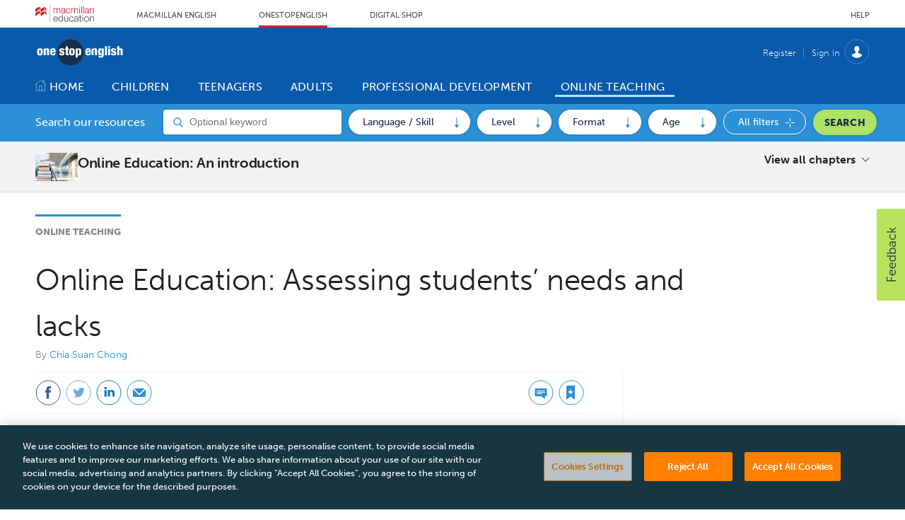

--- FILE ---
content_type: text/html; charset=utf-8
request_url: https://www.onestopenglish.com/online-teaching/online-education-assessing-students-needs-and-lacks/1000074.article
body_size: 47181
content:

<!DOCTYPE html>
<html lang="en">
<head>
	<meta charset="utf-8">
<link rel="preload" as="style" href="/Magazine/core.css?p=7875617668900597">
<link rel="preload" as="script" href="/Magazine/core.js?p=7875617668900597">
	
    

	
	



<title>Online Education: Assessing students’ needs and lacks | Article | Onestopenglish</title>
<meta name="description" content="Chia Suan Chong looks at different ways teachers can use diagnostic testing, integrative testing, and self-assessment to help their students learn more effectively." />
<meta name="viewport" content="width=device-width, initial-scale=1" />


<meta name="momentnowdate" content="2026-01-04 03:29:53.658"/>
<meta name="momentlocale" content="en-gb"/>
<meta name="momentlocaleformat" content="D MMMM YYYY"/>
<meta name="momentrelative" content="false"/>
<meta name="momentrelativeformat" content="YYYY,MM,DD"/>
<meta name="momentrelativemorethan" content="10"/>

	
    <meta name="pubdate" content="Tue, 08 Sep 2020 10:24 GMT" />
<link rel="canonical" href="https://www.onestopenglish.com/online-teaching/online-education-assessing-students-needs-and-lacks/1000074.article" />
<meta name="blockthis" content="blockGA" />
<meta name="showwallpaper" content="true" />
<meta name="navcode" content="200141" />
<meta name="primarynavigation" content="Online Teaching" />
    <meta property="og:title" content="Online Education: Assessing students’ needs and lacks" />
<meta property="og:type" content="Article" />
<meta property="og:url" content="https://www.onestopenglish.com/online-teaching/online-education-assessing-students-needs-and-lacks/1000074.article" />
<meta property="og:site_name" content="Onestopenglish" />
<meta property="og:description" content="bottom of the articleTo have a list without a bullet--&gt;&#xA;Chia Suan Chong looks at different ways teachers can use diagnostic testing, integrative testing, and self-assessment to help their students learn more effectively." />
<meta property="og:image:width" content="1024" />
<meta property="og:image:height" content="536" />
<meta property="og:image" content="https://d39eazhratf38c.cloudfront.net/Pictures/1024x536/3/4/8/61348_chia780x520_944079.jpg" />
<meta property="og:image:alt" content="Chia780x520" />

<meta property="twitter:card" content="summary_large_image" />
<meta property="twitter:title" content="Online Education: Assessing students’ needs and lacks" />
<meta property="twitter:description" content="bottom of the articleTo have a list without a bullet--&gt;&#xA;Chia Suan Chong looks at different ways teachers can use diagnostic testing, integrative testing, and self-assessment to help their students learn more effectively." />
<meta property="twitter:image:src" content="https://d39eazhratf38c.cloudfront.net/Pictures/1120xAny/3/4/8/61348_chia780x520_944079.jpg" />
<meta property="twitter:image:alt" content="Chia780x520" />

	
<link rel="icon" href="/magazine/dest/graphics/favicons/favicon-32x32.png" />
<!--[if IE]><link rel="shortcut icon" href="/magazine/dest/graphics/favicons/favicon.ico" /><![endif]-->
<link rel="apple-touch-icon-precomposed" href="/magazine/dest/graphics/favicons/apple-touch-icon-precomposed.png" />
<meta name="msapplication-TileImage" content="/magazine/dest/graphics/favicons/mstile-144x144.png" />
<meta name="msapplication-TileColor" content="#ffffff" />
	
	<link href="/Magazine/core.css?p=7875617668900597" rel="stylesheet" type="text/css">
<link href="/Magazine/print.css?p=7875617668900597" rel="stylesheet" type="text/css" media="print">


	
<script src="https://cdnjs.cloudflare.com/ajax/libs/jquery/3.4.1/jquery.min.js" integrity="sha256-CSXorXvZcTkaix6Yvo6HppcZGetbYMGWSFlBw8HfCJo=" crossorigin="anonymous" referrerpolicy="no-referrer"></script>
	
<script>var newLang={"more":{"default":"Show more","searchtype":"Show more","searchdates":"Show more"},"less":{"default":"Show fewer","searchtype":"Show fewer","searchdates":"Show fewer"},"show":{"default":"show"},"hide":{"default":"hide"},"caption":{"show":"show caption","hide":"hide caption"},"carousel":{"play":"play slideshow","pause":"pause slideshow"}};</script>
	
	<script type="text/javascript">
					var IPState = {
					
						useripstate: false,
						useripname: ''
						
					};
				</script>
<script type="text/javascript">
          
					window.dataLayer = window.dataLayer || [];
					window.dataLayer.push({'StoryID':'1000074'});
					window.dataLayer.push({'StoryFormatProperty':'N'});
					
					window.dataLayer.push({'StoryCategories':'|Beginner|Advanced|Teenagers|Adults|Pre-Intermediate|Intermediate|Upper-Intermediate|Up to 60 mins|Lesson Plan / Teachers Notes|Speaking|Online Education|'});
					
					window.dataLayer.push({'StoryLayout':'Standard'});
					window.dataLayer.push({'StoryWidth':'standard width'});
					
					
					window.dataLayer.push({'StoryLayoutCode':'1'});
					
					window.dataLayer.push({'StoryFormatCode':'1'});
					
					window.dataLayer.push({'StoryTypeCode':'1'});
					
					window.dataLayer.push({'StoryCategoriesCodes':'|22703|22705|22708|22709|59531|59532|59533|59552|59569|500086|500410|'});
					
					window.dataLayer.push({'StoryFullNavPath':'|200001|200141|'});
					       
					window.dataLayer.push({'UserID':undefined});
					window.dataLayer.push({'NavCode':'200141'});
					window.dataLayer.push({'MicrositeNavCode':'-1'});
					window.dataLayer.push({'NavKey':'200141'});
          
          window.dataLayer.push({'NavigationAreaNavCode':'200141'});
          </script>
<script type="text/javascript">
window.dataLayer.push({'AccessQualificationTypeName':'Free access (anonymous users)'});
window.dataLayer.push({'AccessProductCode':'OSEOnline'});
window.dataLayer.push({'AccessProductName':'OSE Subscription'});
window.dataLayer.push({'AccessCount':'1'});
</script>
<script type="text/javascript">
	 window.dataLayer.push({'LoggedIn':'False'});
    window.dataLayer.push({'AccessStatus':'Granted'});
    window.dataLayer.push({'Template':'Story'});
    window.dataLayer.push({'Pubcode':'2'});
    window.dataLayer.push({'PublicationName':'Abacus Demo site'});
    window.dataLayer.push({'Title':'Online Education: Assessing students’ needs and lacks | Article'});
    window.dataLayer.push({'StoryAccessControl':'Private'});
    window.dataLayer.push({'StoryFormat':'Article'});
    window.dataLayer.push({'StoryType':'Article'});
    window.dataLayer.push({'Headline':'Online Education: Assessing students’ needs and lacks'});
    window.dataLayer.push({'LongHeadline':undefined});
    window.dataLayer.push({'Intro':'bottom of the articleTo have a list without a bullet-->Chia Suan Chong looks at different ways teachers can use diagnostic testing, integrative testing, and self-assessment to help their students learn more effectively.'});
    window.dataLayer.push({'Catchline':undefined});
    window.dataLayer.push({'Synopsis':undefined});
    window.dataLayer.push({'Standfirst':'Chia Suan Chong considers how a range of assessment methods can help teachers better support students of differing abilities. She looks at the importance of integrative testing and self-assessment as tools to enable teachers and students to better understand their learning processes. '});
    window.dataLayer.push({'Answer':undefined});
    window.dataLayer.push({'Source':undefined});
    window.dataLayer.push({'Refs':undefined});
    window.dataLayer.push({'Class':undefined});
    window.dataLayer.push({'Credits':undefined});
    window.dataLayer.push({'Postscript':undefined});
    window.dataLayer.push({'PrimaryNav':'|Main navigation|Online Teaching|'});
    window.dataLayer.push({'PrimaryNavCurrent':'Online Teaching'});
    window.dataLayer.push({'PrimaryNavCode':'|200001|200141|'});
    window.dataLayer.push({'PrimaryNavCodeCurrent':'200141'});
    window.dataLayer.push({'Categories':'|Beginner|Advanced|Teenagers|Adults|Pre-Intermediate|Intermediate|Upper-Intermediate|Up to 60 mins|Lesson Plan / Teachers Notes|Speaking|Online Education|'});
    window.dataLayer.push({'CategoryCodes':'|22703|22705|22708|22709|59531|59532|59533|59552|59569|500086|500410|'});
    window.dataLayer.push({'Tags':undefined});
    window.dataLayer.push({'Bylines':'|Chia Suan Chong|'});
    window.dataLayer.push({'IssueDate':'28-02-2020'});
    window.dataLayer.push({'IssueDateTime':'28-02-2020 12:00:00'});
    window.dataLayer.push({'PublishDate':'08-09-2020'});
    window.dataLayer.push({'PublishDateTime':'08-09-2020 10:24:00'});
    window.dataLayer.push({'BrowseJobsURL':undefined});
	 window.dataLayer.push({'FullNavPath':'|200001|200141|'});
</script>
	<link rel="stylesheet" href="https://use.typekit.net/lgb5rwp.css"/>

<style>


/*OSE-133 - anchor links style*/
a.anchorlink.jumpto { 
	border: 0;
	font-size: .889rem;
	font-weight: 900;
	font-family: museo-sans,sans-serif;
	text-align: center;
	color: #182c4c;
	background-color: #b0e265;
	border-radius: 100px;
	padding: 3px 10px;
	margin: 0px 2px;
	white-space: nowrap;
}
div.boxout { line-height: 1.802rem; } 
a.anchor { position: absolute; left: -9999em; }



/*Temp patch: OSE-38 START*/

.container>.inner-sleeve:not(#colwrapper) .grid .oneColumn .full-width-background.gridLayout p.more {
	border: 1px solid black;
	color: #1B60F4;
	border-radius: 100px;
   text-transform: uppercase;
   text-align: center;
   display: inline-block;
   padding: 14px;
}

.grid .more {
	border: 1px solid black;
	background-color: #f2f0f0;
	color: #1B60F4;
	border-radius: 100px;
   text-transform: uppercase;
   text-align: center;
   display: inline-block;
   padding: 14px;
	margin-top: 8px;
	 margin-bottom: 20px;
    margin-right: 20px;
    margin-left: 20px;
}

.grid .spinBlock.colour2 .more {
	border: 1px solid black;
	background-color: #ffffff;
	color: #1B60F4;
	border-radius: 100px;
   text-transform: uppercase;
   text-align: center;
   display: inline-block;
   padding: 14px;
	 margin-top: 8px;
	 margin-bottom: 20px;
    margin-right: 20px;
    margin-left: 20px;
}

.grid .more a:link {
	color: #1B60F4;
}

.grid .more a:visited {
	color: #1B60F4;
}


.grid .sectionhead a:link {
	font-size: 1.4rem;
	color: #2c90d6;
}

.storyContentWrapper .storytext a:link {
	color: #0000EE;
}

.storyContentWrapper .storytext a:visited {
	color: #0000EE;
}

.grid .sectionhead a:visited {
	font-size: 1.4rem;
	color: #2c90d6;
}
	
.container>.inner-sleeve:not(#colwrapper) .grid .oneColumn div.full-width-background.lightgrey .sleeve .sectionhead h2 {
	border-color: #2c90d6;
	color: #2c90d6;
}

.sectionhead h2 {
	font-size: 1.4rem;
	color: #2c90d6;
	margin-top: 5px

}
.grid .sectionhead h2{
	font-size: 1.4rem;
	color: #2c90d6;
}
/*-- Temp patch: OSE-38 END -- */


/* 13/07/2020 ____ OSE Overwritten Styles - Version 2.1 ______ START*/

/* Tabs without Dropdown */
/* Underline */
.desktopNavigation ul.main > li.home-icon.current:after, 
.desktopNavigation ul.main>li>a>span:after,
.desktopNavigation ul.main>li>span:after{
    background: transparent!important;
}

.desktopNavigation ul.main > li.current > a > span:after, 
.desktopNavigation ul.main > li.home-icon.current:after, 
.desktopNavigation ul.main > li.hasChildren.current>a>span:after{
    background: #B9E1FF!important;
}

.desktopNavigation ul.main>li:hover>a>span:after, 
.desktopNavigation ul.main > li:hover.current > a > span:after, 
.desktopNavigation ul.main > li:hover.hasChildren.current>a>span:after{
    background: #182C4C!important;
    z-index: -1;
    height: 34px!important;
    border-radius: 8px;
    top: -8px!important;
}
.desktopNavigation ul.main > li:hover.home-icon.current:after{
    background: transparent!important;
}

/* Left Border */
.desktopNavigation ul.main > li > a > span{
    /* border-left:1px solid #B9E1FF; */
    border-left:none;  
}
/* Remove leftborder in current and home tabs */
.desktopNavigation ul.main > li.current > a > span,
.desktopNavigation ul.main > li.home-icon.current > a > span{
    border-left:none;
}

/* Add white arrow to text */
.textArrow:before{
      content: ' \25B8';
      /* content: '\25CF'; */
      padding-right:4px;
}

/* Add white circle and align to left white heading */
.desktopNavigation .subnav>ul > li{
    color:#fff!important;
    list-style:disc;
}

/* Subheadings dropdown menu*/
.desktopNavigation .subnav>ul > li > a span{
    text-transform:uppercase;
    font-size:16px;
}
/* Ovewrite blue arrow in dropdown menu links */
.desktopNavigation .subnav>ul > li > ul > li :before{
    background-repeat: no-repeat;
    background: url(/magazine/dest/graphics/output/sprite.css-98f55b24.svgz);
}

#-_415 .sectionhead h2,
#dont-display-me_540 .sectionhead h2, /* Remove 3rd Blue heading from Teenagers page */
#dont-display-me_605 .sectionhead h2, /* Remove Blue heading from Children page */
#dont-display-me_648 .sectionhead h2 /* Remove Blue heading from Professional Development page */
{
    visibility: hidden;
}

#-_415 .sectionhead,
#dont-display-me_540 .sectionhead, /* Remove top border from Teenagers page */
#dont-display-me_605 .sectionhead, /* Remove top border from Children page */
#dont-display-me_648 .sectionhead  /* Remove top border from Professional Development page */
{
	border-top: 3px solid #ffffff;
}

/* Remove maring top from sectionhead */
.grid .spinBlock.colour2 .sectionhead{
    margin-top: 0;
}

/* Resize H1  */
h1{
    font-size: 2.6rem;
	 margin-bottom: 0rem;
}
/* Resize H1 Homepage */
/* Resize H1 Homepage */
#wrapper_sleeve .widget-search-picker-masthead .widget-container .inner-sleeve .widget-search-picker-masthead-container .widget-search-picker-masthead-form .widget-search-picker-masthead-label{
    font-size: 3rem;
}

/* Reduce Heading and Subheading section bottom padding */
.headerWrapper>.titleByline{
    margin-bottom: 16px;
}

#wrapper_sleeve .widget-search-picker-masthead .widget-container .inner-sleeve .widget-search-picker-masthead-container{
    padding-top: 50px;
}

/* breadcrumb */
#section_intro .breadcrumb {
    color: #2c90d6;
	 font-size:0.8rem;
	 font-weight: 700;
    text-transform: uppercase;
}

/* Spin Promo */
.spinPromo {
	margin: 0;
	border: 3px solid #2c90d6
	
}

.spinPromo h3 {
	font-size: 1.4rem;
   color: #2c90d6;
   font-weight: 900;
}

/* Set minimum height in Landing pages grid content, 
e.g. children, teenagers, adults, etc */
#top .grid .twoColumns .twocol.full{
    min-height: 380px;
}

@media screen and (max-width: 768px) {
    h1{
        margin-bottom: 16px;
    }
    .spinPromo {
        margin: 3rem 0;
    }
}
/* ____ OSE Overwritten Styles ______ END */

</style>

<!-- Temp patch: OSE-134 START -->
<style>
.extras.style-two.downloads {
    clear: both;
}
</style>

<!-- Temp patch: OSE-134 END -->
<!-- Temp patch: OSE-149 START -->
<style>
.widget-search-picker-masthead .widget-container .inner-sleeve .widget-search-picker-masthead-container .widget-search-picker-masthead-form .widget-search-picker-masthead-controls .widget-search-picker-masthead-controls-container .widget-search-picker-masthead-dropdown .dropdown-options .dropdown-options-inner .dropdown-option .dropdown-option-checkbox label:focus {
    outline: none;
}
.widget-search-picker-modal .widget-search-picker-modal-dialog .widget-search-picker-modal-content .widget-search-picker-modal-body .widget-search-picker-masthead-container .widget-search-picker-masthead-controls .widget-search-picker-masthead-controls-container .widget-search-picker-masthead-dropdown .dropdown-options .dropdown-options-inner .dropdown-option .dropdown-option-checkbox label:focus {
    outline: none;
}
</style>
<!-- Temp patch: OSE-149 END --><style type="text/css">.inline_image img[width][height]:not(.zoomable-image) {contain: unset;}</style>


<script>
  function getDataLayerVal(keyVal) {
    for (var i = 0; i < window.dataLayer.length; i++) {
      if (dataLayer[i][keyVal] !== undefined) {
        return dataLayer[i][keyVal];
      }
    }
  }
</script>

	

<script>
	var EnhancedAdvertisingConfig = {};
</script>

<!--Global Enhanced Adverts JSON definition from PAGETEXT-->


<script>
	$(window).trigger("wvcfe:globalenhancedadvertsinit", [event, EnhancedAdvertisingConfig]);
	
</script>
	
	
	


	<!-- Abacus GTM -->
<script>(function(w,d,s,l,i){w[l]=w[l]||[];w[l].push({'gtm.start':
new Date().getTime(),event:'gtm.js'});var f=d.getElementsByTagName(s)[0],
j=d.createElement(s),dl=l!='dataLayer'?'&l='+l:'';j.async=true;j.src=
'https://www.googletagmanager.com/gtm.js?id='+i+dl;f.parentNode.insertBefore(j,f);
})(window,document,'script','dataLayer','GTM-NPN4WZG');</script>
<!-- End Abacus GTM -->

<!--FB Domain Verification-->
<meta name="facebook-domain-verification" content="qzt2fa1mmk5d2af0f34r3a4muvfpmd" />
<!-- End FB Domain verfication -->

</head>
<body id="story" class="M1-master js-disabled  story-style-1 story-format-1 story-type-1 story-is-group">
	
	<!-- Abacus GTM (noscript) -->
<noscript><iframe src="https://www.googletagmanager.com/ns.html?id=GTM-NPN4WZG"
height="0" width="0" style="display:none;visibility:hidden"></iframe></noscript>
<!-- End Abacus GTM -->
	
<!--[if lte IE 10]>
<link rel="stylesheet" href="/CSS/dest/notsupported.css">
<div class="notSupported">
	<div class="sleeve">
		<span id="logo" class="vector-icon i-brand-logo i-brand-logo-dims"></span>
		<h2>
			Your browser is not supported
		</h2>
		<p>
			Sorry but it looks as if your browser is out of date. To get the best experience using our site we recommend that you upgrade or switch browsers.
		</p>
		<p class="buttonContainer">
			<a class="button" href="https://www.google.co.uk/webhp?ion=1&espv=2&ie=UTF-8#q=update+my+browser" target="_blank">Find a solution</a>
		</p>
	</div>
</div>
<![endif]-->
	<script type="text/javascript">document.body.className = document.body.className.replace('js-disabled', ''); document.cookie = "_js=1; path=/";</script>
	


	<div id="wrapper">
		
<ul id="skiplinks"><li><a href="#wrapper_sleeve">Skip to main content</a></li><li><a href="#mainnav">Skip to navigation</a></li></ul>
		
<header id="masthead" class="masthead">
	<div class="htmlContent">
  
</div>
	
	
	<div class="header-top container">

	<div class="inner-sleeve header-top-nav">

		<a href="https://www.macmillanenglish.com" class="header-top-nav-logo" title="Macmillan English Home page" target="_blank">
			<span class="ui-logo">

				<svg xmlns="http://www.w3.org/2000/svg" xmlns:xlink="http://www.w3.org/1999/xlink" width="83.125" height="23.015" viewBox="0 0 83.125 23.015">
				  <defs>
					 <linearGradient id="linear-gradient" y1="0.5" x2="1" y2="0.5" gradientUnits="objectBoundingBox">
						<stop offset="0" stop-color="#bf1525"/>
						<stop offset="0.064" stop-color="#bf1525"/>
						<stop offset="0.2" stop-color="#d91b2c"/>
						<stop offset="0.49" stop-color="#e57561"/>
						<stop offset="0.524" stop-color="#bf1525"/>
						<stop offset="0.66" stop-color="#bf1525"/>
						<stop offset="0.684" stop-color="#bf1525"/>
						<stop offset="0.85" stop-color="#e57561"/>
						<stop offset="1" stop-color="#bf1525"/>
					 </linearGradient>
					 <linearGradient id="linear-gradient-2" x1="0" y1="0.515" x2="1" y2="0.5" xlink:href="#linear-gradient"/>
				  </defs>
				  <g id="Group_1527" data-name="Group 1527" transform="translate(3411.587 -127.206)">
					 <path id="path12_1_" d="M83.333-70.718h.585V-93.733h-.585v23.015Z" transform="translate(-3474.551 220.939)" fill="#808184"/>
					 <g id="Group_1526" data-name="Group 1526" transform="translate(-3537 121)">
						<g id="g22_1_" transform="translate(125.413 13.325)">
						  <g id="g24_1_">
							 <path id="path46_1_" d="M4.667-62.346v4.2c2.993-3.888,7.5-5.883,7.5-1.342h0c0,1.927,1.72-.1,3.1-1.2h0c1.927-1.583,4.4-1.411,4.851,1.548h.069v-3.2c0-3.922-2.787-4.3-4.92-2.546h0c-1.342,1.1-3.1,3.131-3.1,1.2h0c0-1.823-.757-2.58-1.823-2.58h0c-1.583-.034-3.888,1.583-5.677,3.922" transform="translate(-4.667 66.269)" fill="url(#linear-gradient)"/>
						  </g>
						</g>
						<g id="g56_1_" transform="translate(125.413 7.772)">
						  <g id="g58_1_">
							 <path id="path80_1_" d="M4.667-83.777v3.956c3.062-3.647,7.5-5.677,7.5-1.135h0c0,1.892,1.72-.1,3.1-1.2h0c1.927-1.583,4.4-1.411,4.851,1.548h.069v-3.2c0-3.922-2.787-4.3-4.92-2.546h0c-1.342,1.1-3.1,3.131-3.1,1.2h0c0-1.823-.757-2.58-1.823-2.58h0c-1.583,0-3.888,1.651-5.677,3.956" transform="translate(-4.667 87.733)" fill="url(#linear-gradient-2)"/>
						  </g>
						</g>
					 </g>
					 <g id="g90_1_" transform="translate(-3385.91 130.647)">
						<path id="path92_1_" d="M-21.057,0a2.571,2.571,0,0,0-1.31.345,2.129,2.129,0,0,0-.9.931,1.519,1.519,0,0,0-.724-.931A2.286,2.286,0,0,0-25.263,0a2.615,2.615,0,0,0-1.413.379,2.94,2.94,0,0,0-.862.965V.207H-28.4v7h.931v-3.9a4.68,4.68,0,0,1,.1-1,1.89,1.89,0,0,1,.379-.793A1.783,1.783,0,0,1-26.366,1a1.953,1.953,0,0,1,.931-.207,1.312,1.312,0,0,1,.655.138,1.546,1.546,0,0,1,.448.345,2.044,2.044,0,0,1,.241.552,4.224,4.224,0,0,1,.069.655V7.2h.931V3.24a4.279,4.279,0,0,1,.1-.931,2.24,2.24,0,0,1,.31-.793,1.686,1.686,0,0,1,.552-.552,1.813,1.813,0,0,1,.9-.207,1.476,1.476,0,0,1,1.241.448,1.942,1.942,0,0,1,.345,1.275V7.17h.931V2.448A2.128,2.128,0,0,0-21.057,0" transform="translate(28.4)" fill="#d91b2c"/>
					 </g>
					 <g id="g94_1_" transform="translate(-3375.107 130.642)">
						<path id="path96_1_" d="M-13.84-9.94v1a1.908,1.908,0,0,1-.207.9,1.665,1.665,0,0,1-.483.689,3.244,3.244,0,0,1-.758.414,2.426,2.426,0,0,1-1.482.069,1.353,1.353,0,0,1-.483-.276,1.379,1.379,0,0,1-.345-.414,1.445,1.445,0,0,1-.138-.552,1.073,1.073,0,0,1,.276-.758,2.276,2.276,0,0,1,.758-.414,4.579,4.579,0,0,1,1.034-.207c.414-.069.793-.138,1.138-.172a3.564,3.564,0,0,0,.414-.1.751.751,0,0,0,.276-.172m1.379,2.93c-.31,0-.448-.138-.448-.483v-3.654a2.652,2.652,0,0,0-.241-1.138,1.654,1.654,0,0,0-.586-.689,2.217,2.217,0,0,0-.827-.345,5,5,0,0,0-2.034.034,2.436,2.436,0,0,0-.9.448,2.36,2.36,0,0,0-.586.724,3.238,3.238,0,0,0-.276,1.069v.034h.931v-.034a1.585,1.585,0,0,1,.517-1.207,2.151,2.151,0,0,1,1.275-.379,4.244,4.244,0,0,1,.689.069,1.476,1.476,0,0,1,.586.207,1.2,1.2,0,0,1,.379.448,1.367,1.367,0,0,1,.138.689,1.53,1.53,0,0,1-.069.448.536.536,0,0,1-.207.276,1.6,1.6,0,0,1-.31.1c-.138.034-.276.034-.448.069-.483.034-.931.1-1.379.138a5.594,5.594,0,0,0-1.207.31,1.988,1.988,0,0,0-.862.621,1.9,1.9,0,0,0-.345,1.172,2.632,2.632,0,0,0,.172.931,2.415,2.415,0,0,0,.517.655,1.966,1.966,0,0,0,.758.379,3.845,3.845,0,0,0,.931.1,3.557,3.557,0,0,0,.9-.1,1.879,1.879,0,0,0,.655-.276,2.251,2.251,0,0,0,.552-.448l.414-.517a1.678,1.678,0,0,0,.034.414,1.943,1.943,0,0,0,.138.414.814.814,0,0,0,.31.276,1.151,1.151,0,0,0,.517.1h.276c.069,0,.172-.034.276-.034h.034v-.793l-.034-.069a.511.511,0,0,1-.241.034" transform="translate(18.667 13.406)" fill="#d91b2c"/>
					 </g>
					 <g id="g98_1_" transform="translate(-3368.055 130.735)">
						<path id="path100_1_" d="M-15.027-13.148a2.981,2.981,0,0,1-.207.793,2.41,2.41,0,0,1-.448.586,2.265,2.265,0,0,1-.586.414,1.8,1.8,0,0,1-.724.138,2,2,0,0,1-1.034-.241,2.322,2.322,0,0,1-.758-.655,2.912,2.912,0,0,1-.448-.931,3.65,3.65,0,0,1-.172-1.069,3.65,3.65,0,0,1,.172-1.069,2.912,2.912,0,0,1,.448-.931,2.322,2.322,0,0,1,.758-.655,2.082,2.082,0,0,1,1.034-.241,1.647,1.647,0,0,1,1.275.448,2.131,2.131,0,0,1,.621,1.207v.034h.931v-.034a2.533,2.533,0,0,0-.931-1.793,2.96,2.96,0,0,0-1.9-.586,3.153,3.153,0,0,0-1.413.31,3.439,3.439,0,0,0-1.034.793,3.475,3.475,0,0,0-.621,1.172,4.835,4.835,0,0,0-.207,1.413,4.67,4.67,0,0,0,.207,1.413,3.475,3.475,0,0,0,.621,1.172,2.964,2.964,0,0,0,1.034.793,3.153,3.153,0,0,0,1.413.31,2.766,2.766,0,0,0,1.965-.724,3.957,3.957,0,0,0,.931-2.068v-.034h-.931Z" transform="translate(20.267 17.733)" fill="#d91b2c"/>
					 </g>
					 <g id="g102_1_" transform="translate(-3360.831 130.647)">
						<path id="path104_1_" d="M-21.057,0a2.571,2.571,0,0,0-1.31.345,2.129,2.129,0,0,0-.9.931,1.519,1.519,0,0,0-.724-.931A2.286,2.286,0,0,0-25.263,0a2.532,2.532,0,0,0-1.413.379,2.94,2.94,0,0,0-.862.965V.207H-28.4v7h.931v-3.9a4.68,4.68,0,0,1,.1-1,2.4,2.4,0,0,1,.345-.793A1.783,1.783,0,0,1-26.4,1,1.861,1.861,0,0,1-25.47.793a1.312,1.312,0,0,1,.655.138,1.546,1.546,0,0,1,.448.345,2.044,2.044,0,0,1,.241.552,4.224,4.224,0,0,1,.069.655V7.2h.931V3.24a4.279,4.279,0,0,1,.1-.931,3.162,3.162,0,0,1,.31-.793A1.686,1.686,0,0,1-22.16.965a1.813,1.813,0,0,1,.9-.207,1.476,1.476,0,0,1,1.241.448,1.942,1.942,0,0,1,.345,1.275V7.17h.931V2.448A2.091,2.091,0,0,0-21.057,0" transform="translate(28.4)" fill="#d91b2c"/>
					 </g>
					 <g id="g106_1_" transform="translate(-3349.343 130.844)">
						<path id="path108_1_" d="M0-20.069H.931v-7H0v7Z" transform="translate(0 27.067)" fill="#d91b2c"/>
					 </g>
					 <g id="g110_1_" transform="translate(-3346.596 128.189)">
						<path id="path112_1_" d="M0-27.681H.931v-9.652H0v9.652Z" transform="translate(0 37.333)" fill="#d91b2c"/>
					 </g>
					 <g id="g114_1_" transform="translate(-3343.848 128.189)">
						<path id="path116_1_" d="M0-27.681H.931v-9.652H0v9.652Z" transform="translate(0 37.333)" fill="#d91b2c"/>
					 </g>
					 <g id="g118_1_" transform="translate(-3341.75 130.642)">
						<path id="path120_1_" d="M-13.742-9.94v1a2.441,2.441,0,0,1-.172.9,2.132,2.132,0,0,1-.517.689,3.244,3.244,0,0,1-.758.414,2.426,2.426,0,0,1-1.482.069,1.353,1.353,0,0,1-.483-.276,1.379,1.379,0,0,1-.345-.414,1.445,1.445,0,0,1-.138-.552,1.016,1.016,0,0,1,.276-.758,2.276,2.276,0,0,1,.758-.414,4.579,4.579,0,0,1,1.034-.207c.414-.069.793-.138,1.138-.172a3.564,3.564,0,0,0,.414-.1.751.751,0,0,0,.276-.172m1.379,2.93c-.31,0-.448-.138-.448-.483v-3.654a2.228,2.228,0,0,0-.241-1.138,1.654,1.654,0,0,0-.586-.689,2.217,2.217,0,0,0-.827-.345,5,5,0,0,0-2.034.034,2.436,2.436,0,0,0-.9.448,2.36,2.36,0,0,0-.586.724,3.239,3.239,0,0,0-.276,1.069v.034h.931v-.034a1.585,1.585,0,0,1,.517-1.207,2.151,2.151,0,0,1,1.275-.379,4.244,4.244,0,0,1,.689.069,1.476,1.476,0,0,1,.586.207.982.982,0,0,1,.379.448,1.288,1.288,0,0,1,.138.689,1.53,1.53,0,0,1-.069.448.536.536,0,0,1-.207.276,1.6,1.6,0,0,1-.31.1c-.138.034-.276.034-.448.069-.483.034-.931.1-1.379.138a5.594,5.594,0,0,0-1.207.31,1.988,1.988,0,0,0-.862.621,1.9,1.9,0,0,0-.31,1.172,2.632,2.632,0,0,0,.172.931,2.415,2.415,0,0,0,.517.655,1.75,1.75,0,0,0,.758.379,3.845,3.845,0,0,0,.931.1,3.557,3.557,0,0,0,.9-.1,1.879,1.879,0,0,0,.655-.276,3,3,0,0,0,.517-.448l.414-.517a1.678,1.678,0,0,0,.034.414,1.944,1.944,0,0,0,.138.414.814.814,0,0,0,.31.276,1.151,1.151,0,0,0,.517.1h.31c.069,0,.172-.034.276-.034h.034v-.793l-.069-.069a.511.511,0,0,1-.241.034" transform="translate(18.533 13.406)" fill="#d91b2c"/>
					 </g>
					 <g id="g122_1_" transform="translate(-3334.184 130.645)">
						<path id="path124_1_" d="M-16.015-4.548a1.832,1.832,0,0,0-.414-.862,2.113,2.113,0,0,0-.793-.517,3.34,3.34,0,0,0-1.241-.207,2.764,2.764,0,0,0-1.379.379,2.145,2.145,0,0,0-.827.931v-1.1H-21.6v7h.931V-3a2.632,2.632,0,0,1,.172-.931,2.1,2.1,0,0,1,.414-.724,1.8,1.8,0,0,1,.655-.483,2.306,2.306,0,0,1,.9-.172,1.846,1.846,0,0,1,.827.172,1.1,1.1,0,0,1,.517.448,1.044,1.044,0,0,1,.31.586,5.658,5.658,0,0,1,.069.793V1.037h.931V-3.444a5.679,5.679,0,0,0-.138-1.1" transform="translate(21.6 6.133)" fill="#d91b2c"/>
					 </g>
					 <g id="g126_1_" transform="translate(-3349.454 128.151)">
						<path id="path128_1_" d="M-1.681,0a.6.6,0,0,0-.586.586.6.6,0,0,0,.586.586A.581.581,0,0,0-1.095.586.6.6,0,0,0-1.681,0" transform="translate(2.267)" fill="#d91b2c"/>
					 </g>
					 <g id="g130_1_" transform="translate(-3386.164 142.423)">
						<path id="path132_1_" d="M-2.669-9.293A2.451,2.451,0,0,1-.394-11.74,2.366,2.366,0,0,1,1.812-9.293Zm2.275-3.24a2.916,2.916,0,0,0-2.448,1.172A4.491,4.491,0,0,0-3.6-8.776C-3.6-6.4-2.393-5.018-.36-5.018a2.891,2.891,0,0,0,3.1-2.551V-7.6H1.812v.034A2.139,2.139,0,0,1-.36-5.777c-1.551,0-2.275-1.344-2.275-2.689H2.812V-8.5a4.392,4.392,0,0,0-1-3.171,3.015,3.015,0,0,0-2.206-.862" transform="translate(3.6 12.533)" fill="#4d4d4f"/>
					 </g>
					 <g id="g134_1_" transform="translate(-3378.991 139.952)">
						<path id="path136_1_" d="M-16.213-17.894c0,2.206-1.275,2.965-2.448,2.965-1.689,0-2.275-1.586-2.275-2.965s.586-2.965,2.275-2.965c1.172,0,2.448.758,2.448,2.965m0-2.31a2.541,2.541,0,0,0-2.448-1.448c-2.379,0-3.206,2.034-3.206,3.757a4.407,4.407,0,0,0,.793,2.654A2.868,2.868,0,0,0-18.661-14.1a2.844,2.844,0,0,0,2.516-1.482v1.275h.862v-9.825h-.931Z" transform="translate(21.867 24.133)" fill="#4d4d4f"/>
					 </g>
					 <g id="g138_1_" transform="translate(-3370.809 142.612)">
						<path id="path140_1_" d="M-13.939-10.776c0,2.068-1.138,2.792-2.068,2.792-1.275,0-1.793-.552-1.862-1.9V-14.5H-18.8v4.585c0,1.793.862,2.723,2.516,2.723A2.6,2.6,0,0,0-13.87-8.6V-7.4h.862v-7.136h-.931Z" transform="translate(18.8 14.533)" fill="#4d4d4f"/>
					 </g>
					 <g id="g142_1_" transform="translate(-3363.807 142.431)">
						<path id="path144_1_" d="M-15.521-13.643a2.069,2.069,0,0,1-2.034,1.965c-1.689,0-2.448-1.551-2.448-2.965,0-1.448.758-2.965,2.448-2.965a1.9,1.9,0,0,1,1.965,1.655v.034h.931v-.034a2.658,2.658,0,0,0-2.9-2.448,3.112,3.112,0,0,0-2.516,1.138,4.225,4.225,0,0,0-.862,2.654,4.225,4.225,0,0,0,.862,2.654,3.217,3.217,0,0,0,2.516,1.138,2.979,2.979,0,0,0,2.965-2.827v-.034l-.931.034Z" transform="translate(20.933 18.4)" fill="#4d4d4f"/>
					 </g>
					 <g id="g146_1_" transform="translate(-3356.684 142.432)">
						<path id="path148_1_" d="M-9.886-11.171l.724-.1a1.444,1.444,0,0,0,.724-.276v1.034a2.114,2.114,0,0,1-.586,1.482,2.554,2.554,0,0,1-1.827.689A1.425,1.425,0,0,1-12.4-9.689c0-1.138,1.241-1.31,2.516-1.482m2.861,2.62a.436.436,0,0,1-.483-.483v-3.723c0-1.517-.9-2.31-2.62-2.31-1.793,0-2.827.862-2.9,2.413v.034h.931v-.034c0-.621.276-1.62,1.862-1.62,1.241,0,1.827.448,1.827,1.413,0,.758-.379.827-1.069.931a1.421,1.421,0,0,0-.414.034c-1.793.207-3.447.379-3.447,2.241,0,1.31.931,2.1,2.413,2.1A2.671,2.671,0,0,0-8.369-8.965c.034,1,.414,1.207,1.034,1.207a1.344,1.344,0,0,0,.552-.069h.034V-8.62l-.034.034a.587.587,0,0,1-.241.034" transform="translate(13.333 15.067)" fill="#4d4d4f"/>
					 </g>
					 <g id="g150_1_" transform="translate(-3349.903 140.506)">
						<path id="path152_1_" d="M-6.228,0h-.931V2.137H-8.4V2.93h1.241V7.722A1.767,1.767,0,0,0-6.814,9a1.671,1.671,0,0,0,1.241.345h.793V8.515h-.034a5.091,5.091,0,0,1-.724.034c-.586-.034-.689-.31-.689-.9V2.93H-4.78V2.137H-6.228Z" transform="translate(8.4)" fill="#4d4d4f"/>
					 </g>
					 <g id="g154_1_" transform="translate(-3342.348 142.409)">
						<path id="path156_1_" d="M-9.688-19.377c-1.689,0-2.448-1.551-2.448-2.965,0-1.448.758-2.965,2.448-2.965s2.448,1.551,2.448,2.965S-8-19.377-9.688-19.377m0-6.757A3.112,3.112,0,0,0-12.2-25a4.225,4.225,0,0,0-.862,2.654,4.225,4.225,0,0,0,.862,2.654,3.189,3.189,0,0,0,2.516,1.1,3.112,3.112,0,0,0,2.516-1.138,4.225,4.225,0,0,0,.862-2.654,4.225,4.225,0,0,0-.862-2.654,3.3,3.3,0,0,0-2.516-1.1" transform="translate(13.067 26.133)" fill="#4d4d4f"/>
					 </g>
					 <g id="g158_1_" transform="translate(-3334.355 142.421)">
						<path id="path160_1_" d="M-9.1,0a2.425,2.425,0,0,0-2.241,1.344V.207h-.931V7.343h.931V3.171A2.2,2.2,0,0,1-9.164.793c1.207,0,1.758.655,1.758,2.1V7.343h.931V2.758C-6.475.862-7.268,0-9.1,0" transform="translate(12.267)" fill="#4d4d4f"/>
					 </g>
					 <g id="g162_1_" transform="translate(-3344.926 140.032)">
						<path id="path164_1_" d="M-1.681,0a.6.6,0,0,0-.586.586.6.6,0,0,0,.586.586A.581.581,0,0,0-1.095.586.6.6,0,0,0-1.681,0m-.483,2.585h.931v7.1h-.931v-7.1Z" transform="translate(2.267)" fill="#4d4d4f"/>
					 </g>
				  </g>
				</svg>
			</span>
		</a> 

		<ul class="header-top-nav-list">
			<li class="header-top-nav-list-item align-items-stretch">
				<a href="https://www.macmillanenglish.com" target="_blank" class="header-top-nav-link">
						Macmillan English
				 </a>
			</li>
			<li class="header-top-nav-list-item align-items-stretch current">
				<a href="https://www.onestopenglish.com/" target="_blank" rel="noopener noreferrer" class=" header-top-nav-link header-top-nav-active-link">
					Onestopenglish
				</a>
				</li>

				<li class="header-top-nav-list-item align-items-stretch">
					<a href="https://macmillaneducation.direct/en-gb/" target="_blank" rel="noopener noreferrer" class="header-top-nav-link">
					Digital Shop
					</a>
				</li>

			</ul> 

			<ul class="header-top-nav-list right-side">
				<li class="header-top-nav-list-item align-items-stretch">
					<a href="https://macmillaneducation.my.site.com/support/contact-us" target="_blank" rel="noopener noreferrer" class="header-top-nav-link">
				Help
				</a>
			</li>
		</ul> 
		
	  </div>
  
  </div>


<!-- 
<div class="leaderboard">
    <div class="ad">
        Insert ad code here
    </div>
</div>
 -->
	<div class="mast container full" role="banner" data-multi-toggle-menu>
		<div class="inner-sleeve" data-menu-open-pushed>
			<div class="mastheadLogo">
    <a href="/">
        <span class="logoIcon">
            <span class="assistive">Site name</span>
        </span>
    </a>
</div>
<div id="print_logo">
    <img src="/magazine/dest/graphics/logo/print_logo.png" alt="" />
</div>
<div class="mastheadMobileLogo">
    <a href="/">
        <span class="logoIcon">
            <span class="assistive">Site name</span>
        </span>
    </a>
</div>
			
			<div class="mastControls">
				<nav data-multi-toggle-item="" class="mastNav loggedout hide"><span class="toggleIcon"><a href="#mastnav" data-toggle-button=""><span class="assistive">Mast navigation</span></a></span><ul id="mastnav" data-toggle-element=""><li><a href="https://account.onestopenglish.com/register?returl=https%3a%2f%2fwww.onestopenglish.com">Register</a></li><li><a class="popup signIn" href="https://www.onestopenglish.com/sign-in">Sign In</a></li></ul></nav>
				
				

<div class="menuToggle">
	<span class="toggleIcon"><a href="#mobilemenu" data-menu-toggle-button=""><span class="assistive">Menu</span></a></span>
</div>
			</div>
		</div>
	</div>
	<div class="menuContainer">
		<div class="mobileMenu" id="mobilemenu">
  <div class="sleeve">
    <a class="menuClose" href="#wrapper">
      <span>Close<span class="assistive"> menu</span></span>
    </a>
    <ul class="main">
      <li class="hasChildren home-icon">
        <a href="https://www.onestopenglish.com/" aria-expanded="false">
          <span>Home</span>
        </a>
        <ul aria-hidden="true" class="subMenu hide">
          <li class="parentBack">
            <a class="toolbar" href="#">
              <span class="header">Back<span class="assistive"> to parent navigation item</span></span>
              <span class="btn backBtn">
                <i></i>
              </span>
            </a>
          </li>
          <li class="parentNav home-icon">
            <a href="https://www.onestopenglish.com/">
              <span>Home</span>
            </a>
          </li>
          <li class="">
            <a href="https://www.onestopenglish.com/home/sample-material">
              <span>Sample material</span>
            </a>
          </li>
        </ul>
      </li>
      <li class="hasChildren ">
        <a href="https://www.onestopenglish.com/children" aria-expanded="false">
          <span>Children</span>
        </a>
        <ul aria-hidden="true" class="subMenu hide">
          <li class="parentBack">
            <a class="toolbar" href="#">
              <span class="header">Back<span class="assistive"> to parent navigation item</span></span>
              <span class="btn backBtn">
                <i></i>
              </span>
            </a>
          </li>
          <li class="parentNav">
            <a href="https://www.onestopenglish.com/children">
              <span>Children</span>
            </a>
          </li>
          <li class="hasChildren ">
            <a href="https://www.onestopenglish.com/children/clil" aria-expanded="false">
              <span>CLIL</span>
            </a>
            <ul aria-hidden="true" class="subMenu hide">
              <li class="parentBack">
                <a class="toolbar" href="#">
                  <span class="header">Back<span class="assistive"> to parent navigation item</span></span>
                  <span class="btn backBtn">
                    <i></i>
                  </span>
                </a>
              </li>
              <li class="parentNav">
                <a href="https://www.onestopenglish.com/children/clil">
                  <span>CLIL</span>
                </a>
              </li>
              <li class="hasChildren ">
                <a href="https://www.onestopenglish.com/children/clil/lessons" aria-expanded="false">
                  <span>Lessons</span>
                </a>
                <ul aria-hidden="true" class="subMenu hide">
                  <li class="parentBack">
                    <a class="toolbar" href="#">
                      <span class="header">Back<span class="assistive"> to parent navigation item</span></span>
                      <span class="btn backBtn">
                        <i></i>
                      </span>
                    </a>
                  </li>
                  <li class="parentNav">
                    <a href="https://www.onestopenglish.com/children/clil/lessons">
                      <span>Lessons</span>
                    </a>
                  </li>
                  <li class="">
                    <a href="https://www.onestopenglish.com/395.more?navcode=200126">
                      <span>Amazing World of Animals</span>
                    </a>
                  </li>
                  <li class="">
                    <a href="https://www.onestopenglish.com/children/clil/lessons/amazing-world-of-food">
                      <span>Amazing World of Food</span>
                    </a>
                  </li>
                  <li class="">
                    <a href="https://www.onestopenglish.com/396.more?navcode=200126">
                      <span>Animals</span>
                    </a>
                  </li>
                  <li class="">
                    <a href="https://www.onestopenglish.com/407.more?navcode=200126">
                      <span>Arts and Crafts</span>
                    </a>
                  </li>
                  <li class="">
                    <a href="https://www.onestopenglish.com/408.more?navcode=200126">
                      <span>Geography</span>
                    </a>
                  </li>
                  <li class="">
                    <a href="https://www.onestopenglish.com/409.more?navcode=200126">
                      <span>History</span>
                    </a>
                  </li>
                  <li class="">
                    <a href="https://www.onestopenglish.com/410.more?navcode=200126">
                      <span>Literature</span>
                    </a>
                  </li>
                  <li class="">
                    <a href="https://www.onestopenglish.com/419.more?navcode=200126">
                      <span>Music</span>
                    </a>
                  </li>
                  <li class="">
                    <a href="https://www.onestopenglish.com/420.more?navcode=200126">
                      <span>Culture</span>
                    </a>
                  </li>
                  <li class="">
                    <a href="https://www.onestopenglish.com/421.more?navcode=200126">
                      <span>Mathematics</span>
                    </a>
                  </li>
                  <li class="">
                    <a href="https://www.onestopenglish.com/422.more?navcode=200126">
                      <span>Science</span>
                    </a>
                  </li>
                  <li class="">
                    <a href="https://www.onestopenglish.com/431.more?navcode=200126">
                      <span>Transport and Communication</span>
                    </a>
                  </li>
                </ul>
              </li>
              <li class="">
                <a href="https://www.onestopenglish.com/children/clil/teaching-tools">
                  <span>Teaching Tools</span>
                </a>
              </li>
            </ul>
          </li>
          <li class="hasChildren ">
            <a href="https://www.onestopenglish.com/children/grammar" aria-expanded="false">
              <span>Grammar</span>
            </a>
            <ul aria-hidden="true" class="subMenu hide">
              <li class="parentBack">
                <a class="toolbar" href="#">
                  <span class="header">Back<span class="assistive"> to parent navigation item</span></span>
                  <span class="btn backBtn">
                    <i></i>
                  </span>
                </a>
              </li>
              <li class="parentNav">
                <a href="https://www.onestopenglish.com/children/grammar">
                  <span>Grammar</span>
                </a>
              </li>
              <li class="">
                <a href="https://www.onestopenglish.com/children/grammar/games">
                  <span>Games</span>
                </a>
              </li>
              <li class="break">
                <a href="https://www.onestopenglish.com/children/grammar/teaching-tools">
                  <span>Teaching Tools</span>
                </a>
              </li>
            </ul>
          </li>
          <li class="">
            <a href="https://www.onestopenglish.com/children/sustainable-development-and-global-citizenship">
              <span>Sustainable Development and Global Citizenship</span>
            </a>
          </li>
          <li class="">
            <a href="https://www.onestopenglish.com/children/support-for-teaching-children">
              <span>Support for Teaching Children</span>
            </a>
          </li>
          <li class="hasChildren ">
            <a href="https://www.onestopenglish.com/children/vocabulary-and-phonics" aria-expanded="false">
              <span>Vocabulary & Phonics</span>
            </a>
            <ul aria-hidden="true" class="subMenu hide">
              <li class="parentBack">
                <a class="toolbar" href="#">
                  <span class="header">Back<span class="assistive"> to parent navigation item</span></span>
                  <span class="btn backBtn">
                    <i></i>
                  </span>
                </a>
              </li>
              <li class="parentNav">
                <a href="https://www.onestopenglish.com/children/vocabulary-and-phonics">
                  <span>Vocabulary & Phonics</span>
                </a>
              </li>
              <li class="hasChildren ">
                <a href="https://www.onestopenglish.com/children/vocabulary-and-phonics/games" aria-expanded="false">
                  <span>Games</span>
                </a>
                <ul aria-hidden="true" class="subMenu hide">
                  <li class="parentBack">
                    <a class="toolbar" href="#">
                      <span class="header">Back<span class="assistive"> to parent navigation item</span></span>
                      <span class="btn backBtn">
                        <i></i>
                      </span>
                    </a>
                  </li>
                  <li class="parentNav">
                    <a href="https://www.onestopenglish.com/children/vocabulary-and-phonics/games">
                      <span>Games</span>
                    </a>
                  </li>
                  <li class="">
                    <a href="https://www.onestopenglish.com/children/vocabulary-and-phonics/games/spelling-bee-games">
                      <span>Spelling Bee Games</span>
                    </a>
                  </li>
                </ul>
              </li>
              <li class="hasChildren ">
                <a href="https://www.onestopenglish.com/children/vocabulary-and-phonics/phonics-and-sounds" aria-expanded="false">
                  <span>Phonics & Sounds</span>
                </a>
                <ul aria-hidden="true" class="subMenu hide">
                  <li class="parentBack">
                    <a class="toolbar" href="#">
                      <span class="header">Back<span class="assistive"> to parent navigation item</span></span>
                      <span class="btn backBtn">
                        <i></i>
                      </span>
                    </a>
                  </li>
                  <li class="parentNav">
                    <a href="https://www.onestopenglish.com/children/vocabulary-and-phonics/phonics-and-sounds">
                      <span>Phonics & Sounds</span>
                    </a>
                  </li>
                  <li class="hasChildren ">
                    <a href="https://www.onestopenglish.com/children/vocabulary-and-phonics/phonics-and-sounds/the-alphabet" aria-expanded="false">
                      <span>The Alphabet</span>
                    </a>
                    <ul aria-hidden="true" class="subMenu hide">
                      <li class="parentBack">
                        <a class="toolbar" href="#">
                          <span class="header">Back<span class="assistive"> to parent navigation item</span></span>
                          <span class="btn backBtn">
                            <i></i>
                          </span>
                        </a>
                      </li>
                      <li class="parentNav">
                        <a href="https://www.onestopenglish.com/children/vocabulary-and-phonics/phonics-and-sounds/the-alphabet">
                          <span>The Alphabet</span>
                        </a>
                      </li>
                      <li class="">
                        <a href="https://www.onestopenglish.com/children/vocabulary-and-phonics/phonics-and-sounds/the-alphabet/onestop-phonics-the-alphabet">
                          <span>Onestop Phonics: The Alphabet</span>
                        </a>
                      </li>
                      <li class="">
                        <a href="https://www.onestopenglish.com/children/vocabulary-and-phonics/phonics-and-sounds/the-alphabet/alphabet-booklet">
                          <span>Alphabet Booklet</span>
                        </a>
                      </li>
                    </ul>
                  </li>
                </ul>
              </li>
              <li class="hasChildren break">
                <a href="https://www.onestopenglish.com/children/vocabulary-and-phonics/teaching-tools" aria-expanded="false">
                  <span>Teaching Tools</span>
                </a>
                <ul aria-hidden="true" class="subMenu hide">
                  <li class="parentBack">
                    <a class="toolbar" href="#">
                      <span class="header">Back<span class="assistive"> to parent navigation item</span></span>
                      <span class="btn backBtn">
                        <i></i>
                      </span>
                    </a>
                  </li>
                  <li class="parentNav break">
                    <a href="https://www.onestopenglish.com/children/vocabulary-and-phonics/teaching-tools">
                      <span>Teaching Tools</span>
                    </a>
                  </li>
                  <li class="">
                    <a href="https://www.onestopenglish.com/children/vocabulary-and-phonics/teaching-tools/interactive-flashcards">
                      <span>Interactive Flashcards</span>
                    </a>
                  </li>
                </ul>
              </li>
            </ul>
          </li>
          <li class="hasChildren ">
            <a href="https://www.onestopenglish.com/children/warmers-and-fillers" aria-expanded="false">
              <span>Warmers & Fillers</span>
            </a>
            <ul aria-hidden="true" class="subMenu hide">
              <li class="parentBack">
                <a class="toolbar" href="#">
                  <span class="header">Back<span class="assistive"> to parent navigation item</span></span>
                  <span class="btn backBtn">
                    <i></i>
                  </span>
                </a>
              </li>
              <li class="parentNav">
                <a href="https://www.onestopenglish.com/children/warmers-and-fillers">
                  <span>Warmers & Fillers</span>
                </a>
              </li>
              <li class="hasChildren ">
                <a href="https://www.onestopenglish.com/children/warmers-and-fillers/games" aria-expanded="false">
                  <span>Games</span>
                </a>
                <ul aria-hidden="true" class="subMenu hide">
                  <li class="parentBack">
                    <a class="toolbar" href="#">
                      <span class="header">Back<span class="assistive"> to parent navigation item</span></span>
                      <span class="btn backBtn">
                        <i></i>
                      </span>
                    </a>
                  </li>
                  <li class="parentNav">
                    <a href="https://www.onestopenglish.com/children/warmers-and-fillers/games">
                      <span>Games</span>
                    </a>
                  </li>
                  <li class="">
                    <a href="https://www.onestopenglish.com/children/warmers-and-fillers/games/playtime">
                      <span>Playtime!</span>
                    </a>
                  </li>
                  <li class="">
                    <a href="https://www.onestopenglish.com/children/warmers-and-fillers/games/young-learner-games">
                      <span>Young Learner Games</span>
                    </a>
                  </li>
                </ul>
              </li>
              <li class="">
                <a href="https://www.onestopenglish.com/570.more?navcode=200037">
                  <span>Songs</span>
                </a>
              </li>
              <li class="hasChildren ">
                <a href="https://www.onestopenglish.com/children/warmers-and-fillers/stories-and-poems" aria-expanded="false">
                  <span>Stories and Poems</span>
                </a>
                <ul aria-hidden="true" class="subMenu hide">
                  <li class="parentBack">
                    <a class="toolbar" href="#">
                      <span class="header">Back<span class="assistive"> to parent navigation item</span></span>
                      <span class="btn backBtn">
                        <i></i>
                      </span>
                    </a>
                  </li>
                  <li class="parentNav">
                    <a href="https://www.onestopenglish.com/children/warmers-and-fillers/stories-and-poems">
                      <span>Stories and Poems</span>
                    </a>
                  </li>
                  <li class="">
                    <a href="https://www.onestopenglish.com/children/warmers-and-fillers/stories-and-poems/selections">
                      <span>Selections</span>
                    </a>
                  </li>
                </ul>
              </li>
              <li class="hasChildren ">
                <a href="https://www.onestopenglish.com/children/warmers-and-fillers/fillers-and-pastimes" aria-expanded="false">
                  <span>Fillers & Pastimes</span>
                </a>
                <ul aria-hidden="true" class="subMenu hide">
                  <li class="parentBack">
                    <a class="toolbar" href="#">
                      <span class="header">Back<span class="assistive"> to parent navigation item</span></span>
                      <span class="btn backBtn">
                        <i></i>
                      </span>
                    </a>
                  </li>
                  <li class="parentNav">
                    <a href="https://www.onestopenglish.com/children/warmers-and-fillers/fillers-and-pastimes">
                      <span>Fillers & Pastimes</span>
                    </a>
                  </li>
                  <li class="">
                    <a href="https://www.onestopenglish.com/children/warmers-and-fillers/fillers-and-pastimes/fun-fillers">
                      <span>Fun Fillers</span>
                    </a>
                  </li>
                  <li class="">
                    <a href="https://www.onestopenglish.com/children/warmers-and-fillers/fillers-and-pastimes/ready-for-school">
                      <span>Ready for School!</span>
                    </a>
                  </li>
                </ul>
              </li>
            </ul>
          </li>
          <li class="hasChildren ">
            <a href="https://www.onestopenglish.com/children/topics-and-themes" aria-expanded="false">
              <span>Topics & Themes</span>
            </a>
            <ul aria-hidden="true" class="subMenu hide">
              <li class="parentBack">
                <a class="toolbar" href="#">
                  <span class="header">Back<span class="assistive"> to parent navigation item</span></span>
                  <span class="btn backBtn">
                    <i></i>
                  </span>
                </a>
              </li>
              <li class="parentNav">
                <a href="https://www.onestopenglish.com/children/topics-and-themes">
                  <span>Topics & Themes</span>
                </a>
              </li>
              <li class="hasChildren ">
                <a href="https://www.onestopenglish.com/children/topics-and-themes/young-learner-topics" aria-expanded="false">
                  <span>Young Learner Topics</span>
                </a>
                <ul aria-hidden="true" class="subMenu hide">
                  <li class="parentBack">
                    <a class="toolbar" href="#">
                      <span class="header">Back<span class="assistive"> to parent navigation item</span></span>
                      <span class="btn backBtn">
                        <i></i>
                      </span>
                    </a>
                  </li>
                  <li class="parentNav">
                    <a href="https://www.onestopenglish.com/children/topics-and-themes/young-learner-topics">
                      <span>Young Learner Topics</span>
                    </a>
                  </li>
                  <li class="">
                    <a href="https://www.onestopenglish.com/children/topics-and-themes/young-learner-topics/young-learner-festivals">
                      <span>Young Learner Festivals</span>
                    </a>
                  </li>
                </ul>
              </li>
              <li class="">
                <a href="https://www.onestopenglish.com/children/topics-and-themes/festival-worksheets">
                  <span>Festival Worksheets</span>
                </a>
              </li>
            </ul>
          </li>
        </ul>
      </li>
      <li class="hasChildren ">
        <a href="https://www.onestopenglish.com/teenagers" aria-expanded="false">
          <span>Teenagers</span>
        </a>
        <ul aria-hidden="true" class="subMenu hide">
          <li class="parentBack">
            <a class="toolbar" href="#">
              <span class="header">Back<span class="assistive"> to parent navigation item</span></span>
              <span class="btn backBtn">
                <i></i>
              </span>
            </a>
          </li>
          <li class="parentNav">
            <a href="https://www.onestopenglish.com/teenagers">
              <span>Teenagers</span>
            </a>
          </li>
          <li class="hasChildren ">
            <a href="https://www.onestopenglish.com/teenagers/clil" aria-expanded="false">
              <span>CLIL</span>
            </a>
            <ul aria-hidden="true" class="subMenu hide">
              <li class="parentBack">
                <a class="toolbar" href="#">
                  <span class="header">Back<span class="assistive"> to parent navigation item</span></span>
                  <span class="btn backBtn">
                    <i></i>
                  </span>
                </a>
              </li>
              <li class="parentNav">
                <a href="https://www.onestopenglish.com/teenagers/clil">
                  <span>CLIL</span>
                </a>
              </li>
              <li class="hasChildren ">
                <a href="https://www.onestopenglish.com/teenagers/clil/lessons" aria-expanded="false">
                  <span>Lessons</span>
                </a>
                <ul aria-hidden="true" class="subMenu hide">
                  <li class="parentBack">
                    <a class="toolbar" href="#">
                      <span class="header">Back<span class="assistive"> to parent navigation item</span></span>
                      <span class="btn backBtn">
                        <i></i>
                      </span>
                    </a>
                  </li>
                  <li class="parentNav">
                    <a href="https://www.onestopenglish.com/teenagers/clil/lessons">
                      <span>Lessons</span>
                    </a>
                  </li>
                  <li class="">
                    <a href="https://www.onestopenglish.com/265.more?navcode=200106">
                      <span>Art and Architecture</span>
                    </a>
                  </li>
                  <li class="">
                    <a href="https://www.onestopenglish.com/266.more?navcode=200106">
                      <span>Business and Tourism</span>
                    </a>
                  </li>
                  <li class="">
                    <a href="https://www.onestopenglish.com/268.more?navcode=200106">
                      <span>Culture</span>
                    </a>
                  </li>
                  <li class="">
                    <a href="https://www.onestopenglish.com/270.more?navcode=200106">
                      <span>Economics</span>
                    </a>
                  </li>
                  <li class="">
                    <a href="https://www.onestopenglish.com/267.more?navcode=200106">
                      <span>Geography and the Environment</span>
                    </a>
                  </li>
                  <li class="">
                    <a href="https://www.onestopenglish.com/264.more?navcode=200106">
                      <span>History</span>
                    </a>
                  </li>
                  <li class="">
                    <a href="https://www.onestopenglish.com/271.more?navcode=200106">
                      <span>Information Technology</span>
                    </a>
                  </li>
                  <li class="">
                    <a href="https://www.onestopenglish.com/272.more?navcode=200106">
                      <span>Mathematics</span>
                    </a>
                  </li>
                  <li class="">
                    <a href="https://www.onestopenglish.com/269.more?navcode=200106">
                      <span>Science and Nature</span>
                    </a>
                  </li>
                  <li class="">
                    <a href="https://www.onestopenglish.com/273.more?navcode=200106">
                      <span>Sport</span>
                    </a>
                  </li>
                  <li class="">
                    <a href="https://www.onestopenglish.com/283.more?navcode=200106">
                      <span>Topic-based Listening Lessons</span>
                    </a>
                  </li>
                </ul>
              </li>
              <li class="hide">
                <a href="https://www.onestopenglish.com/teenagers/clil/teaching-tools">
                  <span>Teaching Tools</span>
                </a>
              </li>
            </ul>
          </li>
          <li class="hasChildren ">
            <a href="https://www.onestopenglish.com/teenagers/exams" aria-expanded="false">
              <span>Exams</span>
            </a>
            <ul aria-hidden="true" class="subMenu hide">
              <li class="parentBack">
                <a class="toolbar" href="#">
                  <span class="header">Back<span class="assistive"> to parent navigation item</span></span>
                  <span class="btn backBtn">
                    <i></i>
                  </span>
                </a>
              </li>
              <li class="parentNav">
                <a href="https://www.onestopenglish.com/teenagers/exams">
                  <span>Exams</span>
                </a>
              </li>
              <li class="hasChildren ">
                <a href="https://www.onestopenglish.com/teenagers/exams/cambridge-english" aria-expanded="false">
                  <span>Cambridge English</span>
                </a>
                <ul aria-hidden="true" class="subMenu hide">
                  <li class="parentBack">
                    <a class="toolbar" href="#">
                      <span class="header">Back<span class="assistive"> to parent navigation item</span></span>
                      <span class="btn backBtn">
                        <i></i>
                      </span>
                    </a>
                  </li>
                  <li class="parentNav">
                    <a href="https://www.onestopenglish.com/teenagers/exams/cambridge-english">
                      <span>Cambridge English</span>
                    </a>
                  </li>
                  <li class="">
                    <a href="https://www.onestopenglish.com/teenagers/exams/cambridge-english/cambridge-english-preliminary-pet">
                      <span>Cambridge English: Preliminary (PET)</span>
                    </a>
                  </li>
                  <li class="">
                    <a href="https://www.onestopenglish.com/teenagers/exams/cambridge-english/cambridge-english-first-fce">
                      <span>Cambridge English: First (FCE)</span>
                    </a>
                  </li>
                  <li class="">
                    <a href="https://www.onestopenglish.com/teenagers/exams/cambridge-english/cambridge-english-proficiency-cpe">
                      <span>Cambridge English: Proficiency (CPE)</span>
                    </a>
                  </li>
                  <li class="">
                    <a href="https://www.onestopenglish.com/teenagers/exams/cambridge-english/cambridge-english-advanced-cae">
                      <span>Cambridge English: Advanced (CAE)</span>
                    </a>
                  </li>
                </ul>
              </li>
              <li class="">
                <a href="https://www.onestopenglish.com/teenagers/exams/ielts">
                  <span>IELTS</span>
                </a>
              </li>
              <li class="">
                <a href="https://www.onestopenglish.com/357.more?navcode=200045">
                  <span>Matura </span>
                </a>
              </li>
              <li class="">
                <a href="https://www.onestopenglish.com/358.more?navcode=200045">
                  <span>TOEIC</span>
                </a>
              </li>
            </ul>
          </li>
          <li class="hasChildren ">
            <a href="https://www.onestopenglish.com/teenagers/general-english" aria-expanded="false">
              <span>General English</span>
            </a>
            <ul aria-hidden="true" class="subMenu hide">
              <li class="parentBack">
                <a class="toolbar" href="#">
                  <span class="header">Back<span class="assistive"> to parent navigation item</span></span>
                  <span class="btn backBtn">
                    <i></i>
                  </span>
                </a>
              </li>
              <li class="parentNav">
                <a href="https://www.onestopenglish.com/teenagers/general-english">
                  <span>General English</span>
                </a>
              </li>
              <li class="">
                <a href="https://www.onestopenglish.com/teenagers/general-english/news-lessons">
                  <span>News Lessons</span>
                </a>
              </li>
              <li class="hasChildren break">
                <a href="https://www.onestopenglish.com/teenagers/general-english/topics-and-themes" aria-expanded="false">
                  <span>Topics and Themes</span>
                </a>
                <ul aria-hidden="true" class="subMenu hide">
                  <li class="parentBack">
                    <a class="toolbar" href="#">
                      <span class="header">Back<span class="assistive"> to parent navigation item</span></span>
                      <span class="btn backBtn">
                        <i></i>
                      </span>
                    </a>
                  </li>
                  <li class="parentNav break">
                    <a href="https://www.onestopenglish.com/teenagers/general-english/topics-and-themes">
                      <span>Topics and Themes</span>
                    </a>
                  </li>
                  <li class="hasChildren ">
                    <a href="https://www.onestopenglish.com/teenagers/general-english/topics-and-themes/beyond-bre" aria-expanded="false">
                      <span>Beyond (BrE)</span>
                    </a>
                    <ul aria-hidden="true" class="subMenu hide">
                      <li class="parentBack">
                        <a class="toolbar" href="#">
                          <span class="header">Back<span class="assistive"> to parent navigation item</span></span>
                          <span class="btn backBtn">
                            <i></i>
                          </span>
                        </a>
                      </li>
                      <li class="parentNav">
                        <a href="https://www.onestopenglish.com/teenagers/general-english/topics-and-themes/beyond-bre">
                          <span>Beyond (BrE)</span>
                        </a>
                      </li>
                      <li class="">
                        <a href="https://www.onestopenglish.com/teenagers/general-english/topics-and-themes/beyond-bre/beyond-arts-and-media">
                          <span>Beyond: Arts and Media</span>
                        </a>
                      </li>
                      <li class="">
                        <a href="https://www.onestopenglish.com/teenagers/general-english/topics-and-themes/beyond-bre/beyond-knowledge">
                          <span>Beyond: Knowledge</span>
                        </a>
                      </li>
                    </ul>
                  </li>
                  <li class="hasChildren ">
                    <a href="https://www.onestopenglish.com/teenagers/general-english/topics-and-themes/go-beyond-ame" aria-expanded="false">
                      <span>Go Beyond (AmE)</span>
                    </a>
                    <ul aria-hidden="true" class="subMenu hide">
                      <li class="parentBack">
                        <a class="toolbar" href="#">
                          <span class="header">Back<span class="assistive"> to parent navigation item</span></span>
                          <span class="btn backBtn">
                            <i></i>
                          </span>
                        </a>
                      </li>
                      <li class="parentNav">
                        <a href="https://www.onestopenglish.com/teenagers/general-english/topics-and-themes/go-beyond-ame">
                          <span>Go Beyond (AmE)</span>
                        </a>
                      </li>
                      <li class="">
                        <a href="https://www.onestopenglish.com/teenagers/general-english/topics-and-themes/go-beyond-ame/go-beyond-arts-and-media">
                          <span>Go Beyond: Arts & Media</span>
                        </a>
                      </li>
                      <li class="">
                        <a href="https://www.onestopenglish.com/teenagers/general-english/topics-and-themes/go-beyond-ame/go-beyond-knowledge">
                          <span>Go Beyond: Knowledge</span>
                        </a>
                      </li>
                    </ul>
                  </li>
                  <li class="">
                    <a href="https://www.onestopenglish.com/teenagers/general-english/topics-and-themes/impressions">
                      <span>Impressions</span>
                    </a>
                  </li>
                </ul>
              </li>
            </ul>
          </li>
          <li class="hasChildren ">
            <a href="https://www.onestopenglish.com/teenagers/grammar" aria-expanded="false">
              <span>Grammar</span>
            </a>
            <ul aria-hidden="true" class="subMenu hide">
              <li class="parentBack">
                <a class="toolbar" href="#">
                  <span class="header">Back<span class="assistive"> to parent navigation item</span></span>
                  <span class="btn backBtn">
                    <i></i>
                  </span>
                </a>
              </li>
              <li class="parentNav">
                <a href="https://www.onestopenglish.com/teenagers/grammar">
                  <span>Grammar</span>
                </a>
              </li>
              <li class="">
                <a href="https://www.onestopenglish.com/teenagers/grammar/games">
                  <span>Games</span>
                </a>
              </li>
              <li class="">
                <a href="https://www.onestopenglish.com/teenagers/grammar/teaching-tools">
                  <span>Teaching Tools</span>
                </a>
              </li>
            </ul>
          </li>
          <li class="hasChildren ">
            <a href="https://www.onestopenglish.com/teenagers/skills" aria-expanded="false">
              <span>Skills</span>
            </a>
            <ul aria-hidden="true" class="subMenu hide">
              <li class="parentBack">
                <a class="toolbar" href="#">
                  <span class="header">Back<span class="assistive"> to parent navigation item</span></span>
                  <span class="btn backBtn">
                    <i></i>
                  </span>
                </a>
              </li>
              <li class="parentNav">
                <a href="https://www.onestopenglish.com/teenagers/skills">
                  <span>Skills</span>
                </a>
              </li>
              <li class="">
                <a href="https://www.onestopenglish.com/teenagers/skills/reading">
                  <span>Reading</span>
                </a>
              </li>
              <li class="hasChildren ">
                <a href="https://www.onestopenglish.com/teenagers/skills/listening" aria-expanded="false">
                  <span>Listening</span>
                </a>
                <ul aria-hidden="true" class="subMenu hide">
                  <li class="parentBack">
                    <a class="toolbar" href="#">
                      <span class="header">Back<span class="assistive"> to parent navigation item</span></span>
                      <span class="btn backBtn">
                        <i></i>
                      </span>
                    </a>
                  </li>
                  <li class="parentNav">
                    <a href="https://www.onestopenglish.com/teenagers/skills/listening">
                      <span>Listening</span>
                    </a>
                  </li>
                  <li class="">
                    <a href="https://www.onestopenglish.com/teenagers/skills/listening/macmillan-readers">
                      <span>Macmillan Readers</span>
                    </a>
                  </li>
                  <li class="">
                    <a href="https://www.onestopenglish.com/teenagers/skills/listening/a-time-to-travel">
                      <span>A Time to Travel</span>
                    </a>
                  </li>
                </ul>
              </li>
              <li class="">
                <a href="https://www.onestopenglish.com/teenagers/skills/writing">
                  <span>Writing</span>
                </a>
              </li>
              <li class="">
                <a href="https://www.onestopenglish.com/teenagers/skills/speaking">
                  <span>Speaking</span>
                </a>
              </li>
              <li class="hasChildren break">
                <a href="https://www.onestopenglish.com/teenagers/skills/life-and-school" aria-expanded="false">
                  <span>Life & School</span>
                </a>
                <ul aria-hidden="true" class="subMenu hide">
                  <li class="parentBack">
                    <a class="toolbar" href="#">
                      <span class="header">Back<span class="assistive"> to parent navigation item</span></span>
                      <span class="btn backBtn">
                        <i></i>
                      </span>
                    </a>
                  </li>
                  <li class="parentNav break">
                    <a href="https://www.onestopenglish.com/teenagers/skills/life-and-school">
                      <span>Life & School</span>
                    </a>
                  </li>
                  <li class="">
                    <a href="https://www.onestopenglish.com/teenagers/skills/life-and-school/skills-for-problem-solving">
                      <span>Skills for Problem Solving</span>
                    </a>
                  </li>
                  <li class="">
                    <a href="https://www.onestopenglish.com/teenagers/skills/life-and-school/digital-skills-for-teens">
                      <span>Digital Skills for Teens</span>
                    </a>
                  </li>
                </ul>
              </li>
            </ul>
          </li>
          <li class="">
            <a href="https://www.onestopenglish.com/teenagers/sustainable-development-and-global-citizenship">
              <span>Sustainable Development and Global Citizenship</span>
            </a>
          </li>
          <li class="">
            <a href="https://www.onestopenglish.com/teenagers/support-for-teaching-teenagers">
              <span>Support for Teaching Teenagers</span>
            </a>
          </li>
          <li class="hasChildren ">
            <a href="https://www.onestopenglish.com/teenagers/vocabulary" aria-expanded="false">
              <span>Vocabulary</span>
            </a>
            <ul aria-hidden="true" class="subMenu hide">
              <li class="parentBack">
                <a class="toolbar" href="#">
                  <span class="header">Back<span class="assistive"> to parent navigation item</span></span>
                  <span class="btn backBtn">
                    <i></i>
                  </span>
                </a>
              </li>
              <li class="parentNav">
                <a href="https://www.onestopenglish.com/teenagers/vocabulary">
                  <span>Vocabulary</span>
                </a>
              </li>
              <li class="">
                <a href="https://www.onestopenglish.com/teenagers/vocabulary/lessons">
                  <span>Lessons</span>
                </a>
              </li>
              <li class="hasChildren ">
                <a href="https://www.onestopenglish.com/teenagers/vocabulary/teaching-tools" aria-expanded="false">
                  <span>Teaching Tools</span>
                </a>
                <ul aria-hidden="true" class="subMenu hide">
                  <li class="parentBack">
                    <a class="toolbar" href="#">
                      <span class="header">Back<span class="assistive"> to parent navigation item</span></span>
                      <span class="btn backBtn">
                        <i></i>
                      </span>
                    </a>
                  </li>
                  <li class="parentNav">
                    <a href="https://www.onestopenglish.com/teenagers/vocabulary/teaching-tools">
                      <span>Teaching Tools</span>
                    </a>
                  </li>
                  <li class="">
                    <a href="https://www.onestopenglish.com/teenagers/vocabulary/teaching-tools/game-cards">
                      <span>Game Cards</span>
                    </a>
                  </li>
                </ul>
              </li>
            </ul>
          </li>
          <li class="hasChildren ">
            <a href="https://www.onestopenglish.com/teenagers/warmers-and-fillers" aria-expanded="false">
              <span>Warmers & Fillers</span>
            </a>
            <ul aria-hidden="true" class="subMenu hide">
              <li class="parentBack">
                <a class="toolbar" href="#">
                  <span class="header">Back<span class="assistive"> to parent navigation item</span></span>
                  <span class="btn backBtn">
                    <i></i>
                  </span>
                </a>
              </li>
              <li class="parentNav">
                <a href="https://www.onestopenglish.com/teenagers/warmers-and-fillers">
                  <span>Warmers & Fillers</span>
                </a>
              </li>
              <li class="hasChildren ">
                <a href="https://www.onestopenglish.com/teenagers/warmers-and-fillers/games" aria-expanded="false">
                  <span>Games</span>
                </a>
                <ul aria-hidden="true" class="subMenu hide">
                  <li class="parentBack">
                    <a class="toolbar" href="#">
                      <span class="header">Back<span class="assistive"> to parent navigation item</span></span>
                      <span class="btn backBtn">
                        <i></i>
                      </span>
                    </a>
                  </li>
                  <li class="parentNav">
                    <a href="https://www.onestopenglish.com/teenagers/warmers-and-fillers/games">
                      <span>Games</span>
                    </a>
                  </li>
                  <li class="">
                    <a href="https://www.onestopenglish.com/teenagers/warmers-and-fillers/games/games">
                      <span>Games</span>
                    </a>
                  </li>
                  <li class="">
                    <a href="https://www.onestopenglish.com/479.more?navcode=200047">
                      <span>Games Teaching Materials</span>
                    </a>
                  </li>
                </ul>
              </li>
              <li class="">
                <a href="https://www.onestopenglish.com/teenagers/warmers-and-fillers/teaching-tools">
                  <span>Teaching Tools</span>
                </a>
              </li>
            </ul>
          </li>
        </ul>
      </li>
      <li class="hasChildren break">
        <a href="https://www.onestopenglish.com/adults" aria-expanded="false">
          <span>Adults</span>
        </a>
        <ul aria-hidden="true" class="subMenu hide">
          <li class="parentBack">
            <a class="toolbar" href="#">
              <span class="header">Back<span class="assistive"> to parent navigation item</span></span>
              <span class="btn backBtn">
                <i></i>
              </span>
            </a>
          </li>
          <li class="parentNav break">
            <a href="https://www.onestopenglish.com/adults">
              <span>Adults</span>
            </a>
          </li>
          <li class="hasChildren ">
            <a href="https://www.onestopenglish.com/adults/business-and-esp" aria-expanded="false">
              <span>Business and ESP</span>
            </a>
            <ul aria-hidden="true" class="subMenu hide">
              <li class="parentBack">
                <a class="toolbar" href="#">
                  <span class="header">Back<span class="assistive"> to parent navigation item</span></span>
                  <span class="btn backBtn">
                    <i></i>
                  </span>
                </a>
              </li>
              <li class="parentNav">
                <a href="https://www.onestopenglish.com/adults/business-and-esp">
                  <span>Business and ESP</span>
                </a>
              </li>
              <li class="hasChildren ">
                <a href="https://www.onestopenglish.com/adults/business-and-esp/business-lesson-plans" aria-expanded="false">
                  <span>Business Lesson Plans</span>
                </a>
                <ul aria-hidden="true" class="subMenu hide">
                  <li class="parentBack">
                    <a class="toolbar" href="#">
                      <span class="header">Back<span class="assistive"> to parent navigation item</span></span>
                      <span class="btn backBtn">
                        <i></i>
                      </span>
                    </a>
                  </li>
                  <li class="parentNav">
                    <a href="https://www.onestopenglish.com/adults/business-and-esp/business-lesson-plans">
                      <span>Business Lesson Plans</span>
                    </a>
                  </li>
                  <li class="">
                    <a href="https://www.onestopenglish.com/adults/business-and-esp/business-lesson-plans/business-skills-bank">
                      <span>Business Skills Bank</span>
                    </a>
                  </li>
                  <li class="">
                    <a href="https://www.onestopenglish.com/adults/business-and-esp/business-lesson-plans/business-top-trumps">
                      <span>Business Top Trumps</span>
                    </a>
                  </li>
                  <li class="">
                    <a href="https://www.onestopenglish.com/adults/business-and-esp/business-lesson-plans/elementary-business-lessons">
                      <span>Elementary Business Lessons</span>
                    </a>
                  </li>
                  <li class="">
                    <a href="https://www.onestopenglish.com/adults/business-and-esp/business-lesson-plans/hr-management">
                      <span>HR Management</span>
                    </a>
                  </li>
                  <li class="">
                    <a href="https://www.onestopenglish.com/adults/business-and-esp/business-lesson-plans/lets-talk-business">
                      <span>Let's Talk Business</span>
                    </a>
                  </li>
                </ul>
              </li>
              <li class="">
                <a href="https://www.onestopenglish.com/adults/business-and-esp/business-news-lessons">
                  <span>Business News Lessons</span>
                </a>
              </li>
              <li class="hasChildren ">
                <a href="https://www.onestopenglish.com/adults/business-and-esp/esp-lesson-plans" aria-expanded="false">
                  <span>ESP Lesson Plans</span>
                </a>
                <ul aria-hidden="true" class="subMenu hide">
                  <li class="parentBack">
                    <a class="toolbar" href="#">
                      <span class="header">Back<span class="assistive"> to parent navigation item</span></span>
                      <span class="btn backBtn">
                        <i></i>
                      </span>
                    </a>
                  </li>
                  <li class="parentNav">
                    <a href="https://www.onestopenglish.com/adults/business-and-esp/esp-lesson-plans">
                      <span>ESP Lesson Plans</span>
                    </a>
                  </li>
                  <li class="">
                    <a href="https://www.onestopenglish.com/adults/business-and-esp/esp-lesson-plans/career-readiness">
                      <span>Career Readiness</span>
                    </a>
                  </li>
                  <li class="">
                    <a href="https://www.onestopenglish.com/adults/business-and-esp/esp-lesson-plans/professional-communication-skills">
                      <span>Professional Communication Skills</span>
                    </a>
                  </li>
                </ul>
              </li>
            </ul>
          </li>
          <li class="">
            <a href="https://www.onestopenglish.com/adults/esol">
              <span>ESOL</span>
            </a>
          </li>
          <li class="hasChildren ">
            <a href="https://www.onestopenglish.com/adults/exams" aria-expanded="false">
              <span>Exams</span>
            </a>
            <ul aria-hidden="true" class="subMenu hide">
              <li class="parentBack">
                <a class="toolbar" href="#">
                  <span class="header">Back<span class="assistive"> to parent navigation item</span></span>
                  <span class="btn backBtn">
                    <i></i>
                  </span>
                </a>
              </li>
              <li class="parentNav">
                <a href="https://www.onestopenglish.com/adults/exams">
                  <span>Exams</span>
                </a>
              </li>
              <li class="hasChildren ">
                <a href="https://www.onestopenglish.com/adults/exams/cambridge-english" aria-expanded="false">
                  <span>Cambridge English </span>
                </a>
                <ul aria-hidden="true" class="subMenu hide">
                  <li class="parentBack">
                    <a class="toolbar" href="#">
                      <span class="header">Back<span class="assistive"> to parent navigation item</span></span>
                      <span class="btn backBtn">
                        <i></i>
                      </span>
                    </a>
                  </li>
                  <li class="parentNav">
                    <a href="https://www.onestopenglish.com/adults/exams/cambridge-english">
                      <span>Cambridge English </span>
                    </a>
                  </li>
                  <li class="">
                    <a href="https://www.onestopenglish.com/adults/exams/cambridge-english-/cambridge-english-preliminary-pet">
                      <span>Cambridge English: Preliminary (PET)</span>
                    </a>
                  </li>
                  <li class="">
                    <a href="https://www.onestopenglish.com/adults/exams/cambridge-english-/cambridge-english-first-fce">
                      <span>Cambridge English: First (FCE)</span>
                    </a>
                  </li>
                  <li class="">
                    <a href="https://www.onestopenglish.com/adults/exams/cambridge-english-/cambridge-english-proficiency-cpe">
                      <span>Cambridge English: Proficiency (CPE)</span>
                    </a>
                  </li>
                  <li class="">
                    <a href="https://www.onestopenglish.com/adults/exams/cambridge-english-/cambridge-english-advanced-cae">
                      <span>Cambridge English: Advanced (CAE)</span>
                    </a>
                  </li>
                  <li class="">
                    <a href="https://www.onestopenglish.com/adults/exams/cambridge-english-/cambridge-english-business-bec">
                      <span>Cambridge English: Business (BEC)</span>
                    </a>
                  </li>
                </ul>
              </li>
              <li class="">
                <a href="https://www.onestopenglish.com/adults/exams/ielts">
                  <span>IELTS</span>
                </a>
              </li>
              <li class="">
                <a href="https://www.onestopenglish.com/187.more?navcode=200051">
                  <span>TOEIC</span>
                </a>
              </li>
              <li class="break">
                <a href="https://www.onestopenglish.com/adults/exams/tkt">
                  <span>TKT</span>
                </a>
              </li>
            </ul>
          </li>
          <li class="hasChildren ">
            <a href="https://www.onestopenglish.com/adults/general-english" aria-expanded="false">
              <span>General English</span>
            </a>
            <ul aria-hidden="true" class="subMenu hide">
              <li class="parentBack">
                <a class="toolbar" href="#">
                  <span class="header">Back<span class="assistive"> to parent navigation item</span></span>
                  <span class="btn backBtn">
                    <i></i>
                  </span>
                </a>
              </li>
              <li class="parentNav">
                <a href="https://www.onestopenglish.com/adults/general-english">
                  <span>General English</span>
                </a>
              </li>
              <li class="">
                <a href="https://www.onestopenglish.com/adults/general-english/news-lessons">
                  <span>News Lessons</span>
                </a>
              </li>
              <li class="hasChildren ">
                <a href="https://www.onestopenglish.com/adults/general-english/topics-and-themes" aria-expanded="false">
                  <span>Topics and Themes</span>
                </a>
                <ul aria-hidden="true" class="subMenu hide">
                  <li class="parentBack">
                    <a class="toolbar" href="#">
                      <span class="header">Back<span class="assistive"> to parent navigation item</span></span>
                      <span class="btn backBtn">
                        <i></i>
                      </span>
                    </a>
                  </li>
                  <li class="parentNav">
                    <a href="https://www.onestopenglish.com/adults/general-english/topics-and-themes">
                      <span>Topics and Themes</span>
                    </a>
                  </li>
                  <li class="">
                    <a href="https://www.onestopenglish.com/adults/general-english/topics-and-themes/everyday-life">
                      <span>Everyday Life</span>
                    </a>
                  </li>
                  <li class="">
                    <a href="https://www.onestopenglish.com/adults/general-english/topics-and-themes/celebrations">
                      <span>Celebrations</span>
                    </a>
                  </li>
                  <li class="">
                    <a href="https://www.onestopenglish.com/adults/general-english/topics-and-themes/topics">
                      <span>Topics</span>
                    </a>
                  </li>
                  <li class="">
                    <a href="https://www.onestopenglish.com/adults/general-english/topics-and-themes/film-and-tv">
                      <span>Film & TV</span>
                    </a>
                  </li>
                </ul>
              </li>
            </ul>
          </li>
          <li class="">
            <a href="https://www.onestopenglish.com/adults/grammar">
              <span>Grammar</span>
            </a>
          </li>
          <li class="hasChildren ">
            <a href="https://www.onestopenglish.com/adults/skills" aria-expanded="false">
              <span>Skills</span>
            </a>
            <ul aria-hidden="true" class="subMenu hide">
              <li class="parentBack">
                <a class="toolbar" href="#">
                  <span class="header">Back<span class="assistive"> to parent navigation item</span></span>
                  <span class="btn backBtn">
                    <i></i>
                  </span>
                </a>
              </li>
              <li class="parentNav">
                <a href="https://www.onestopenglish.com/adults/skills">
                  <span>Skills</span>
                </a>
              </li>
              <li class="hasChildren ">
                <a href="https://www.onestopenglish.com/adults/skills/listening" aria-expanded="false">
                  <span>Listening</span>
                </a>
                <ul aria-hidden="true" class="subMenu hide">
                  <li class="parentBack">
                    <a class="toolbar" href="#">
                      <span class="header">Back<span class="assistive"> to parent navigation item</span></span>
                      <span class="btn backBtn">
                        <i></i>
                      </span>
                    </a>
                  </li>
                  <li class="parentNav">
                    <a href="https://www.onestopenglish.com/adults/skills/listening">
                      <span>Listening</span>
                    </a>
                  </li>
                  <li class="">
                    <a href="https://www.onestopenglish.com/adults/skills/listening/macmillan-readers">
                      <span>Macmillan Readers</span>
                    </a>
                  </li>
                  <li class="hasChildren ">
                    <a href="https://www.onestopenglish.com/adults/skills/listening/live-from-" aria-expanded="false">
                      <span>Live from...</span>
                    </a>
                    <ul aria-hidden="true" class="subMenu hide">
                      <li class="parentBack">
                        <a class="toolbar" href="#">
                          <span class="header">Back<span class="assistive"> to parent navigation item</span></span>
                          <span class="btn backBtn">
                            <i></i>
                          </span>
                        </a>
                      </li>
                      <li class="parentNav">
                        <a href="https://www.onestopenglish.com/adults/skills/listening/live-from-">
                          <span>Live from...</span>
                        </a>
                      </li>
                      <li class="">
                        <a href="https://www.onestopenglish.com/adults/skills/listening/live-from-/live-from-london">
                          <span>Live from London</span>
                        </a>
                      </li>
                    </ul>
                  </li>
                </ul>
              </li>
              <li class="">
                <a href="https://www.onestopenglish.com/adults/skills/reading">
                  <span>Reading</span>
                </a>
              </li>
              <li class="hasChildren ">
                <a href="https://www.onestopenglish.com/adults/skills/speaking" aria-expanded="false">
                  <span>Speaking</span>
                </a>
                <ul aria-hidden="true" class="subMenu hide">
                  <li class="parentBack">
                    <a class="toolbar" href="#">
                      <span class="header">Back<span class="assistive"> to parent navigation item</span></span>
                      <span class="btn backBtn">
                        <i></i>
                      </span>
                    </a>
                  </li>
                  <li class="parentNav">
                    <a href="https://www.onestopenglish.com/adults/skills/speaking">
                      <span>Speaking</span>
                    </a>
                  </li>
                  <li class="">
                    <a href="https://www.onestopenglish.com/adults/skills/speaking/discussion-cards">
                      <span>Discussion Cards</span>
                    </a>
                  </li>
                </ul>
              </li>
              <li class="">
                <a href="https://www.onestopenglish.com/adults/skills/writing-lesson-plans">
                  <span>Writing Lesson Plans</span>
                </a>
              </li>
              <li class="break">
                <a href="https://www.onestopenglish.com/adults/skills/life-skills">
                  <span>Life Skills</span>
                </a>
              </li>
            </ul>
          </li>
          <li class="">
            <a href="https://www.onestopenglish.com/adults/support-for-teaching-adults">
              <span>Support for Teaching Adults</span>
            </a>
          </li>
          <li class="">
            <a href="https://www.onestopenglish.com/adults/sustainable-development-and-global-citizenship">
              <span>Sustainable Development and Global Citizenship</span>
            </a>
          </li>
          <li class="hasChildren ">
            <a href="https://www.onestopenglish.com/adults/vocabulary" aria-expanded="false">
              <span>Vocabulary</span>
            </a>
            <ul aria-hidden="true" class="subMenu hide">
              <li class="parentBack">
                <a class="toolbar" href="#">
                  <span class="header">Back<span class="assistive"> to parent navigation item</span></span>
                  <span class="btn backBtn">
                    <i></i>
                  </span>
                </a>
              </li>
              <li class="parentNav">
                <a href="https://www.onestopenglish.com/adults/vocabulary">
                  <span>Vocabulary</span>
                </a>
              </li>
              <li class="hasChildren ">
                <a href="https://www.onestopenglish.com/adults/vocabulary/vocabulary-lesson-plans" aria-expanded="false">
                  <span>Vocabulary Lesson Plans</span>
                </a>
                <ul aria-hidden="true" class="subMenu hide">
                  <li class="parentBack">
                    <a class="toolbar" href="#">
                      <span class="header">Back<span class="assistive"> to parent navigation item</span></span>
                      <span class="btn backBtn">
                        <i></i>
                      </span>
                    </a>
                  </li>
                  <li class="parentNav">
                    <a href="https://www.onestopenglish.com/adults/vocabulary/vocabulary-lesson-plans">
                      <span>Vocabulary Lesson Plans</span>
                    </a>
                  </li>
                  <li class="">
                    <a href="https://www.onestopenglish.com/adults/vocabulary/vocabulary-lesson-plans/language-for-">
                      <span>Language for...</span>
                    </a>
                  </li>
                </ul>
              </li>
              <li class="">
                <a href="https://www.onestopenglish.com/adults/vocabulary/vocabulary-teaching-materials">
                  <span>Vocabulary Teaching Materials</span>
                </a>
              </li>
              <li class="hasChildren ">
                <a href="https://www.onestopenglish.com/adults/vocabulary/macmillan-dictionary-blog" aria-expanded="false">
                  <span>Macmillan Dictionary Blog</span>
                </a>
                <ul aria-hidden="true" class="subMenu hide">
                  <li class="parentBack">
                    <a class="toolbar" href="#">
                      <span class="header">Back<span class="assistive"> to parent navigation item</span></span>
                      <span class="btn backBtn">
                        <i></i>
                      </span>
                    </a>
                  </li>
                  <li class="parentNav">
                    <a href="https://www.onestopenglish.com/adults/vocabulary/macmillan-dictionary-blog">
                      <span>Macmillan Dictionary Blog</span>
                    </a>
                  </li>
                  <li class="">
                    <a href="https://www.onestopenglish.com/adults/vocabulary/macmillan-dictionary-blog/buzzwords">
                      <span>Buzzwords</span>
                    </a>
                  </li>
                  <li class="">
                    <a href="https://www.onestopenglish.com/adults/vocabulary/macmillan-dictionary-blog/vocabulary-infographics">
                      <span>Vocabulary Infographics</span>
                    </a>
                  </li>
                  <li class="">
                    <a href="https://www.onestopenglish.com/adults/vocabulary/macmillan-dictionary-blog/kahoot-quizzes">
                      <span>Kahoot! Quizzes</span>
                    </a>
                  </li>
                  <li class="">
                    <a href="https://www.onestopenglish.com/adults/vocabulary/macmillan-dictionary-blog/blog-articles">
                      <span>Blog Articles</span>
                    </a>
                  </li>
                </ul>
              </li>
            </ul>
          </li>
        </ul>
      </li>
      <li class="hasChildren ">
        <a href="https://www.onestopenglish.com/professional-development" aria-expanded="false">
          <span>Professional Development</span>
        </a>
        <ul aria-hidden="true" class="subMenu hide">
          <li class="parentBack">
            <a class="toolbar" href="#">
              <span class="header">Back<span class="assistive"> to parent navigation item</span></span>
              <span class="btn backBtn">
                <i></i>
              </span>
            </a>
          </li>
          <li class="parentNav">
            <a href="https://www.onestopenglish.com/professional-development">
              <span>Professional Development</span>
            </a>
          </li>
          <li class="">
            <a href="https://www.onestopenglish.com/professional-development/lesson-share">
              <span>Lesson Share </span>
            </a>
          </li>
          <li class="">
            <a href="https://www.onestopenglish.com/professional-development/methodology-projects-and-activities">
              <span>Methodology: Projects and Activities</span>
            </a>
          </li>
          <li class="">
            <a href="https://www.onestopenglish.com/professional-development/methodology-tips-for-teachers">
              <span>Methodology: Tips for Teachers</span>
            </a>
          </li>
          <li class="">
            <a href="https://www.onestopenglish.com/professional-development/methodology-the-world-of-elt">
              <span>Methodology: The World of ELT</span>
            </a>
          </li>
          <li class="">
            <a href="https://www.onestopenglish.com/professional-development/advancing-learning">
              <span>Advancing Learning</span>
            </a>
          </li>
        </ul>
      </li>
      <li class="">
        <a href="https://www.onestopenglish.com/online-teaching">
          <span>Online Teaching</span>
        </a>
      </li>
    </ul>
    
  </div>
</div>
<div class="mobileMenuClose"></div>
		<div id="mainnav" class="desktopNavigation container" data-menu-open-pushed=""><div class="dropdown vanityPanel"><div class="inner-sleeve"></div></div><div class="inner-sleeve"><ul class="main preJS"><li data-navcode="200002" data-rootnavcode="200002" class="home-icon hasChildren oneSubNav"><a href="https://www.onestopenglish.com/"><span>Home</span></a><div class="dropdown"><div class="inner-sleeve"><ul><li class="subnav"><ul><li data-navcode="200236" data-rootnavcode="200002" class=""><a href="https://www.onestopenglish.com/home/sample-material"><span>Sample material</span></a></li></ul></li></ul></div></div></li><li data-navcode="200034" data-rootnavcode="200034" class="hasChildren threeSubNav"><a href="https://www.onestopenglish.com/children"><span>Children</span></a><div class="dropdown"><div class="inner-sleeve"><ul><li class="subnav"><ul><li data-navcode="200039" data-rootnavcode="200034" class=""><a href="https://www.onestopenglish.com/children/clil"><span>CLIL</span></a><ul><li data-navcode="200126" data-rootnavcode="200034" class=""><a href="https://www.onestopenglish.com/children/clil/lessons"><span>Lessons</span></a></li><li data-navcode="200128" data-rootnavcode="200034" class=""><a href="https://www.onestopenglish.com/children/clil/teaching-tools"><span>Teaching Tools</span></a></li></ul></li><li data-navcode="200245" data-rootnavcode="200034" class=""><a href="https://www.onestopenglish.com/children/grammar"><span>Grammar</span></a><ul><li data-navcode="200247" data-rootnavcode="200034" class=""><a href="https://www.onestopenglish.com/children/grammar/games"><span>Games</span></a></li><li data-navcode="200248" data-rootnavcode="200034" class="break"><a href="https://www.onestopenglish.com/children/grammar/teaching-tools"><span>Teaching Tools</span></a></li></ul></li></ul></li><li class="subnav"><ul><li data-navcode="200227" data-rootnavcode="200034" class=""><a href="https://www.onestopenglish.com/children/sustainable-development-and-global-citizenship"><span>Sustainable Development and Global Citizenship</span></a></li><li data-navcode="200180" data-rootnavcode="200034" class=""><a href="https://www.onestopenglish.com/children/support-for-teaching-children"><span>Support for Teaching Children</span></a></li><li data-navcode="200035" data-rootnavcode="200034" class=""><a href="https://www.onestopenglish.com/children/vocabulary-and-phonics"><span>Vocabulary & Phonics</span></a><ul><li data-navcode="200249" data-rootnavcode="200034" class=""><a href="https://www.onestopenglish.com/children/vocabulary-and-phonics/games"><span>Games</span></a></li><li data-navcode="200264" data-rootnavcode="200034" class=""><a href="https://www.onestopenglish.com/children/vocabulary-and-phonics/phonics-and-sounds"><span>Phonics & Sounds</span></a></li><li data-navcode="200253" data-rootnavcode="200034" class="break"><a href="https://www.onestopenglish.com/children/vocabulary-and-phonics/teaching-tools"><span>Teaching Tools</span></a></li></ul></li></ul></li><li class="subnav"><ul><li data-navcode="200250" data-rootnavcode="200034" class=""><a href="https://www.onestopenglish.com/children/warmers-and-fillers"><span>Warmers & Fillers</span></a><ul><li data-navcode="200301" data-rootnavcode="200034" class=""><a href="https://www.onestopenglish.com/children/warmers-and-fillers/games"><span>Games</span></a></li><li data-navcode="200183" data-rootnavcode="200034" class=""><a href="https://www.onestopenglish.com/570.more?navcode=200037"><span>Songs</span></a></li><li data-navcode="200036" data-rootnavcode="200034" class=""><a href="https://www.onestopenglish.com/children/warmers-and-fillers/stories-and-poems"><span>Stories and Poems</span></a></li><li data-navcode="200252" data-rootnavcode="200034" class=""><a href="https://www.onestopenglish.com/children/warmers-and-fillers/fillers-and-pastimes"><span>Fillers & Pastimes</span></a></li></ul></li><li data-navcode="200037" data-rootnavcode="200034" class=""><a href="https://www.onestopenglish.com/children/topics-and-themes"><span>Topics & Themes</span></a><ul><li data-navcode="200282" data-rootnavcode="200034" class=""><a href="https://www.onestopenglish.com/children/topics-and-themes/young-learner-topics"><span>Young Learner Topics</span></a></li><li data-navcode="200296" data-rootnavcode="200034" class=""><a href="https://www.onestopenglish.com/children/topics-and-themes/festival-worksheets"><span>Festival Worksheets</span></a></li></ul></li></ul></li></ul></div></div></li><li data-navcode="200040" data-rootnavcode="200040" class="hasChildren threeSubNav"><a href="https://www.onestopenglish.com/teenagers"><span>Teenagers</span></a><div class="dropdown"><div class="inner-sleeve"><ul><li class="subnav"><ul><li data-navcode="200048" data-rootnavcode="200040" class=""><a href="https://www.onestopenglish.com/teenagers/clil"><span>CLIL</span></a><ul><li data-navcode="200106" data-rootnavcode="200040" class=""><a href="https://www.onestopenglish.com/teenagers/clil/lessons"><span>Lessons</span></a></li><li data-navcode="200107" data-rootnavcode="200040" class="hide"><a href="https://www.onestopenglish.com/teenagers/clil/teaching-tools"><span>Teaching Tools</span></a></li></ul></li><li data-navcode="200045" data-rootnavcode="200040" class=""><a href="https://www.onestopenglish.com/teenagers/exams"><span>Exams</span></a><ul><li data-navcode="200116" data-rootnavcode="200040" class=""><a href="https://www.onestopenglish.com/teenagers/exams/cambridge-english"><span>Cambridge English</span></a></li><li data-navcode="200121" data-rootnavcode="200040" class=""><a href="https://www.onestopenglish.com/teenagers/exams/ielts"><span>IELTS</span></a></li><li data-navcode="200187" data-rootnavcode="200040" class=""><a href="https://www.onestopenglish.com/357.more?navcode=200045"><span>Matura </span></a></li><li data-navcode="200188" data-rootnavcode="200040" class=""><a href="https://www.onestopenglish.com/358.more?navcode=200045"><span>TOEIC</span></a></li></ul></li><li data-navcode="200046" data-rootnavcode="200040" class=""><a href="https://www.onestopenglish.com/teenagers/general-english"><span>General English</span></a><ul><li data-navcode="200112" data-rootnavcode="200040" class=""><a href="https://www.onestopenglish.com/teenagers/general-english/news-lessons"><span>News Lessons</span></a></li><li data-navcode="200113" data-rootnavcode="200040" class="break"><a href="https://www.onestopenglish.com/teenagers/general-english/topics-and-themes"><span>Topics and Themes</span></a></li></ul></li></ul></li><li class="subnav"><ul><li data-navcode="200043" data-rootnavcode="200040" class=""><a href="https://www.onestopenglish.com/teenagers/grammar"><span>Grammar</span></a><ul><li data-navcode="200258" data-rootnavcode="200040" class=""><a href="https://www.onestopenglish.com/teenagers/grammar/games"><span>Games</span></a></li><li data-navcode="200259" data-rootnavcode="200040" class=""><a href="https://www.onestopenglish.com/teenagers/grammar/teaching-tools"><span>Teaching Tools</span></a></li></ul></li><li data-navcode="200042" data-rootnavcode="200040" class=""><a href="https://www.onestopenglish.com/teenagers/skills"><span>Skills</span></a><ul><li data-navcode="200122" data-rootnavcode="200040" class=""><a href="https://www.onestopenglish.com/teenagers/skills/reading"><span>Reading</span></a></li><li data-navcode="200124" data-rootnavcode="200040" class=""><a href="https://www.onestopenglish.com/teenagers/skills/listening"><span>Listening</span></a></li><li data-navcode="200123" data-rootnavcode="200040" class=""><a href="https://www.onestopenglish.com/teenagers/skills/writing"><span>Writing</span></a></li><li data-navcode="200125" data-rootnavcode="200040" class=""><a href="https://www.onestopenglish.com/teenagers/skills/speaking"><span>Speaking</span></a></li><li data-navcode="200263" data-rootnavcode="200040" class="break"><a href="https://www.onestopenglish.com/teenagers/skills/life-and-school"><span>Life & School</span></a></li></ul></li></ul></li><li class="subnav"><ul><li data-navcode="200230" data-rootnavcode="200040" class=""><a href="https://www.onestopenglish.com/teenagers/sustainable-development-and-global-citizenship"><span>Sustainable Development and Global Citizenship</span></a></li><li data-navcode="200186" data-rootnavcode="200040" class=""><a href="https://www.onestopenglish.com/teenagers/support-for-teaching-teenagers"><span>Support for Teaching Teenagers</span></a></li><li data-navcode="200044" data-rootnavcode="200040" class=""><a href="https://www.onestopenglish.com/teenagers/vocabulary"><span>Vocabulary</span></a><ul><li data-navcode="200214" data-rootnavcode="200040" class=""><a href="https://www.onestopenglish.com/teenagers/vocabulary/lessons"><span>Lessons</span></a></li><li data-navcode="200261" data-rootnavcode="200040" class=""><a href="https://www.onestopenglish.com/teenagers/vocabulary/teaching-tools"><span>Teaching Tools</span></a></li></ul></li><li data-navcode="200254" data-rootnavcode="200040" class=""><a href="https://www.onestopenglish.com/teenagers/warmers-and-fillers"><span>Warmers & Fillers</span></a><ul><li data-navcode="200047" data-rootnavcode="200040" class=""><a href="https://www.onestopenglish.com/teenagers/warmers-and-fillers/games"><span>Games</span></a></li><li data-navcode="200255" data-rootnavcode="200040" class=""><a href="https://www.onestopenglish.com/teenagers/warmers-and-fillers/teaching-tools"><span>Teaching Tools</span></a></li></ul></li></ul></li></ul></div></div></li><li data-navcode="200041" data-rootnavcode="200041" class="break hasChildren threeSubNav"><a href="https://www.onestopenglish.com/adults"><span>Adults</span></a><div class="dropdown"><div class="inner-sleeve"><ul><li class="subnav"><ul><li data-navcode="200049" data-rootnavcode="200041" class=""><a href="https://www.onestopenglish.com/adults/business-and-esp"><span>Business and ESP</span></a><ul><li data-navcode="200070" data-rootnavcode="200041" class=""><a href="https://www.onestopenglish.com/adults/business-and-esp/business-lesson-plans"><span>Business Lesson Plans</span></a></li><li data-navcode="200067" data-rootnavcode="200041" class=""><a href="https://www.onestopenglish.com/adults/business-and-esp/business-news-lessons"><span>Business News Lessons</span></a></li><li data-navcode="200069" data-rootnavcode="200041" class=""><a href="https://www.onestopenglish.com/adults/business-and-esp/esp-lesson-plans"><span>ESP Lesson Plans</span></a></li></ul></li><li data-navcode="200050" data-rootnavcode="200041" class=""><a href="https://www.onestopenglish.com/adults/esol"><span>ESOL</span></a></li><li data-navcode="200051" data-rootnavcode="200041" class=""><a href="https://www.onestopenglish.com/adults/exams"><span>Exams</span></a><ul><li data-navcode="200078" data-rootnavcode="200041" class=""><a href="https://www.onestopenglish.com/adults/exams/cambridge-english"><span>Cambridge English </span></a></li><li data-navcode="200096" data-rootnavcode="200041" class=""><a href="https://www.onestopenglish.com/adults/exams/ielts"><span>IELTS</span></a></li><li data-navcode="200194" data-rootnavcode="200041" class=""><a href="https://www.onestopenglish.com/187.more?navcode=200051"><span>TOEIC</span></a></li><li data-navcode="200195" data-rootnavcode="200041" class="break"><a href="https://www.onestopenglish.com/adults/exams/tkt"><span>TKT</span></a></li></ul></li></ul></li><li class="subnav"><ul><li data-navcode="200100" data-rootnavcode="200041" class=""><a href="https://www.onestopenglish.com/adults/general-english"><span>General English</span></a><ul><li data-navcode="200101" data-rootnavcode="200041" class=""><a href="https://www.onestopenglish.com/adults/general-english/news-lessons"><span>News Lessons</span></a></li><li data-navcode="200148" data-rootnavcode="200041" class=""><a href="https://www.onestopenglish.com/adults/general-english/topics-and-themes"><span>Topics and Themes</span></a></li></ul></li><li data-navcode="200053" data-rootnavcode="200041" class=""><a href="https://www.onestopenglish.com/adults/grammar"><span>Grammar</span></a></li><li data-navcode="200052" data-rootnavcode="200041" class=""><a href="https://www.onestopenglish.com/adults/skills"><span>Skills</span></a><ul><li data-navcode="200073" data-rootnavcode="200041" class=""><a href="https://www.onestopenglish.com/adults/skills/listening"><span>Listening</span></a></li><li data-navcode="200074" data-rootnavcode="200041" class=""><a href="https://www.onestopenglish.com/adults/skills/reading"><span>Reading</span></a></li><li data-navcode="200076" data-rootnavcode="200041" class=""><a href="https://www.onestopenglish.com/adults/skills/speaking"><span>Speaking</span></a></li><li data-navcode="200075" data-rootnavcode="200041" class=""><a href="https://www.onestopenglish.com/adults/skills/writing-lesson-plans"><span>Writing Lesson Plans</span></a></li><li data-navcode="200099" data-rootnavcode="200041" class="break"><a href="https://www.onestopenglish.com/adults/skills/life-skills"><span>Life Skills</span></a></li></ul></li></ul></li><li class="subnav"><ul><li data-navcode="200192" data-rootnavcode="200041" class=""><a href="https://www.onestopenglish.com/adults/support-for-teaching-adults"><span>Support for Teaching Adults</span></a></li><li data-navcode="200232" data-rootnavcode="200041" class=""><a href="https://www.onestopenglish.com/adults/sustainable-development-and-global-citizenship"><span>Sustainable Development and Global Citizenship</span></a></li><li data-navcode="200054" data-rootnavcode="200041" class=""><a href="https://www.onestopenglish.com/adults/vocabulary"><span>Vocabulary</span></a><ul><li data-navcode="200102" data-rootnavcode="200041" class=""><a href="https://www.onestopenglish.com/adults/vocabulary/vocabulary-lesson-plans"><span>Vocabulary Lesson Plans</span></a></li><li data-navcode="200103" data-rootnavcode="200041" class=""><a href="https://www.onestopenglish.com/adults/vocabulary/vocabulary-teaching-materials"><span>Vocabulary Teaching Materials</span></a></li><li data-navcode="200277" data-rootnavcode="200041" class=""><a href="https://www.onestopenglish.com/adults/vocabulary/macmillan-dictionary-blog"><span>Macmillan Dictionary Blog</span></a></li></ul></li></ul></li></ul></div></div></li><li data-navcode="200055" data-rootnavcode="200055" class="hasChildren oneSubNav"><a href="https://www.onestopenglish.com/professional-development"><span>Professional Development</span></a><div class="dropdown"><div class="inner-sleeve"><ul><li class="subnav"><ul><li data-navcode="200058" data-rootnavcode="200055" class=""><a href="https://www.onestopenglish.com/professional-development/lesson-share"><span>Lesson Share </span></a></li><li data-navcode="200176" data-rootnavcode="200055" class=""><a href="https://www.onestopenglish.com/professional-development/methodology-projects-and-activities"><span>Methodology: Projects and Activities</span></a></li><li data-navcode="200177" data-rootnavcode="200055" class=""><a href="https://www.onestopenglish.com/professional-development/methodology-tips-for-teachers"><span>Methodology: Tips for Teachers</span></a></li><li data-navcode="200185" data-rootnavcode="200055" class=""><a href="https://www.onestopenglish.com/professional-development/methodology-the-world-of-elt"><span>Methodology: The World of ELT</span></a></li><li data-navcode="200316" data-rootnavcode="200055" class=""><a href="https://www.onestopenglish.com/professional-development/advancing-learning"><span>Advancing Learning</span></a></li></ul></li></ul></div></div></li><li data-navcode="200141" data-rootnavcode="200141" class="current"><a href="https://www.onestopenglish.com/online-teaching"><span>Online Teaching</span></a></li><li class="more hide"><a href="#mobilemenu" data-menu-toggle-button="" aria-expanded="false"><span>
                More from<span class="assistive"> navigation items</span></span></a></li></ul></div></div><div class="desktopNavigationSpace"></div>
	</div>
</header>


<div data-ajax-load-content="" data-replace-content="true" data-reject-parents="body.widget-search-picker-masthead-hide,body.search-ajax,body#pageNotFound" data-cache-bust="true" data-url="/searchpickerwidget?cachetoken=1&amp;wid=13" class="scrollto-add-offset-">
	<div class="widget widget-search-picker-masthead scrollto-add-offset hiddenappearance">
		<div class="loading-inner-sleeve"></div>
	</div>
</div>
<!-- 
To exclude temaltes from having the search add the template ID.
,body#storyAccess
-->
		<div id="wrapper_sleeve" data-menu-open-pushed>
			
    <div class="groupTopBox style2 dropdownTopBox"><div class="container"><div class="inner-sleeve"><div class="group-dropdown-header"><div class="image"><img loading="lazy" alt="online education no words" src="https://www.onestopenglish.com/Pictures/60x40/3/3/5/21335_OnlineEducation.jpg" width="60" height="40"></div><h2 class="topBoxHeadline">Online Education: An introduction</h2></div><div class="group-dropdown-panel-link"><a href="#">View all chapters</a></div></div><div class="groupBox-story-list showInFocus"><div class="inner-sleeve"><p class="groupStory introText">Our online education series gives you the resources you need to teach online: articles, lesson plans, and links to expert webinars.</p><ul><li><div class="topNumberBox"><span class="topNumber">1</span></div><div class="group-panel-items"><div class="image"><a href="https://www.onestopenglish.com/online-teaching/online-education-an-introduction/558351.article"><img loading="lazy" alt="online education no words" src="https://www.onestopenglish.com/Pictures/80x50/3/3/5/21335_OnlineEducation.jpg" width="80" height="50"></a></div><div class="group-panel-details"><a href="https://www.onestopenglish.com/online-teaching/online-education-an-introduction/558351.article"><h3>Online Education: An introduction</h3></a></div></div></li><li><div class="topNumberBox"><span class="topNumber">2</span></div><div class="group-panel-items"><div class="image"><a href="https://www.onestopenglish.com/online-teaching/online-education-bridging-the-gap-no-learner-left-behind/1000078.article"><img loading="lazy" alt="Jo780x520" src="https://www.onestopenglish.com/Pictures/80x50/3/5/3/61353_jo780x520_453873.jpg" width="80" height="50"></a></div><div class="group-panel-details"><a href="https://www.onestopenglish.com/online-teaching/online-education-bridging-the-gap-no-learner-left-behind/1000078.article"><h3>Online Education: Bridging the gap—No learner left behind</h3></a></div></div></li><li><div class="topNumberBox"><span class="topNumber">3</span></div><div class="group-panel-items"><div class="image"><a href="https://www.onestopenglish.com/online-teaching/online-education-learning-for-themselves-developing-learner-independence/1000077.article"><img loading="lazy" alt="AnnaHasper780x520" src="https://www.onestopenglish.com/Pictures/80x50/3/5/4/61354_anna780x520_884431.jpg" width="80" height="50"></a></div><div class="group-panel-details"><a href="https://www.onestopenglish.com/online-teaching/online-education-learning-for-themselves-developing-learner-independence/1000077.article"><h3>Online Education: Learning for themselves—developing learner independence</h3></a></div></div></li><li><div class="topNumberBox"><span class="topNumber">4</span></div><div class="group-panel-items"><div class="image"><a href="https://www.onestopenglish.com/online-teaching/online-education-befriending-the-anxious-mind-mindfully/1000075.article"><img loading="lazy" alt="EmmaReynolds780x520" src="https://www.onestopenglish.com/Pictures/80x50/3/5/6/61356_emmareynolds780x520_419478.jpg" width="80" height="50"></a></div><div class="group-panel-details"><a href="https://www.onestopenglish.com/online-teaching/online-education-befriending-the-anxious-mind-mindfully/1000075.article"><h3>Online Education: Befriending the anxious mind—mindfully</h3></a></div></div></li><li class="selected"><div class="selectedItem"><div class="group-panel-items"><div class="image"><img loading="lazy" alt="Chia780x520" src="https://www.onestopenglish.com/Pictures/80x50/3/4/8/61348_chia780x520_944079.jpg" width="80" height="50"><span class="currentlyReading">
                  Currently
                  reading
                </span></div><div class="group-panel-details"><h3>Online Education: Assessing students’ needs and lacks</h3></div></div></div></li><li><div class="topNumberBox"><span class="topNumber">6</span></div><div class="group-panel-items"><div class="image"><a href="https://www.onestopenglish.com/online-teaching/online-education-evaluation-and-assessment-when-teaching-online/1000055.article"><img loading="lazy" alt="Russell Stannard" src="https://www.onestopenglish.com/Pictures/80x50/0/1/4/61014_russellstannard_258321.jpg" width="80" height="50"></a></div><div class="group-panel-details"><a href="https://www.onestopenglish.com/online-teaching/online-education-evaluation-and-assessment-when-teaching-online/1000055.article"><h3>Online Education: Evaluation and Assessment when Teaching Online</h3></a></div></div></li><li><div class="topNumberBox"><span class="topNumber">7</span></div><div class="group-panel-items"><div class="image"><a href="https://www.onestopenglish.com/online-teaching/online-education-online-safety/1000051.article"><img loading="lazy" alt="JoBudden780x520" src="https://www.onestopenglish.com/Pictures/80x50/9/3/8/60938_jobudden780x520_214477.jpg" width="80" height="50"></a></div><div class="group-panel-details"><a href="https://www.onestopenglish.com/online-teaching/online-education-online-safety/1000051.article"><h3>Online Education: Online Safety</h3></a></div></div></li><li><div class="topNumberBox"><span class="topNumber">8</span></div><div class="group-panel-items"><div class="image"><a href="https://www.onestopenglish.com/online-teaching/online-education-engaging-teens-its-not-all-about-technology-/1000033.article"><img loading="lazy" alt="AnnaHasper780x520" src="https://www.onestopenglish.com/Pictures/80x50/5/5/8/60558_anna780x520_884431.jpg" width="80" height="50"></a></div><div class="group-panel-details"><a href="https://www.onestopenglish.com/online-teaching/online-education-engaging-teens-its-not-all-about-technology-/1000033.article"><h3>Online Education: Engaging Teens? It’s Not All About Technology …</h3></a></div></div></li><li><div class="topNumberBox"><span class="topNumber">9</span></div><div class="group-panel-items"><div class="image"><a href="https://www.onestopenglish.com/online-teaching/online-education-attending-to-our-students-well-being/558344.article"><img loading="lazy" alt="Chia780x520" src="https://www.onestopenglish.com/Pictures/80x50/3/1/9/60319_chia780x520_944079.jpg" width="80" height="50"></a></div><div class="group-panel-details"><a href="https://www.onestopenglish.com/online-teaching/online-education-attending-to-our-students-well-being/558344.article"><h3>Online Education: Attending to Our Students’ Well-being</h3></a></div></div></li><li><div class="topNumberBox"><span class="topNumber">10</span></div><div class="group-panel-items"><div class="image"><a href="https://www.onestopenglish.com/online-teaching/online-education-teaching-young-learners-online/558346.article"><img loading="lazy" alt="Jo780x520" src="https://www.onestopenglish.com/Pictures/80x50/0/2/9/60029_jo780x520_453873.jpg" width="80" height="50"></a></div><div class="group-panel-details"><a href="https://www.onestopenglish.com/online-teaching/online-education-teaching-young-learners-online/558346.article"><h3>Online Education: Teaching Young Learners Online</h3></a></div></div></li><li><div class="topNumberBox"><span class="topNumber">11</span></div><div class="group-panel-items"><div class="image"><a href="https://www.onestopenglish.com/online-teaching/online-education-moving-your-school-online/558348.article"><img loading="lazy" alt="Chris780x520" src="https://www.onestopenglish.com/Pictures/80x50/0/3/1/60031_chris780x520_898460.jpg" width="80" height="50"></a></div><div class="group-panel-details"><a href="https://www.onestopenglish.com/online-teaching/online-education-moving-your-school-online/558348.article"><h3>Online Education: Moving Your School Online</h3></a></div></div></li><li><div class="topNumberBox"><span class="topNumber">12</span></div><div class="group-panel-items"><div class="image"><a href="https://www.onestopenglish.com/online-teaching/online-education-parents-as-temporary-teachers/558360.article"><img loading="lazy" alt="Pete780x520" src="https://www.onestopenglish.com/Pictures/80x50/0/2/8/60028_pete780x520_808153.jpg" width="80" height="50"></a></div><div class="group-panel-details"><a href="https://www.onestopenglish.com/online-teaching/online-education-parents-as-temporary-teachers/558360.article"><h3>Online Education: Parents as Temporary Teachers</h3></a></div></div></li><li><div class="topNumberBox"><span class="topNumber">13</span></div><div class="group-panel-items"><div class="image"><a href="https://www.onestopenglish.com/online-teaching/online-education-online-lessons-that-are-active-and-interactive/1000032.article"><img loading="lazy" alt="Mike780x520" src="https://www.onestopenglish.com/Pictures/80x50/5/5/2/60552_mike780x520_43934.jpg" width="80" height="50"></a></div><div class="group-panel-details"><a href="https://www.onestopenglish.com/online-teaching/online-education-online-lessons-that-are-active-and-interactive/1000032.article"><h3>Online Education: Online Lessons that Are Active and Interactive</h3></a></div></div></li></ul></div></div></div></div>
    <div class="storyLayout standard"></div>

 

    <div class="headerWrapper">
        






        
        <div class="container titleByline">
            <div class="inner-sleeve">
                <div class="storyPrimaryNav"><a href="https://www.onestopenglish.com/online-teaching">Online Teaching</a></div>
                
                <div class="story_title">
  <h1>Online Education: Assessing students’ needs and lacks</h1>
</div>
<p class="byline meta">By <span class="author"><a href="https://www.onestopenglish.com/chia-suan-chong/757.bio" rel="author">Chia Suan Chong</a></span></p>
            </div>
        </div>
    </div>
       


    
    

			<div id="columns" class="container">
				<div id="colwrapper" class="inner-sleeve">
					<div id="colmain" role="main" class="restrictedcontent">
						<div id="content">
							<div id="content_sleeve">
								
    <div class="contentWrapper">
        <div class="storyContentWrapper">
            <div class="pageOptions">
  <ul><!--facebook-->
<li>
<a href="https://www.facebook.com/sharer/sharer.php?u=https%3a%2f%2fwww.onestopenglish.com%2fonline-teaching%2fonline-education-assessing-students-needs-and-lacks%2f1000074.article&e=Online+Education%3a+Assessing+students%e2%80%99+needs+and+lacks"  class="facebook" title="Share this on Facebook" target="_blank"></a>
</li>

<!-- twitter-->
<li>
<a href="https://twitter.com/intent/tweet?text=Online+Education%3a+Assessing+students%e2%80%99+needs+and+lacks&url=https%3a%2f%2fwww.onestopenglish.com%2fonline-teaching%2fonline-education-assessing-students-needs-and-lacks%2f1000074.article" class="twitter" title="Share this on Twitter" target="_blank"></a>
</li>
<!--linked in-->
<li>
<a href="https://www.linkedin.com/cws/share?url=https%3a%2f%2fwww.onestopenglish.com%2fonline-teaching%2fonline-education-assessing-students-needs-and-lacks%2f1000074.article" class="linkedin" title="Share this on Linked in" target="_blank"></a>
</li>

<li><a href="mailto:?subject=Online Education: Assessing students%E2%80%99 needs and lacks&amp;body=https://www.onestopenglish.com/online-teaching/online-education-assessing-students-needs-and-lacks/1000074.article" class="email" title="Email this article"></a></li>
  </ul>
  <ul class="pageOptions_right">
    <li aria-live="polite"><a href="#commentsJump" class="commentButton scrollTo"><div class="commentCount"><span class="commentText commentHidden">No comments</span></div>
        <div class="commentIcon">
        </div></a></li>
    <li class=" last" aria-live="polite" data-cache-bust="true" data-ajax-load-content="" data-url="/1000074/bookmark">
    </li>
  </ul>
</div>
            <div class="articleWrapper">
                <div class="articleContent">
                    


                    
                    <div class="standfirst"><p>Chia Suan Chong considers how a range of assessment methods can help teachers better support students of differing abilities. She looks at the importance of integrative testing and self-assessment as tools to enable teachers and students to better understand their learning processes.&nbsp;</p></div><div class="storytext"><p>There are lesson materials including a needs analysis and teacher’s notes at the <a class="jumpto" href="#Chia_Suan_Chongs_webinar_for_Macmillan_English_on_different_types_of_assessments_and_testing_and_how_to_know_where_our_students_are_at"><span style="color: blue;">bottom of the article</span></a> as well as a link to the webinar for Macmillan Education in which Chia discusses these ideas at length.</p>
<h3 id="Introduction">Introduction</h3>
<p>Educators have noticed that after a break from their usual classes, whether because of a summer holiday or an imposed lockdown, students experience a slide in their ability. This slide is due to the regression and stagnation of student performance as their academic progress slows down during the break.&nbsp;</p>
<p>Although some schools have continued to provide online learning support, there will undoubtedly be some students who have struggled with the changes to their learning circumstances more than others. Some students might continue working on their English while others might focus on other more pressing priorities and their English abilities might suffer as a result. When classes resume, teachers are thus faced with a mixed-ability class that has a significant variation in abilities.&nbsp;</p>
<h3 id="Diagnostic_testing">Diagnostic testing</h3>
<p>To gain a better understanding of how to help each learner, it is important that teachers assess their English abilities. Doing diagnostic testing at the start of a course or a new school term allows teachers to better plan their syllabus to address their students’ needs more effectively.</p>
<p>There are several types of tests that are used diagnostically. Placement tests are meant to help schools accurately place students in the same class with other students of similar abilities. Some institutions have their own ready-made placement tests. Free online placement tests, such as <span style="color: blue;"></span> are available for students using the Open Mind course by Macmillan Education. These placement tests help teachers diagnose the grammar and vocabulary levels of their students. The benefit of linking a placement test to a specific course like <span style="color: blue;"></span> is that the results are mapped to specific learning outcomes of the lessons in their coursebooks”. While discrete item tests such as these, with rubrics like ‘<em>Fill in the gap with correct preposition</em>/<em>tense</em>/<em>collocation</em>’, may be able to reveal the student’s knowledge of a specific area of grammar or vocabulary, they aren’t able to assess the student’s ability to combine these isolated pieces of language and use the language to communicate in different contexts.</p>
<p>In order to truly understand the student’s ability to use the language, teachers need to incorporate integrative testing by using activities that require students to draw on different language abilities, e.g., their ability to signpost, their awareness of context, and their use of communicative strategies to negotiate meaning, in addition to their understanding of syntax, grammar and lexis.&nbsp;</p>
<h3 id="Integrative_testing">Integrative testing</h3>
<p>Integrative tests can informally assess learners in an authentic environment.&nbsp; They often take the form of a group lesson activity involving interaction, without students being aware of the assessment. The absence of pressure can be better suited to the purpose of finding out what learners need or lack. The informal nature of the test means that students are more relaxed, have a lowered affective filter and deliver a performance that is more similar to their true language ability.&nbsp;</p>
<p>The best tasks for integrative testing are those that offer students opportunities to use their own language resources to communicate meaning. This might take the form of task-based class activities that we often associate with fluency in spoken or written practice, such as:</p>
<ul>
<li>
<h4 id="Group_Discussions">Group Discussions</h4>
“<em>What has been your biggest challenge with remote learning?</em><span style="font-style: italic;">”</span></li>
<li>
<h4 id="Class_Debates">Class Debates</h4>
“<em>Some people say the lockdown has been good for the environment. Do you agree?</em>”</li>
<li>
<h4 id="Roleplays">Roleplays</h4>
“<em>Student A calls Student B to schedule a meeting.</em>”&nbsp;</li>
<li>
<h4 id="Group_projects">Group projects</h4>
“<em>Create a poster to show how a student can effectively learn English from home.</em>”</li>
<li>
<h4 id="Emails">Emails</h4>
“<em>Write an email to your friend, telling them how you’ve been doing recently.</em>”</li>
<li>
<h4 id="Rewriting_a_text">Re-writing a text</h4>
“<em>You have two minutes to read this short text. Then cover it and re-write it in&nbsp;your&nbsp;own&nbsp;words.</em>”</li>
</ul>
<p>The use of integrative testing needs to be accompanied by extensive monitoring of the students’ language use to see what each individual student lacks and needs. By using level descriptors like the Common European Framework, teachers can map their students’ abilities to the ‘can-do’ statements and use the results to guide the focus of future lessons.&nbsp;</p>
<h3 id="Selfassessment">Self-assessment</h3>
<p>When we think about testing and assessment, many of us assume it is teacher-centred: the teacher hands out preset tests selected or set by the teachers or institution. These completed tests are subsequently marked and graded by the teacher, who has one piece of information about the learner in a point in time.&nbsp;</p>
<p>There is, however, another way of looking at assessment over the long term – student-centred assessment. In order for students to be active participants in their own learning and progress, it is important that they assess their language abilities. By getting students to describe and evaluate their own learning journey and self-reflect, teachers can help students understand how they can learn best, how they can relate their learning to their own needs and how they can take control of their learning process.</p>
<p>To self-assess, learners need to clarify:</p>
<ul>
<li>
<h4 id="their_own_learning_objectives">their own learning objectives</h4>
e.g. <em>I want to be able to have chats in English with people I meet in social situations.</em></li>
<li>
<h4 id="the_criteria_they_have_to_meet">the criteria they have to meet</h4>
e.g. <em>A2 = I can have short social exchanges but I can’t usually understand enough to keep the conversation going.</em></li>
<li>
<h4 id="their_ability_to_meet_this_criteria">their ability to meet this criteria</h4>
e.g. <em>Right now, I can have a conversation about familiar topics but sometimes I struggle to give my opinions in discussions because I feel I don’t have enough language to do this. I think I’m between B1 and B2 at the moment, and with more vocabulary and more practice, I feel I can achieve the B2 criteria.</em></li>
</ul>
<h3 id="Selfassessment_tools">Self-assessment tools</h3>
<p>A needs analysis is a key tool in getting students to reflect on their own needs, goals and learning journey, but its effectiveness can largely depend on the questions asked. For example, simply asking students ‘Why are you learning English?’ elicits the answer “Because I want to be able to speak English!” A needs analysis goes much deeper.</p>
<p>Language learning is an emotional affair, and feelings about language ability often affect language performance. It is therefore important that a needs analysis gives learners the opportunity to consider how they feel about their English – what they feel confident about, what they feel inadequate about, and what they wish they were able to do. As learners reflect on those feelings, they and their teachers can gain a better understanding of their specific wants and needs.&nbsp;</p>
<p>The needs analysis can then be complemented with the mapping of the students’ abilities and goals onto a language ability descriptor like the <a href="https://www.coe.int/en/web/common-european-framework-reference-languages/table-2-cefr-3.3-common-reference-levels-self-assessment-grid" target="_blank" rel="noopener noreferrer">Common European Framework self-assessment grid</a>. This activity that can be done in small groups or pairs to facilitate discussion and reflection. For low level students, the descriptor grid is available to the students’ first language for ease of self-assessment.</p>
<h3 id="Continuous_assessment">Continuous assessment</h3>
<p>Assessments of students’ ability should by no means be only limited to the start of a new course or term. Continuous assessments through regular quizzes, student-created mind maps, carefully-monitored group tasks, and language recycling games can all serve to inform the teacher about the quality of the learning taking place and the effectiveness of teaching. Adjustments can be made to the course content when it becomes apparent that learning objectives are not being met.&nbsp;</p>
<p>Self-assessment should also be on-going. This can take the form of exit slips or entries in learner journals. For example,&nbsp; “<em>Write down your three take-aways of today</em>” or “<em>What are three things you’ve learnt, two things you’re curious about and one thing you don’t understand?</em>” or “<em>Write a paragraph about how you felt about your lesson today.</em>”</p>
<p>Understanding should be the goal of assessment. We assess to understand our students’ academic progress, but we also assess to gain a better understanding of our students. We encourage our students to self-assess in order for them to better understand themselves. And with better understanding comes motivation, engagement and progress.</p>
<h3 id="Further_reading">Further reading</h3>
<p>Tomlinson, Carol Ann (2014) ”The bridge between today’s lesson and tomorrow’s” in <em>Using Assessments Thoughtfully</em> March 2014, Vol 71, No. 6, pp 10-14.</p>
<p><a href="http://www.ascd.org/publications/educational-leadership/mar14/vol71/num06/The-Bridge-Between-Today’s-Lesson-and-Tomorrow’s.aspx">http://www.ascd.org/publications/educational-leadership/mar14/vol71/num06/The-Bridge-Between-Today’s-Lesson-and-Tomorrow’s.aspx</a></p>
<div class="factfile">
<iframe loading="lazy" width="560" height="315" src="https://www.youtube.com/embed/Vmz8Tuj80DM" frameborder="0" allow="accelerometer; autoplay; clipboard-write; encrypted-media; gyroscope; picture-in-picture" allowfullscreen=""></iframe>
<h6 id="Chia_Suan_Chongs_webinar_for_Macmillan_English_on_different_types_of_assessments_and_testing_and_how_to_know_where_our_students_are_at">Chia Suan Chong’s webinar for Macmillan English on different types of assessments and testing and how to know where our students are at.</h6>
</div></div><div id="storytext-end" class="storytext-end"></div><div class="extras style-two downloads">	<div class="extras_heading">
		<h3>Downloads</h3>
		<small><strong>Click link to download and view these files</strong></small>
	</div><ul><li class="file-type file-type-pdf"><h4><a href="/download?ac=61398" target="_blank">Online Education: Assessing—Needs Analysis</a></h4><span>PDF, Size 0.16 mb</span></li><li class="file-type file-type-pdf"><h4><a href="/download?ac=61396" target="_blank">Online Education: Assessing—Teacher's Notes</a></h4><span>PDF, Size 0.11 mb</span></li></ul><div class="big-button download-all"><a href="/download?story=1000074&amp;ac=61398" class="button">Download All</a></div></div>
                </div>
            </div>
            
            <div class="htmlContent">
                
            </div>
        </div>
        <div class="topics"><div class="sleeve"><span class="topicsLabel"></span><h2>Topics</h2><ul class="topicsList"><li><a href="/adults/22709.subject">Adults</a></li><li><a href="/advanced/22705.subject">Advanced</a></li><li><a href="/beginner/22703.subject">Beginner</a></li><li><a href="/intermediate/59532.subject">Intermediate</a></li><li><a href="/lesson-plan-/-teachers-notes/59569.subject">Lesson Plan / Teacher's Notes</a></li><li><a href="/pre-intermediate/59531.subject">Pre-Intermediate</a></li><li><a href="/teenagers/22708.subject">Teenagers</a></li><li><a href="/up-to-60-mins/59552.subject">Up to 60 mins</a></li><li><a href="/upper-intermediate/59533.subject">Upper-Intermediate</a></li></ul></div></div>
	
        
	
        



        <div class="pageOptions">
  <ul><!--facebook-->
<li>
<a href="https://www.facebook.com/sharer/sharer.php?u=https%3a%2f%2fwww.onestopenglish.com%2fonline-teaching%2fonline-education-assessing-students-needs-and-lacks%2f1000074.article&e=Online+Education%3a+Assessing+students%e2%80%99+needs+and+lacks"  class="facebook" title="Share this on Facebook" target="_blank"></a>
</li>

<!-- twitter-->
<li>
<a href="https://twitter.com/intent/tweet?text=Online+Education%3a+Assessing+students%e2%80%99+needs+and+lacks&url=https%3a%2f%2fwww.onestopenglish.com%2fonline-teaching%2fonline-education-assessing-students-needs-and-lacks%2f1000074.article" class="twitter" title="Share this on Twitter" target="_blank"></a>
</li>
<!--linked in-->
<li>
<a href="https://www.linkedin.com/cws/share?url=https%3a%2f%2fwww.onestopenglish.com%2fonline-teaching%2fonline-education-assessing-students-needs-and-lacks%2f1000074.article" class="linkedin" title="Share this on Linked in" target="_blank"></a>
</li>

<li><a href="mailto:?subject=Online Education: Assessing students%E2%80%99 needs and lacks&amp;body=https://www.onestopenglish.com/online-teaching/online-education-assessing-students-needs-and-lacks/1000074.article" class="email" title="Email this article"></a></li>
  </ul>
  <ul class="pageOptions_right">
    <li aria-live="polite"><a href="#commentsJump" class="commentButton scrollTo"><div class="commentCount"><span class="commentText commentHidden">No comments</span></div>
        <div class="commentIcon">
        </div></a></li>
    <li class=" last" aria-live="polite" data-cache-bust="true" data-ajax-load-content="" data-url="/1000074/bookmark">
    </li>
  </ul>
</div>
    </div>
    <div class="groupBottomBox"><div class="sleeve"><h2 class="bottomBoxHeadline" tabindex="0">Online Education: An introduction</h2><div class="groupBottomBox-panel"><div class="groupBottomBox-story-details"><div class="image"><img alt="online education no words" loading="lazy" sizes="(max-width: 640px) 100vw, (max-width: 768px) 280px, 261px" src="https://d39eazhratf38c.cloudfront.net/Pictures/261x166/3/3/5/21335_OnlineEducation.jpg" srcset="https://d39eazhratf38c.cloudfront.net/Pictures/540x349/3/3/5/21335_OnlineEducation.jpg 540w,https://d39eazhratf38c.cloudfront.net/Pictures/280x181/3/3/5/21335_OnlineEducation.jpg 280w,https://d39eazhratf38c.cloudfront.net/Pictures/261x166/3/3/5/21335_OnlineEducation.jpg 261w" width="540" height="349" class="lazyloaded"></div><p class="groupStory introText">Our online education series gives you the resources you need to teach online: articles, lesson plans, and links to expert webinars.</p></div><div class="groupBox-story-list"><ul><li><div class="topNumberBox"><span class="topNumber">1</span></div><div class="group-panel-items"><div class="image"><a href="https://www.onestopenglish.com/online-teaching/online-education-an-introduction/558351.article"><img loading="lazy" alt="online education no words" src="https://d39eazhratf38c.cloudfront.net/Pictures/80x50/3/3/5/21335_OnlineEducation.jpg" width="80" height="50"></a></div><div class="group-panel-details"><a href="https://www.onestopenglish.com/online-teaching/online-education-an-introduction/558351.article"><h3>Online Education: An introduction</h3></a></div></div></li><li><div class="topNumberBox"><span class="topNumber">2</span></div><div class="group-panel-items"><div class="image"><a href="https://www.onestopenglish.com/online-teaching/online-education-bridging-the-gap-no-learner-left-behind/1000078.article"><img loading="lazy" alt="Jo780x520" src="https://d39eazhratf38c.cloudfront.net/Pictures/80x50/3/5/3/61353_jo780x520_453873.jpg" width="80" height="50"></a></div><div class="group-panel-details"><a href="https://www.onestopenglish.com/online-teaching/online-education-bridging-the-gap-no-learner-left-behind/1000078.article"><h3>Online Education: Bridging the gap—No learner left behind</h3></a></div></div></li><li><div class="topNumberBox"><span class="topNumber">3</span></div><div class="group-panel-items"><div class="image"><a href="https://www.onestopenglish.com/online-teaching/online-education-learning-for-themselves-developing-learner-independence/1000077.article"><img loading="lazy" alt="AnnaHasper780x520" src="https://d39eazhratf38c.cloudfront.net/Pictures/80x50/3/5/4/61354_anna780x520_884431.jpg" width="80" height="50"></a></div><div class="group-panel-details"><a href="https://www.onestopenglish.com/online-teaching/online-education-learning-for-themselves-developing-learner-independence/1000077.article"><h3>Online Education: Learning for themselves—developing learner independence</h3></a></div></div></li><li><div class="topNumberBox"><span class="topNumber">4</span></div><div class="group-panel-items"><div class="image"><a href="https://www.onestopenglish.com/online-teaching/online-education-befriending-the-anxious-mind-mindfully/1000075.article"><img loading="lazy" alt="EmmaReynolds780x520" src="https://d39eazhratf38c.cloudfront.net/Pictures/80x50/3/5/6/61356_emmareynolds780x520_419478.jpg" width="80" height="50"></a></div><div class="group-panel-details"><a href="https://www.onestopenglish.com/online-teaching/online-education-befriending-the-anxious-mind-mindfully/1000075.article"><h3>Online Education: Befriending the anxious mind—mindfully</h3></a></div></div></li><li class="selected"><div class="selectedItem"><div class="group-panel-items"><div class="image"><img loading="lazy" alt="Chia780x520" src="https://d39eazhratf38c.cloudfront.net/Pictures/80x50/3/4/8/61348_chia780x520_944079.jpg" width="80" height="50"><span class="currentlyReading">
                  Currently
                  reading
                </span></div><div class="group-panel-details"><h3>Online Education: Assessing students’ needs and lacks</h3></div></div></div></li><li><div class="topNumberBox"><span class="topNumber">6</span></div><div class="group-panel-items"><div class="image"><a href="https://www.onestopenglish.com/online-teaching/online-education-evaluation-and-assessment-when-teaching-online/1000055.article"><img loading="lazy" alt="Russell Stannard" src="https://d39eazhratf38c.cloudfront.net/Pictures/80x50/0/1/4/61014_russellstannard_258321.jpg" width="80" height="50"></a></div><div class="group-panel-details"><a href="https://www.onestopenglish.com/online-teaching/online-education-evaluation-and-assessment-when-teaching-online/1000055.article"><h3>Online Education: Evaluation and Assessment when Teaching Online</h3></a></div></div></li><li><div class="topNumberBox"><span class="topNumber">7</span></div><div class="group-panel-items"><div class="image"><a href="https://www.onestopenglish.com/online-teaching/online-education-online-safety/1000051.article"><img loading="lazy" alt="JoBudden780x520" src="https://d39eazhratf38c.cloudfront.net/Pictures/80x50/9/3/8/60938_jobudden780x520_214477.jpg" width="80" height="50"></a></div><div class="group-panel-details"><a href="https://www.onestopenglish.com/online-teaching/online-education-online-safety/1000051.article"><h3>Online Education: Online Safety</h3></a></div></div></li><li><div class="topNumberBox"><span class="topNumber">8</span></div><div class="group-panel-items"><div class="image"><a href="https://www.onestopenglish.com/online-teaching/online-education-engaging-teens-its-not-all-about-technology-/1000033.article"><img loading="lazy" alt="AnnaHasper780x520" src="https://d39eazhratf38c.cloudfront.net/Pictures/80x50/5/5/8/60558_anna780x520_884431.jpg" width="80" height="50"></a></div><div class="group-panel-details"><a href="https://www.onestopenglish.com/online-teaching/online-education-engaging-teens-its-not-all-about-technology-/1000033.article"><h3>Online Education: Engaging Teens? It’s Not All About Technology …</h3></a></div></div></li><li><div class="topNumberBox"><span class="topNumber">9</span></div><div class="group-panel-items"><div class="image"><a href="https://www.onestopenglish.com/online-teaching/online-education-attending-to-our-students-well-being/558344.article"><img loading="lazy" alt="Chia780x520" src="https://d39eazhratf38c.cloudfront.net/Pictures/80x50/3/1/9/60319_chia780x520_944079.jpg" width="80" height="50"></a></div><div class="group-panel-details"><a href="https://www.onestopenglish.com/online-teaching/online-education-attending-to-our-students-well-being/558344.article"><h3>Online Education: Attending to Our Students’ Well-being</h3></a></div></div></li><li><div class="topNumberBox"><span class="topNumber">10</span></div><div class="group-panel-items"><div class="image"><a href="https://www.onestopenglish.com/online-teaching/online-education-teaching-young-learners-online/558346.article"><img loading="lazy" alt="Jo780x520" src="https://d39eazhratf38c.cloudfront.net/Pictures/80x50/0/2/9/60029_jo780x520_453873.jpg" width="80" height="50"></a></div><div class="group-panel-details"><a href="https://www.onestopenglish.com/online-teaching/online-education-teaching-young-learners-online/558346.article"><h3>Online Education: Teaching Young Learners Online</h3></a></div></div></li><li><div class="topNumberBox"><span class="topNumber">11</span></div><div class="group-panel-items"><div class="image"><a href="https://www.onestopenglish.com/online-teaching/online-education-moving-your-school-online/558348.article"><img loading="lazy" alt="Chris780x520" src="https://d39eazhratf38c.cloudfront.net/Pictures/80x50/0/3/1/60031_chris780x520_898460.jpg" width="80" height="50"></a></div><div class="group-panel-details"><a href="https://www.onestopenglish.com/online-teaching/online-education-moving-your-school-online/558348.article"><h3>Online Education: Moving Your School Online</h3></a></div></div></li><li><div class="topNumberBox"><span class="topNumber">12</span></div><div class="group-panel-items"><div class="image"><a href="https://www.onestopenglish.com/online-teaching/online-education-parents-as-temporary-teachers/558360.article"><img loading="lazy" alt="Pete780x520" src="https://d39eazhratf38c.cloudfront.net/Pictures/80x50/0/2/8/60028_pete780x520_808153.jpg" width="80" height="50"></a></div><div class="group-panel-details"><a href="https://www.onestopenglish.com/online-teaching/online-education-parents-as-temporary-teachers/558360.article"><h3>Online Education: Parents as Temporary Teachers</h3></a></div></div></li><li><div class="topNumberBox"><span class="topNumber">13</span></div><div class="group-panel-items"><div class="image"><a href="https://www.onestopenglish.com/online-teaching/online-education-online-lessons-that-are-active-and-interactive/1000032.article"><img loading="lazy" alt="Mike780x520" src="https://d39eazhratf38c.cloudfront.net/Pictures/80x50/5/5/2/60552_mike780x520_43934.jpg" width="80" height="50"></a></div><div class="group-panel-details"><a href="https://www.onestopenglish.com/online-teaching/online-education-online-lessons-that-are-active-and-interactive/1000032.article"><h3>Online Education: Online Lessons that Are Active and Interactive</h3></a></div></div></li></ul></div></div></div></div>

							</div>
						</div>
					</div>
					<div id="rightcolumn" class="fixedrightcolumn rightcolumn restrictedcontent">
						<div id="rightcolumn_sleeve">
							
    	
    

<!-- 
    BELOW NOT SUPPORT
	Instructions for implementation depending on right or bottom.
	If this in the bottom position then we might need to wrap the code with 
	`
	<div class="container">
		<div class="inner-sleeve">
			// taxanomy-list to go here
		</div>
	</div>
	`


-->




							

<div data-mpu1-reflow></div>
							<div id="rhcreflow-tabletlandscape"></div>
							<div id="rhcreflow-desktop" class="rhc-mostpopular-desktop">
								
								<div class="" data-ajax-load-content="" data-url="/ajax/most?rhs=1&storypage=1" data-reject-parents-mobile="body:not(.enhanced-advertising)" data-reject-parents-desktop="body.story-full-layout:not(.enhanced-advertising)"></div>								
								
							</div>
							<div id="rhcreflow-extra"></div>
							<div id="rhcreflow-extra-end" class="rhcreflow-extra-end"></div>
							
							<!--
<div class="ad">
Insert ad code here
</div>
-->

							
						</div>
					</div>
				</div>
			</div>
			<div class="container bottomAdContainer restrictedcontent">
				<div class="inner-sleeve">
					<div class="bottomAd">
						
					</div>
				</div>
			</div>

			
    <div class="container relatedVideos restrictedcontent">
        <div class="inner-sleeve">
            <div id="videosreflow-tabletportrait"></div>
            <div id="videosreflow-mobile"></div>
        </div>
    </div>
    <div class="container relatedArticles" id="relatedArticles">
  <div class="inner-sleeve">
    <div class="extras relatedarticles restrictedcontent">
      <div class="relatedarticles_sleeve">
        <div class="extras_heading">
          <h3>Related articles</h3>
        </div>
        <div class="extrasStory listBlocks">
          <div class="contentWrapper loadMoreItems" data-load-more-ajax="">
            <ul data-load-more-context="">
              <li class="">
                <a href="https://www.onestopenglish.com/online-teaching/online-education-bridging-the-gap-no-learner-left-behind/1000078.article" class="image">
                  <img alt="Jo780x520" loading="lazy" sizes="(max-width:767px) 100px, (max-width: 1179px) 220px, 280px" src="https://d39eazhratf38c.cloudfront.net/Pictures/100x67/3/5/3/61353_jo780x520_453873.jpg" srcset="https://d39eazhratf38c.cloudfront.net/Pictures/100x67/3/5/3/61353_jo780x520_453873.jpg 100w,https://d39eazhratf38c.cloudfront.net/Pictures/172x115/3/5/3/61353_jo780x520_453873.jpg 172w,https://d39eazhratf38c.cloudfront.net/Pictures/220x148/3/5/3/61353_jo780x520_453873.jpg 220w,https://d39eazhratf38c.cloudfront.net/Pictures/280x188/3/5/3/61353_jo780x520_453873.jpg 280w" width="100" height="67" class="lazyloaded" />
                </a>
                <div class="storyDetails">
                  <a href="https://www.onestopenglish.com/article/1.type" class="storyType">Article</a>
                  <h3>
                    <a href="https://www.onestopenglish.com/online-teaching/online-education-bridging-the-gap-no-learner-left-behind/1000078.article">Online Education: Bridging the gap—No learner left behind</a>
                  </h3>
                  <p class="meta">
                    <span class="author">By <a rel="author" href="https://www.onestopenglish.com/joanne-ramsden/2002.bio">Joanne Ramsden</a></span>
                  </p>
                  <p>Joanne Ramsden provides strategies to help young learners and teens bridge the knowledge gap resulting from the closure of schools due to the pandemic.</p>
                </div>
              </li>
              <li class="">
                <a href="https://www.onestopenglish.com/online-teaching/online-education-learning-for-themselves-developing-learner-independence/1000077.article" class="image">
                  <img alt="AnnaHasper780x520" loading="lazy" sizes="(max-width:767px) 100px, (max-width: 1179px) 220px, 280px" src="https://d39eazhratf38c.cloudfront.net/Pictures/100x67/3/5/4/61354_anna780x520_884431.jpg" srcset="https://d39eazhratf38c.cloudfront.net/Pictures/100x67/3/5/4/61354_anna780x520_884431.jpg 100w,https://d39eazhratf38c.cloudfront.net/Pictures/172x115/3/5/4/61354_anna780x520_884431.jpg 172w,https://d39eazhratf38c.cloudfront.net/Pictures/220x148/3/5/4/61354_anna780x520_884431.jpg 220w,https://d39eazhratf38c.cloudfront.net/Pictures/280x188/3/5/4/61354_anna780x520_884431.jpg 280w" width="100" height="67" class="lazyloaded" />
                </a>
                <div class="storyDetails">
                  <a href="https://www.onestopenglish.com/article/1.type" class="storyType">Article</a>
                  <h3>
                    <a href="https://www.onestopenglish.com/online-teaching/online-education-learning-for-themselves-developing-learner-independence/1000077.article">Online Education: Learning for themselves—developing learner independence</a>
                  </h3>
                  <p class="meta">
                    <span class="author">By <a rel="author" href="https://www.onestopenglish.com/anna-hasper/755.bio">Anna Hasper</a></span>
                  </p>
                  <p>Anna Hasper examines what learner independence means and gives practical suggestions to help young learners take more responsibility for their learning.</p>
                </div>
              </li>
              <li class="">
                <a href="https://www.onestopenglish.com/online-teaching/online-education-befriending-the-anxious-mind-mindfully/1000075.article" class="image">
                  <img alt="EmmaReynolds780x520" loading="lazy" sizes="(max-width:767px) 100px, (max-width: 1179px) 220px, 280px" src="https://d39eazhratf38c.cloudfront.net/Pictures/100x67/3/5/6/61356_emmareynolds780x520_419478.jpg" srcset="https://d39eazhratf38c.cloudfront.net/Pictures/100x67/3/5/6/61356_emmareynolds780x520_419478.jpg 100w,https://d39eazhratf38c.cloudfront.net/Pictures/172x115/3/5/6/61356_emmareynolds780x520_419478.jpg 172w,https://d39eazhratf38c.cloudfront.net/Pictures/220x148/3/5/6/61356_emmareynolds780x520_419478.jpg 220w,https://d39eazhratf38c.cloudfront.net/Pictures/280x188/3/5/6/61356_emmareynolds780x520_419478.jpg 280w" width="100" height="67" class="lazyloaded" />
                </a>
                <div class="storyDetails">
                  <a href="https://www.onestopenglish.com/article/1.type" class="storyType">Article</a>
                  <h3>
                    <a href="https://www.onestopenglish.com/online-teaching/online-education-befriending-the-anxious-mind-mindfully/1000075.article">Online Education: Befriending the anxious mind—mindfully</a>
                  </h3>
                  <p class="meta">
                    <span class="author">By <a rel="author" href="https://www.onestopenglish.com/emma-reynolds/2003.bio">Emma Reynolds</a></span>
                  </p>
                  <p>Emma Reynolds, an accredited Mindfulness teacher, explores how teachers can help learners to deal with difficult emotions and stay calm, focussed and present as they return to a “new normal” in the online classroom.</p>
                </div>
              </li>
            </ul>
            <div class="loadMoreButtonWrapper" data-load-more-button-wrapper="">
              <button type="button" class="button" data-load-more-button="" data-items-offset="3" data-ajax-url="https://www.onestopenglish.com/1000074/loadmore?code=ARTICLES" data-items-to-load="8" data-loading-more-text="Loading more articles">
            Load more articles
          </button>
            </div>
          </div>
        </div>
        <div class="fixedrightcolumn rightcolumn">
          <!--
<div class="ad">
Insert ad code here
</div>
-->
        </div>
      </div>
    </div>
  </div>
</div>
<div class="container commentContainer restrictedcontent">
  <div class="inner-sleeve">
    <div class=" extras">
      <a id="commentsJump" class="scrollTarget"></a><div id="commentsHead"><div class="extras_heading"><h3>No comments yet</h3></div></div>
      <div class="extrasStory">
        <div class="contentWrapper">
          <div id="comments_form" class="formbox"><div class="formbox_sleeve"><div class="commentWarningWrapper">
    <div class="commentWarningLeft">
        <span class="commentAvatar"></span>
        <span class="commentWarningText">You're not signed in.</span>
    </div>
    <div class="commentWarningRight">
        <h3>Only registered users can comment on this article.</h3>
            <a class="popup signIn button" href="/sign-in">Sign in</a>
            <a class="button ad-append-return" href="https://account.onestopenglish.com/register">Register</a>
    </div>
</div></div></div>
          <div id="ajaxCommentsList" aria-live="polite" data-cache-bust="true" data-ajax-load-content="" data-url="/0/1000074/commentlist?cachetoken=1&amp;fh=1&amp;sort="></div></div>
      </div>
      <div class="fixedrightcolumn rightcolumn"><!--
<div class="ad">
Insert ad code here
</div>
--></div></div>
  </div>
</div>
<div class="container relatedArticles" id="moreArticles">
  <div class="inner-sleeve">
    <div class="extras relatedarticles restrictedcontent">
      <div class="relatedarticles_sleeve">
        <div class="extras_heading">
          <h3>More from Online Teaching</h3>
        </div>
        <div class="extrasStory listBlocks">
          <div class="contentWrapper loadMoreItems" data-load-more-ajax="">
            <ul data-load-more-context="">
              <li class="">
                <a href="https://www.onestopenglish.com/online-teaching/try-our-new-interactive-worksheets-beta/1000221.article" class="image">
                  <img alt="Interactive_WS_780x520_72" loading="lazy" sizes="(max-width:767px) 100px, (max-width: 1179px) 220px, 280px" src="https://d39eazhratf38c.cloudfront.net/Pictures/100x67/7/4/5/62745_interactive_ws_780x520_72_384077.jpg" srcset="https://d39eazhratf38c.cloudfront.net/Pictures/100x67/7/4/5/62745_interactive_ws_780x520_72_384077.jpg 100w,https://d39eazhratf38c.cloudfront.net/Pictures/172x115/7/4/5/62745_interactive_ws_780x520_72_384077.jpg 172w,https://d39eazhratf38c.cloudfront.net/Pictures/220x148/7/4/5/62745_interactive_ws_780x520_72_384077.jpg 220w,https://d39eazhratf38c.cloudfront.net/Pictures/280x188/7/4/5/62745_interactive_ws_780x520_72_384077.jpg 280w" width="100" height="67" class="lazyloaded" />
                </a>
                <div class="storyDetails">
                  <a href="https://www.onestopenglish.com/article/1.type" class="storyType">Article</a>
                  <h3>
                    <a href="https://www.onestopenglish.com/online-teaching/try-our-new-interactive-worksheets-beta/1000221.article">Try our new Interactive Worksheets! — Beta</a>
                  </h3>
                  <p>In our new Interactive Worksheets section, you’ll find a range of worksheets which have been designed so that your students can receive immediate feedback on their answers.</p>
                </div>
              </li>
              <li class="">
                <a href="https://www.onestopenglish.com/online-teaching/interactive-worksheets-influence-beta/1000227.article" class="image">
                  <img alt="InteractiveWS_Influence" loading="lazy" sizes="(max-width:767px) 100px, (max-width: 1179px) 220px, 280px" src="https://d39eazhratf38c.cloudfront.net/Pictures/100x67/9/6/0/62960_interactivews_influence_905378.jpg" srcset="https://d39eazhratf38c.cloudfront.net/Pictures/100x67/9/6/0/62960_interactivews_influence_905378.jpg 100w,https://d39eazhratf38c.cloudfront.net/Pictures/172x115/9/6/0/62960_interactivews_influence_905378.jpg 172w,https://d39eazhratf38c.cloudfront.net/Pictures/220x148/9/6/0/62960_interactivews_influence_905378.jpg 220w,https://d39eazhratf38c.cloudfront.net/Pictures/280x188/9/6/0/62960_interactivews_influence_905378.jpg 280w" width="100" height="67" class="lazyloaded" />
                </a>
                <div class="storyDetails">
                  <a href="https://www.onestopenglish.com/article/1.type" class="storyType">Article</a>
                  <h3>
                    <a href="https://www.onestopenglish.com/online-teaching/interactive-worksheets-influence-beta/1000227.article">Interactive Worksheets: Influence — Beta</a>
                  </h3>
                  <p>Try our grammar worksheets from <em>Influence</em> that your teenage&nbsp;students will love.&nbsp;</p>
                </div>
              </li>
              <li class="">
                <a href="https://www.onestopenglish.com/online-teaching/interactive-worksheets-share-it-beta/1000224.article" class="image">
                  <img alt="Interactive_WS_Share _it" loading="lazy" sizes="(max-width:767px) 100px, (max-width: 1179px) 220px, 280px" src="https://d39eazhratf38c.cloudfront.net/Pictures/100x67/9/5/7/62957_interactive_ws_share_it_867623.jpg" srcset="https://d39eazhratf38c.cloudfront.net/Pictures/100x67/9/5/7/62957_interactive_ws_share_it_867623.jpg 100w,https://d39eazhratf38c.cloudfront.net/Pictures/172x115/9/5/7/62957_interactive_ws_share_it_867623.jpg 172w,https://d39eazhratf38c.cloudfront.net/Pictures/220x148/9/5/7/62957_interactive_ws_share_it_867623.jpg 220w,https://d39eazhratf38c.cloudfront.net/Pictures/280x188/9/5/7/62957_interactive_ws_share_it_867623.jpg 280w" width="100" height="67" class="lazyloaded" />
                </a>
                <div class="storyDetails">
                  <a href="https://www.onestopenglish.com/article/1.type" class="storyType">Article</a>
                  <h3>
                    <a href="https://www.onestopenglish.com/online-teaching/interactive-worksheets-share-it-beta/1000224.article">Interactive Worksheets: Share It!—Beta</a>
                  </h3>
                  <p>Try our grammar and vocabulary worksheets from <em>Share It!</em> that your primary school students will love.&nbsp;</p>
                </div>
              </li>
            </ul>
            <div class="loadMoreButtonWrapper" data-load-more-button-wrapper="">
              <button type="button" class="button" data-load-more-button="" data-items-offset="3" data-ajax-url="https://www.onestopenglish.com/1000074/loadmore?code=MORE" data-items-to-load="8" data-loading-more-text="Loading more articles">
            Load more articles
          </button>
            </div>
          </div>
        </div>
        <div class="fixedrightcolumn rightcolumn">
          <!--
<div class="ad">
Insert ad code here
</div>
-->
        </div>
      </div>
    </div>
  </div>
</div>


    <div class="container"><div class="inner-sleeve"><div id="rhcreflow-tabletportrait"></div><div id="rhcreflow-mobile"></div></div></div><div id="mobile-drop-zone"></div>


			
			<div class="container storyBottomMostPopularContainer">
				<div class="inner-sleeve">
					<div class="extrasStory">
						<div class="contentWrapper">
							<div class="tab-widget-10" data-ajax-load-content="" data-url="/ajax/most?bottom=1&storypage=1"></div>
						</div>
					</div>
					<div class="fixedrightcolumn rightcolumn">
						
					</div>
				</div>
			</div>
			
			

<div class="footer_ad">
	<div class="footer_ad_strip">
		<div class="ad">
			
		</div>
	</div>
</div>
			
<div id="footer" class="footer" role="contentinfo">
	<div class="container footerTopNavPageText">
		<div class="inner-sleeve">
			<div class="content onestopenglish-community">
	<div class="footer-iu-logo">
		<svg xmlns="http://www.w3.org/2000/svg" width="284" height="192" viewBox="0 0 284 192">
			<g id="Group_1523" data-name="Group 1523" transform="translate(-104 -2896)">
					<circle id="Ellipse_113" data-name="Ellipse 113" cx="45.5" cy="45.5" r="45.5" transform="translate(297 2986)" fill="#6ab1e2"/>
					<circle id="Ellipse_111" data-name="Ellipse 111" cx="95.5" cy="95.5" r="95.5" transform="translate(158 2897)" fill="#2c90d6"/>
					<circle id="Ellipse_112" data-name="Ellipse 112" cx="53.5" cy="53.5" r="53.5" transform="translate(104 2942)" fill="#6ab1e2"/>
					<g id="Group_1165" data-name="Group 1165" transform="translate(125 2966)">
						<ellipse id="Ellipse_72" data-name="Ellipse 72" cx="30" cy="29.7" rx="30" ry="29.7" transform="translate(46.9 0)" fill="#182c4c"/>
						<path id="Path_1612" data-name="Path 1612" d="M6.5,36.9a6.684,6.684,0,0,0,4.1-1.1,4.775,4.775,0,0,0,1.9-3,17.913,17.913,0,0,0,.5-4.2,17.616,17.616,0,0,0-.4-4.2,5.163,5.163,0,0,0-1.8-2.9,7.143,7.143,0,0,0-4.3-1.1,6.684,6.684,0,0,0-4.1,1.1,5.225,5.225,0,0,0-1.9,3A13.449,13.449,0,0,0,0,28.7a17.616,17.616,0,0,0,.4,4.2,5.163,5.163,0,0,0,1.8,2.9A7.359,7.359,0,0,0,6.5,36.9Zm1.8-8.2a17.7,17.7,0,0,1-.3,4c-.2.8-.7,1.2-1.4,1.1a1.387,1.387,0,0,1-1.4-1.2,13.1,13.1,0,0,1-.4-4.1,12.765,12.765,0,0,1,.4-4c.3-.8.7-1.2,1.4-1.2A1.391,1.391,0,0,1,8,24.4,22.393,22.393,0,0,1,8.3,28.7Z" fill="#fff" fill-rule="evenodd"/>
						<path id="Path_1613" data-name="Path 1613" d="M15.1,36.5h4.7V26.2a2.648,2.648,0,0,1,.5-1.7,1.346,1.346,0,0,1,1.2-.5,1.231,1.231,0,0,1,1,.5,2.5,2.5,0,0,1,.4,1.3V36.5h4.7V24.7a4.991,4.991,0,0,0-1-3.3,4.168,4.168,0,0,0-3.1-1.1,4.383,4.383,0,0,0-2.3.6,4.978,4.978,0,0,0-1.5,1.7h-.1V20.7H15.1V36.5Z" fill="#fff" fill-rule="evenodd"/>
						<path id="Path_1614" data-name="Path 1614" d="M34.7,26.7a8.075,8.075,0,0,1,.3-2.5,1.386,1.386,0,0,1,1.5-.9,1.291,1.291,0,0,1,1.3.9,8.075,8.075,0,0,1,.3,2.5Zm8,2.7a31.8,31.8,0,0,0-.3-4.7,5.533,5.533,0,0,0-1.7-3.2c-.9-.8-2.3-1.1-4.2-1.2a7.609,7.609,0,0,0-4,1A5.175,5.175,0,0,0,30.6,24a12.532,12.532,0,0,0-.5,4,30.428,30.428,0,0,0,.3,4.4,5.989,5.989,0,0,0,1.8,3.2,7.085,7.085,0,0,0,4.3,1.3A6.547,6.547,0,0,0,41,35.5a5.894,5.894,0,0,0,1.6-4.4H38.2a4.2,4.2,0,0,1-.5,2.2,1.357,1.357,0,0,1-1.3.7,1.416,1.416,0,0,1-1.4-.9,6.384,6.384,0,0,1-.4-2.7v-1h8.1Z" fill="#fff" fill-rule="evenodd"/>
						<path id="Path_1615" data-name="Path 1615" d="M51,31.5v.7a4.232,4.232,0,0,0,1.4,3.5A7.234,7.234,0,0,0,57,36.9a6.547,6.547,0,0,0,4.5-1.4A4.9,4.9,0,0,0,63,31.7a4.163,4.163,0,0,0-1.2-3.3,6.142,6.142,0,0,0-2.6-1.5c-1-.3-1.8-.6-2.6-.9a1.685,1.685,0,0,1-1.2-1.4,1.493,1.493,0,0,1,.3-1c.2-.3.7-.4,1.3-.4a1.246,1.246,0,0,1,1.1.4,1.809,1.809,0,0,1,.4,1.4v.3h4.2v-.5a4.471,4.471,0,0,0-1.2-3.1c-.8-.9-2.3-1.3-4.5-1.4a6.987,6.987,0,0,0-4.4,1.2A4.394,4.394,0,0,0,51,25.1a5,5,0,0,0,.6,2.6,5.072,5.072,0,0,0,1.9,1.6,21.976,21.976,0,0,0,3.2,1.2,3.5,3.5,0,0,1,1.5.9,1.433,1.433,0,0,1,.4,1,1.366,1.366,0,0,1-.4,1.1A1.656,1.656,0,0,1,57,34a2,2,0,0,1-.9-.2,1.205,1.205,0,0,1-.5-.5,1.884,1.884,0,0,1-.2-.8c0-.3-.1-.6-.1-1Z" fill="#fff" fill-rule="evenodd"/>
						<path id="Path_1616" data-name="Path 1616" d="M65.9,32.4a6.384,6.384,0,0,0,.4,2.7,2.19,2.19,0,0,0,1.3,1.2,8.524,8.524,0,0,0,2.5.3,24.518,24.518,0,0,0,2.7-.2V33.3h-.6A2.133,2.133,0,0,1,71,33a1.609,1.609,0,0,1-.3-1.1V24h2.2V20.7H70.7V16.1H66v4.6H64V24h2v8.4Z" fill="#fff" fill-rule="evenodd"/>
						<path id="Path_1617" data-name="Path 1617" d="M80.2,36.9a6.684,6.684,0,0,0,4.1-1.1,5.225,5.225,0,0,0,1.9-3,17.912,17.912,0,0,0,.5-4.2,17.616,17.616,0,0,0-.4-4.2,4.822,4.822,0,0,0-1.9-2.9,6.936,6.936,0,0,0-4.3-1.1A6.684,6.684,0,0,0,76,21.5a5.225,5.225,0,0,0-1.9,3,17.912,17.912,0,0,0-.5,4.2,17.616,17.616,0,0,0,.4,4.2,5.163,5.163,0,0,0,1.8,2.9A7.941,7.941,0,0,0,80.2,36.9ZM82,28.7a17.7,17.7,0,0,1-.3,4c-.2.8-.7,1.2-1.4,1.1a1.387,1.387,0,0,1-1.4-1.2,13.1,13.1,0,0,1-.4-4.1,12.765,12.765,0,0,1,.4-4c.3-.8.7-1.2,1.4-1.2a1.391,1.391,0,0,1,1.4,1.1A22.393,22.393,0,0,1,82,28.7Z" fill="#fff" fill-rule="evenodd"/>
						<path id="Path_1618" data-name="Path 1618" d="M93.5,28.5a15.594,15.594,0,0,1,.3-3.5,1.387,1.387,0,0,1,1.4-1.2,1.708,1.708,0,0,1,1.6,1.5,16.5,16.5,0,0,1,.3,3.4,15.21,15.21,0,0,1-.3,3.4,1.423,1.423,0,0,1-1.5,1.3c-.8,0-1.3-.5-1.5-1.4A9.1,9.1,0,0,1,93.5,28.5ZM88.8,41.6h4.7V34.8h.1a3.335,3.335,0,0,0,1.6,1.7,4.477,4.477,0,0,0,2,.4,3.841,3.841,0,0,0,2.9-1.1,5.209,5.209,0,0,0,1.3-3,28.074,28.074,0,0,0,.3-4.3q0-4.35-1.2-6.3a3.911,3.911,0,0,0-3.6-1.9,3.649,3.649,0,0,0-2.4.8,3.092,3.092,0,0,0-1,1.6h-.1V20.8H88.9V41.6Z" fill="#fff" fill-rule="evenodd"/>
						<path id="Path_1619" data-name="Path 1619" d="M115.7,26.7a8.074,8.074,0,0,1,.3-2.5,1.386,1.386,0,0,1,1.5-.9,1.291,1.291,0,0,1,1.3.9,8.075,8.075,0,0,1,.3,2.5Zm8,2.7a31.8,31.8,0,0,0-.3-4.7,5.533,5.533,0,0,0-1.7-3.2c-.9-.8-2.3-1.1-4.2-1.2a6.984,6.984,0,0,0-3.9,1,5.175,5.175,0,0,0-1.9,2.7,12.532,12.532,0,0,0-.5,4,30.427,30.427,0,0,0,.3,4.4,5.413,5.413,0,0,0,1.8,3.2,6.861,6.861,0,0,0,4.3,1.3,6.547,6.547,0,0,0,4.5-1.4,5.894,5.894,0,0,0,1.6-4.4h-4.4a5.743,5.743,0,0,1-.4,2.2,1.357,1.357,0,0,1-1.3.7,1.416,1.416,0,0,1-1.4-.9,5.272,5.272,0,0,1-.3-2.7v-1h7.8Z" fill="#fff" fill-rule="evenodd"/>
						<path id="Path_1620" data-name="Path 1620" d="M125.3,36.5H130V26.2a2.648,2.648,0,0,1,.5-1.7,1.346,1.346,0,0,1,1.2-.5,1.231,1.231,0,0,1,1,.5,2.5,2.5,0,0,1,.4,1.3V36.5h4.7V24.7a4.5,4.5,0,0,0-1-3.3,4.168,4.168,0,0,0-3.1-1.1,4.383,4.383,0,0,0-2.3.6,3.53,3.53,0,0,0-1.5,1.7h-.1V20.7h-4.5V36.5Z" fill="#fff" fill-rule="evenodd"/>
						<path id="Path_1621" data-name="Path 1621" d="M145.1,28.4a13.881,13.881,0,0,1,.3-3.2,1.418,1.418,0,0,1,1.5-1.2c.7,0,1.1.4,1.4,1.1a11.913,11.913,0,0,1,.4,3.2,10.363,10.363,0,0,1-.4,3.6,1.3,1.3,0,0,1-1.4.9,1.508,1.508,0,0,1-1.4-.9A10.434,10.434,0,0,1,145.1,28.4Zm3.7-5.5h0a5.936,5.936,0,0,0-1.3-1.8,3.727,3.727,0,0,0-2.5-.7,3.557,3.557,0,0,0-3,1.3,5.858,5.858,0,0,0-1.3,3.1,23.08,23.08,0,0,0-.3,3.7,15.092,15.092,0,0,0,.4,3.9,5.706,5.706,0,0,0,1.4,2.8,3.474,3.474,0,0,0,2.7,1,5.091,5.091,0,0,0,2.2-.5,3.03,3.03,0,0,0,1.5-1.8h.1v1a7.644,7.644,0,0,1-.4,3.1,1.551,1.551,0,0,1-1.5.9,1.483,1.483,0,0,1-.7-.1c-.2-.1-.4-.1-.5-.2a1.38,1.38,0,0,1-.3-.4,4.167,4.167,0,0,1-.2-.6h-4.4a4.158,4.158,0,0,0,1.3,3.1c.9.8,2.4,1.3,4.7,1.3,2.5,0,4.2-.6,5.2-1.6a6.038,6.038,0,0,0,1.4-4.3V20.8h-4.4v2.1Z" fill="#fff" fill-rule="evenodd"/>
						<rect id="Rectangle_1653" data-name="Rectangle 1653" width="4.7" height="20.8" transform="translate(156.2 15.8)" fill="#f0f2f2"/>
						<path id="Path_1622" data-name="Path 1622" d="M163.5,19.1h4.7V15.5h-4.7Zm0,17.4h4.7V20.8h-4.7Z" fill="#fff" fill-rule="evenodd"/>
						<path id="Path_1623" data-name="Path 1623" d="M170,31.5v.7a4.232,4.232,0,0,0,1.4,3.5,7.234,7.234,0,0,0,4.6,1.2,6.547,6.547,0,0,0,4.5-1.4,5.339,5.339,0,0,0,1.6-3.8,4.163,4.163,0,0,0-1.2-3.3,6.811,6.811,0,0,0-2.6-1.5c-1-.3-1.8-.6-2.6-.9a1.685,1.685,0,0,1-1.2-1.4,1.493,1.493,0,0,1,.3-1c.2-.3.7-.4,1.3-.4a1.594,1.594,0,0,1,1.2.4,1.809,1.809,0,0,1,.4,1.4v.3h4.2v-.5a4.471,4.471,0,0,0-1.2-3.1c-.8-.9-2.3-1.3-4.5-1.4a6.987,6.987,0,0,0-4.4,1.2,4.394,4.394,0,0,0-1.6,3.6,5,5,0,0,0,.6,2.6,5.072,5.072,0,0,0,1.9,1.6,21.976,21.976,0,0,0,3.2,1.2c.7.3,1.2.5,1.4.9a1.433,1.433,0,0,1,.4,1,1.366,1.366,0,0,1-.4,1.1,1.728,1.728,0,0,1-1.3.5,2,2,0,0,1-.9-.2,1.205,1.205,0,0,1-.5-.5,1.884,1.884,0,0,1-.2-.8c0-.3-.1-.6-.1-1Z" fill="#fff" fill-rule="evenodd"/>
						<path id="Path_1624" data-name="Path 1624" d="M184.4,36.5h4.7V26.2a2.648,2.648,0,0,1,.5-1.7,1.346,1.346,0,0,1,1.2-.5,1.231,1.231,0,0,1,1,.5,2.5,2.5,0,0,1,.4,1.3V36.5h4.7V24.7a4.515,4.515,0,0,0-1.1-3.3,4.168,4.168,0,0,0-3.1-1.1,4.648,4.648,0,0,0-2.1.5,3.89,3.89,0,0,0-1.5,1.6H189V15.7h-4.7V36.5Z" fill="#fff" fill-rule="evenodd"/>
					</g>
					<circle id="Ellipse_114" data-name="Ellipse 114" cx="35" cy="35" r="35" transform="translate(287 2896)" fill="#248fdc"/>
				</g>
			</svg>
		</div>
		<div class="onestopenglish-community-text">
			<h2><a href="https://account.onestopenglish.com/subscribe"> Join <font color="#2c90d6">onestopenglish</font> today </a></h2>
			<p>
				With more than 700,000 registered users in over 100 countries around the world, Onestopenglish is the number one resource site for English language teachers, providing access to thousands of resources, including lesson plans, worksheets, audio, video and flashcards.
			</p>
		</div>
	</div>

	<div class="footerSocial">
		<div class="footerSocialText">Follow us and connect...</div>
		<ul>
			<li class="footerSocialFacebook">
				<a href="https://www.facebook.com/onestopenglish/" title="Connect with us on Facebook">Connect with us on Facebook</a>
			</li>
			<li class="footerSocialTwitter" title="Connect with us on Twitter">
				<a href="https://twitter.com/onestopenglish">Connect with us on Twitter</a>
			</li>
			<li class="footerSocialYoutube" title="Connect with us on Youtube">
				<a href="https://www.youtube.com/user/macmillanELT">Connect with us on Youtube</a>
			</li>
			<li class="footerSocialEmail" title="Email us">
				<a href="https://macmillaneducation.my.site.com/support/contact-us">Email us</a>
			</li>
		</ul>
	</div>

	<div class="container onestopenglish-info">
		<div class="inner-sleeve">
			<div class="content onestopenglish-info-logo">
				<a href="https://www.macmillanenglish.com/" class="footer-logo" title="Macmillan English Home page">
					<span class="ui-logo">
						 <svg xmlns="http://www.w3.org/2000/svg" xmlns:xlink="http://www.w3.org/1999/xlink" width="114.109" height="31.557" viewBox="0 0 114.109 31.557">
						  <g id="Group_1530" data-name="Group 1530" transform="translate(-2500 -5186.804)">
							 <path id="path12_1_" d="M83.333-62.176h.8V-93.733h-.8v31.557Z" transform="translate(2444.729 5280.537)" fill="#808184"/>
							 <g id="g90_1_" transform="translate(2535.339 5191.522)">
								<path id="path92_1_" d="M-18.332,0a3.525,3.525,0,0,0-1.8.473,2.919,2.919,0,0,0-1.229,1.276A2.083,2.083,0,0,0-22.35.473,3.135,3.135,0,0,0-24.1,0a3.586,3.586,0,0,0-1.938.52,4.032,4.032,0,0,0-1.182,1.323V.284H-28.4v9.6h1.276V4.538a6.417,6.417,0,0,1,.142-1.371,2.591,2.591,0,0,1,.52-1.087,2.444,2.444,0,0,1,.851-.709,2.678,2.678,0,0,1,1.276-.284,1.8,1.8,0,0,1,.9.189,2.12,2.12,0,0,1,.614.473,2.8,2.8,0,0,1,.331.756,5.791,5.791,0,0,1,.095.9V9.879h1.276V4.443a5.867,5.867,0,0,1,.142-1.276,3.071,3.071,0,0,1,.425-1.087,2.312,2.312,0,0,1,.756-.756,2.486,2.486,0,0,1,1.229-.284,2.024,2.024,0,0,1,1.7.614A2.662,2.662,0,0,1-16.394,3.4V9.831h1.276V3.356C-15.118,1.134-16.205,0-18.332,0" transform="translate(28.4)" fill="#d91b2c"/>
							 </g>
							 <g id="g94_1_" transform="translate(2550.152 5191.516)">
								<path id="path96_1_" d="M-12.049-8.654v1.371a2.617,2.617,0,0,1-.284,1.229,2.283,2.283,0,0,1-.662.945,4.448,4.448,0,0,1-1.04.567,3.327,3.327,0,0,1-2.032.095,1.855,1.855,0,0,1-.662-.378,1.891,1.891,0,0,1-.473-.567,1.982,1.982,0,0,1-.189-.756,1.471,1.471,0,0,1,.378-1.04,3.12,3.12,0,0,1,1.04-.567,6.278,6.278,0,0,1,1.418-.284c.567-.095,1.087-.189,1.56-.236a4.886,4.886,0,0,0,.567-.142,1.029,1.029,0,0,0,.378-.236m1.891,4.018c-.425,0-.614-.189-.614-.662v-5.01a3.637,3.637,0,0,0-.331-1.56,2.267,2.267,0,0,0-.8-.945,3.04,3.04,0,0,0-1.134-.473,6.856,6.856,0,0,0-2.789.047,3.339,3.339,0,0,0-1.229.614,3.235,3.235,0,0,0-.8.993,4.44,4.44,0,0,0-.378,1.465v.047h1.276v-.047a2.173,2.173,0,0,1,.709-1.654,2.95,2.95,0,0,1,1.749-.52,5.819,5.819,0,0,1,.945.095,2.024,2.024,0,0,1,.8.284,1.646,1.646,0,0,1,.52.614,1.875,1.875,0,0,1,.189.945,2.1,2.1,0,0,1-.095.614.735.735,0,0,1-.284.378,2.2,2.2,0,0,1-.425.142c-.189.047-.378.047-.614.095-.662.047-1.276.142-1.891.189a7.671,7.671,0,0,0-1.654.425,2.726,2.726,0,0,0-1.182.851A2.6,2.6,0,0,0-18.667-6.1a3.609,3.609,0,0,0,.236,1.276,3.311,3.311,0,0,0,.709.9,2.7,2.7,0,0,0,1.04.52,5.272,5.272,0,0,0,1.276.142,4.877,4.877,0,0,0,1.229-.142,2.576,2.576,0,0,0,.9-.378,3.086,3.086,0,0,0,.756-.614l.567-.709a2.3,2.3,0,0,0,.047.567,2.665,2.665,0,0,0,.189.567,1.116,1.116,0,0,0,.425.378,1.578,1.578,0,0,0,.709.142h.378c.095,0,.236-.047.378-.047h.047V-4.589l-.047-.095a.7.7,0,0,1-.331.047" transform="translate(18.667 13.406)" fill="#d91b2c"/>
							 </g>
							 <g id="g98_1_" transform="translate(2559.821 5191.644)">
								<path id="path100_1_" d="M-13.082-11.447a4.088,4.088,0,0,1-.284,1.087,3.3,3.3,0,0,1-.614.8,3.105,3.105,0,0,1-.8.567,2.468,2.468,0,0,1-.993.189,2.738,2.738,0,0,1-1.418-.331,3.184,3.184,0,0,1-1.04-.9,3.993,3.993,0,0,1-.614-1.276,5,5,0,0,1-.236-1.465,5,5,0,0,1,.236-1.465,3.993,3.993,0,0,1,.614-1.276,3.184,3.184,0,0,1,1.04-.9,2.855,2.855,0,0,1,1.418-.331,2.258,2.258,0,0,1,1.749.614,2.922,2.922,0,0,1,.851,1.654v.047H-11.9v-.047a3.473,3.473,0,0,0-1.276-2.458,4.059,4.059,0,0,0-2.6-.8,4.323,4.323,0,0,0-1.938.425,4.716,4.716,0,0,0-1.418,1.087,4.764,4.764,0,0,0-.851,1.607,6.63,6.63,0,0,0-.284,1.938,6.4,6.4,0,0,0,.284,1.938,4.764,4.764,0,0,0,.851,1.607,4.064,4.064,0,0,0,1.418,1.087,4.323,4.323,0,0,0,1.938.425,3.793,3.793,0,0,0,2.694-.993,5.426,5.426,0,0,0,1.276-2.836v-.047h-1.276Z" transform="translate(20.267 17.733)" fill="#d91b2c"/>
							 </g>
							 <g id="g102_1_" transform="translate(2569.726 5191.522)">
								<path id="path104_1_" d="M-18.332,0a3.525,3.525,0,0,0-1.8.473,2.919,2.919,0,0,0-1.229,1.276A2.083,2.083,0,0,0-22.35.473,3.135,3.135,0,0,0-24.1,0a3.472,3.472,0,0,0-1.938.52,4.032,4.032,0,0,0-1.182,1.323V.284H-28.4v9.6h1.276V4.538a6.417,6.417,0,0,1,.142-1.371,3.286,3.286,0,0,1,.473-1.087,2.444,2.444,0,0,1,.851-.709,2.551,2.551,0,0,1,1.276-.284,1.8,1.8,0,0,1,.9.189,2.12,2.12,0,0,1,.614.473,2.8,2.8,0,0,1,.331.756,5.791,5.791,0,0,1,.095.9V9.879h1.276V4.443a5.867,5.867,0,0,1,.142-1.276A4.335,4.335,0,0,1-20.6,2.08a2.312,2.312,0,0,1,.756-.756,2.486,2.486,0,0,1,1.229-.284,2.024,2.024,0,0,1,1.7.614A2.662,2.662,0,0,1-16.442,3.4V9.831h1.276V3.356C-15.118,1.134-16.205,0-18.332,0" transform="translate(28.4)" fill="#d91b2c"/>
							 </g>
							 <g id="g106_1_" transform="translate(2585.478 5191.792)">
								<path id="path108_1_" d="M0-17.472H1.276v-9.6H0v9.6Z" transform="translate(0 27.067)" fill="#d91b2c"/>
							 </g>
							 <g id="g110_1_" transform="translate(2589.244 5188.153)">
								<path id="path112_1_" d="M0-24.1H1.276V-37.333H0V-24.1Z" transform="translate(0 37.333)" fill="#d91b2c"/>
							 </g>
							 <g id="g114_1_" transform="translate(2593.012 5188.153)">
								<path id="path116_1_" d="M0-24.1H1.276V-37.333H0V-24.1Z" transform="translate(0 37.333)" fill="#d91b2c"/>
							 </g>
							 <g id="g118_1_" transform="translate(2595.888 5191.516)">
								<path id="path120_1_" d="M-11.963-8.654v1.371A3.347,3.347,0,0,1-12.2-6.054a2.923,2.923,0,0,1-.709.945,4.448,4.448,0,0,1-1.04.567,3.327,3.327,0,0,1-2.032.095,1.855,1.855,0,0,1-.662-.378,1.891,1.891,0,0,1-.473-.567,1.982,1.982,0,0,1-.189-.756,1.393,1.393,0,0,1,.378-1.04,3.12,3.12,0,0,1,1.04-.567,6.278,6.278,0,0,1,1.418-.284c.567-.095,1.087-.189,1.56-.236a4.886,4.886,0,0,0,.567-.142,1.029,1.029,0,0,0,.378-.236m1.891,4.018c-.425,0-.614-.189-.614-.662v-5.01a3.055,3.055,0,0,0-.331-1.56,2.267,2.267,0,0,0-.8-.945,3.04,3.04,0,0,0-1.134-.473,6.856,6.856,0,0,0-2.789.047,3.339,3.339,0,0,0-1.229.614,3.235,3.235,0,0,0-.8.993,4.44,4.44,0,0,0-.378,1.465v.047h1.276v-.047a2.173,2.173,0,0,1,.709-1.654,2.95,2.95,0,0,1,1.749-.52,5.819,5.819,0,0,1,.945.095,2.024,2.024,0,0,1,.8.284,1.347,1.347,0,0,1,.52.614,1.767,1.767,0,0,1,.189.945,2.1,2.1,0,0,1-.095.614.735.735,0,0,1-.284.378,2.2,2.2,0,0,1-.425.142c-.189.047-.378.047-.614.095-.662.047-1.276.142-1.891.189a7.671,7.671,0,0,0-1.654.425,2.726,2.726,0,0,0-1.182.851A2.6,2.6,0,0,0-18.533-6.1,3.609,3.609,0,0,0-18.3-4.825a3.311,3.311,0,0,0,.709.9,2.4,2.4,0,0,0,1.04.52,5.272,5.272,0,0,0,1.276.142,4.877,4.877,0,0,0,1.229-.142,2.576,2.576,0,0,0,.9-.378,4.111,4.111,0,0,0,.709-.614l.567-.709a2.3,2.3,0,0,0,.047.567,2.665,2.665,0,0,0,.189.567,1.116,1.116,0,0,0,.425.378,1.578,1.578,0,0,0,.709.142h.425c.095,0,.236-.047.378-.047h.047V-4.589l-.095-.095a.7.7,0,0,1-.331.047" transform="translate(18.533 13.406)" fill="#d91b2c"/>
							 </g>
							 <g id="g122_1_" transform="translate(2606.262 5191.521)">
								<path id="path124_1_" d="M-13.943-3.959a2.512,2.512,0,0,0-.567-1.182A2.9,2.9,0,0,0-15.6-5.85a4.579,4.579,0,0,0-1.7-.284,3.789,3.789,0,0,0-1.891.52,2.941,2.941,0,0,0-1.134,1.276V-5.85H-21.6v9.6h1.276V-1.832a3.609,3.609,0,0,1,.236-1.276A2.88,2.88,0,0,1-19.52-4.1a2.469,2.469,0,0,1,.9-.662A3.161,3.161,0,0,1-17.393-5a2.531,2.531,0,0,1,1.134.236,1.5,1.5,0,0,1,.709.614,1.431,1.431,0,0,1,.425.8,7.758,7.758,0,0,1,.095,1.087V3.7h1.276V-2.447a7.787,7.787,0,0,0-.189-1.513" transform="translate(21.6 6.133)" fill="#d91b2c"/>
							 </g>
							 <g id="g126_1_" transform="translate(2585.326 5188.101)">
								<path id="path128_1_" d="M-1.463,0a.828.828,0,0,0-.8.8.828.828,0,0,0,.8.8A.8.8,0,0,0-.66.8a.828.828,0,0,0-.8-.8" transform="translate(2.267)" fill="#d91b2c"/>
							 </g>
							 <g id="g130_1_" transform="translate(2534.992 5207.669)">
								<path id="path132_1_" d="M-2.324-8.09c.189-1.7,1.229-3.356,3.12-3.356s2.93,1.7,3.025,3.356ZM.8-12.533A4,4,0,0,0-2.56-10.926,6.158,6.158,0,0,0-3.6-7.381C-3.6-4.12-1.946-2.229.843-2.229A3.964,3.964,0,0,0,5.1-5.727v-.047H3.821v.047A2.933,2.933,0,0,1,.843-3.269c-2.127,0-3.12-1.843-3.12-3.687H5.191V-7a6.022,6.022,0,0,0-1.371-4.348A4.133,4.133,0,0,0,.8-12.533" transform="translate(3.6 12.533)" fill="#4d4d4f"/>
							 </g>
							 <g id="g134_1_" transform="translate(2544.826 5204.282)">
								<path id="path136_1_" d="M-14.115-15.578c0,3.025-1.749,4.065-3.356,4.065-2.316,0-3.12-2.174-3.12-4.065s.8-4.065,3.12-4.065c1.607,0,3.356,1.04,3.356,4.065m0-3.167a3.483,3.483,0,0,0-3.356-1.985c-3.261,0-4.4,2.789-4.4,5.152a6.043,6.043,0,0,0,1.087,3.639,3.932,3.932,0,0,0,3.309,1.56,3.9,3.9,0,0,0,3.45-2.032v1.749h1.182V-24.133h-1.276Z" transform="translate(21.867 24.133)" fill="#4d4d4f"/>
							 </g>
							 <g id="g138_1_" transform="translate(2556.045 5207.929)">
								<path id="path140_1_" d="M-12.135-9.381c0,2.836-1.56,3.829-2.836,3.829-1.749,0-2.458-.756-2.552-2.6v-6.334H-18.8V-8.2c0,2.458,1.182,3.734,3.45,3.734A3.566,3.566,0,0,0-12.041-6.4v1.654h1.182v-9.784h-1.276Z" transform="translate(18.8 14.533)" fill="#4d4d4f"/>
							 </g>
							 <g id="g142_1_" transform="translate(2565.646 5207.68)">
								<path id="path144_1_" d="M-13.513-11.877A2.837,2.837,0,0,1-16.3-9.183c-2.316,0-3.356-2.127-3.356-4.065,0-1.985,1.04-4.065,3.356-4.065a2.611,2.611,0,0,1,2.694,2.269V-15h1.276v-.047A3.644,3.644,0,0,0-16.3-18.4a4.267,4.267,0,0,0-3.45,1.56A5.793,5.793,0,0,0-20.933-13.2a5.793,5.793,0,0,0,1.182,3.639A4.411,4.411,0,0,0-16.3-8a4.084,4.084,0,0,0,4.065-3.876v-.047l-1.276.047Z" transform="translate(20.933 18.4)" fill="#4d4d4f"/>
							 </g>
							 <g id="g146_1_" transform="translate(2575.413 5207.682)">
								<path id="path148_1_" d="M-8.607-9.726l.993-.142a1.979,1.979,0,0,0,.993-.378v1.418a2.9,2.9,0,0,1-.8,2.032A3.5,3.5,0,0,1-9.93-5.85a1.954,1.954,0,0,1-2.127-1.843c0-1.56,1.7-1.8,3.45-2.032m3.923,3.592A.6.6,0,0,1-5.345-6.8v-5.1c0-2.08-1.229-3.167-3.592-3.167-2.458,0-3.876,1.182-3.97,3.309v.047h1.276v-.047c0-.851.378-2.222,2.552-2.222,1.7,0,2.505.614,2.505,1.938,0,1.04-.52,1.134-1.465,1.276a1.948,1.948,0,0,0-.567.047c-2.458.284-4.727.52-4.727,3.072,0,1.8,1.276,2.883,3.309,2.883A3.662,3.662,0,0,0-6.527-6.7c.047,1.371.567,1.654,1.418,1.654a1.843,1.843,0,0,0,.756-.095h.047V-6.228l-.047.047a.8.8,0,0,1-.331.047" transform="translate(13.333 15.067)" fill="#4d4d4f"/>
							 </g>
							 <g id="g150_1_" transform="translate(2584.71 5205.04)">
								<path id="path152_1_" d="M-5.422,0H-6.7V2.93H-8.4V4.018h1.7v6.57a2.423,2.423,0,0,0,.473,1.749,2.292,2.292,0,0,0,1.7.473h1.087V11.675h-.047a6.981,6.981,0,0,1-.993.047c-.8-.047-.945-.425-.945-1.229V4.018h1.985V2.93H-5.422Z" transform="translate(8.4)" fill="#4d4d4f"/>
							 </g>
							 <g id="g154_1_" transform="translate(2595.068 5207.65)">
								<path id="path156_1_" d="M-8.435-16.869c-2.316,0-3.356-2.127-3.356-4.065,0-1.985,1.04-4.065,3.356-4.065s3.356,2.127,3.356,4.065-1.04,4.065-3.356,4.065m0-9.264a4.267,4.267,0,0,0-3.45,1.56,5.793,5.793,0,0,0-1.182,3.639,5.793,5.793,0,0,0,1.182,3.639,4.373,4.373,0,0,0,3.45,1.513,4.267,4.267,0,0,0,3.45-1.56A5.793,5.793,0,0,0-3.8-20.981a5.793,5.793,0,0,0-1.182-3.639,4.528,4.528,0,0,0-3.45-1.513" transform="translate(13.067 26.133)" fill="#4d4d4f"/>
							 </g>
							 <g id="g158_1_" transform="translate(2606.028 5207.667)">
								<path id="path160_1_" d="M-7.918,0A3.325,3.325,0,0,0-10.99,1.843V.284h-1.276v9.784h1.276V4.348c.047-1.938,1.229-3.261,2.978-3.261,1.654,0,2.411.9,2.411,2.883v6.1h1.276V3.781C-4.326,1.182-5.413,0-7.918,0" transform="translate(12.267)" fill="#4d4d4f"/>
							 </g>
							 <g id="g162_1_" transform="translate(2591.534 5204.392)">
								<path id="path164_1_" d="M-1.463,0a.828.828,0,0,0-.8.8.828.828,0,0,0,.8.8A.8.8,0,0,0-.66.8a.828.828,0,0,0-.8-.8m-.662,3.545H-.849v9.737H-2.125V3.545Z" transform="translate(2.267)" fill="#4d4d4f"/>
							 </g>
							 <image id="Group_1529_2x" data-name="Group 1529@2x" width="22" height="19" transform="translate(2500 5189)" xlink:href="[data-uri]"/>
						  </g>
						</svg>
					</span>
				</a>
				<p> Onestopenglish is a teacher resource site, part of Macmillan Education, one of the world’s leading publishers of English language teaching materials. </p>
			</div>
			<div class="border-divider"> </div>
			<div class="onestopenglish-button">   
				<a href="https://www.macmillanenglish.com/" class="more">macmillanenglish.com</a>
			</div>
		</div>
	</div>
		</div>
	</div>
	<div class="container bottomNav"><div class="inner-sleeve"><ul><li class="first"><a href="https://macmillaneducation.my.site.com/support/contact-us" class="newWindow">Contact us</a></li><li><a href="https://www.onestopenglish.com/about">About</a></li><li><a href="https://www.onestopenglish.com/faqs">FAQs</a></li><li><a href="https://www.onestopenglish.com/privacy-policy">Privacy Policy</a></li><li><a href="https://www.onestopenglish.com/tandcs">T&Cs</a></li><li><a href="https://www.onestopenglish.com/cookie-policy">Cookie policy</a></li><li class="last"><a class="optanon-toggle-display" href="#">Manage cookies</a></li></ul></div></div>		
	<div class="bottom">
		<div class="container footerBottomNavPageText">
			<div class="inner-sleeve">
				<p class="springer-nature">&copy;Macmillan Education Limited 2025. Company number: 1755588 VAT number: 199440621</p>
				<p class="webvision">Site powered by <a href="https://www.abacusemedia.com/webvisioncloud">Webvision Cloud</a></p>
			</div>
		</div>
	</div>
</div>

		</div>
	</div>
	<script src="/Magazine/core.js?p=7875617668900597" defer></script>
	
	

	
    

	
	
 </body>
</html>

--- FILE ---
content_type: text/html; charset=utf-8
request_url: https://www.onestopenglish.com/AJAX/ADFlow1.aspx
body_size: 92
content:
<!--
<div class="ad">
Insert ad code here
</div>
-->


--- FILE ---
content_type: text/html; charset=utf-8
request_url: https://www.onestopenglish.com/searchpickerwidget?cachetoken=1&wid=13&_=1767497627895
body_size: 2669
content:
<div class="widget widget-search-picker-masthead">
  <div class="widget-container">
    <div class="inner-sleeve">
      <div class="widget-search-picker-masthead-container">
            <div class="widget-search-picker-masthead-slider-container">
               <div class="widget-search-picker-masthead-slider">
                    <div class="slide">
                            <img data-src="https://www.onestopenglish.com/pictures/480xAny/P/web/j/m/p/slide1_594915.png" class="lazyload" alt="Slide 1" width="330" height="333" />
                    </div>
                    <div class="slide">
                            <img data-src="https://www.onestopenglish.com/pictures/480xAny/P/web/j/m/p/slide2_947623.png" class="lazyload" alt="Slide 2" width="330" height="333" />
                    </div>
                    <div class="slide">
                            <img data-src="https://www.onestopenglish.com/pictures/480xAny/P/web/j/m/p/slide3_933603.png" class="lazyload" alt="Slide 3" width="330" height="333" />
                    </div>
                    <div class="slide">
                            <img data-src="https://www.onestopenglish.com/pictures/480xAny/P/web/j/m/p/slide4_842438.png" class="lazyload" alt="Slide 4" width="330" height="333" />
                    </div>
                    <div class="slide">
                            <img data-src="https://www.onestopenglish.com/pictures/480xAny/P/web/j/m/p/slide5_358768.png" class="lazyload" alt="Slide 5" width="330" height="333" />
                    </div>
                    <div class="slide">
                            <img data-src="https://www.onestopenglish.com/pictures/480xAny/P/web/j/m/p/slide6_187653.png" class="lazyload" alt="Slide 6" width="330" height="333" />
                    </div>
			    </div>
            </div>			
			<form action="/searchresults" method="get" class="widget-search-picker-masthead-form"><div class="widget-search-picker-masthead-label">Search our resources</div><div class="widget-search-picker-masthead-description">We have thousands of resources for English language teachers.</div><div class="widget-search-picker-masthead-controls"><div class="widget-search-picker-masthead-controls-container"><div class="keyword"><label for="search">Search</label><input type="search" id="search" value="" name="qkeyword" class="text" placeholder="Optional keyword" /></div><div class="widget-search-picker-masthead-dropdown dropdown-1"><div class="dropdown-label">Language / Skill <span class="counter"></span></div><div class="dropdown-options"><div class="dropdown-options-inner"><div class="dropdown-option"><div class="dropdown-option-checkbox"><label>Conditionals<input type="checkbox" name="WVFACET1" value="22688" /><span class="checkmark"></span></label></div></div><div class="dropdown-option"><div class="dropdown-option-checkbox"><label>Adjectives<input type="checkbox" name="WVFACET1" value="22693" /><span class="checkmark"></span></label></div></div><div class="dropdown-option"><div class="dropdown-option-checkbox"><label>Adverbs<input type="checkbox" name="WVFACET1" value="22694" /><span class="checkmark"></span></label></div></div><div class="dropdown-option"><div class="dropdown-option-checkbox"><label>Articles<input type="checkbox" name="WVFACET1" value="150319" /><span class="checkmark"></span></label></div></div><div class="dropdown-option"><div class="dropdown-option-checkbox"><label>Demonstratives<input type="checkbox" name="WVFACET1" value="150317" /><span class="checkmark"></span></label></div></div><div class="dropdown-option"><div class="dropdown-option-checkbox"><label>Determiners<input type="checkbox" name="WVFACET1" value="22696" /><span class="checkmark"></span></label></div></div><div class="dropdown-option"><div class="dropdown-option-checkbox"><label>Functions<input type="checkbox" name="WVFACET1" value="22695" /><span class="checkmark"></span></label></div></div><div class="dropdown-option"><div class="dropdown-option-checkbox"><label>Nouns<input type="checkbox" name="WVFACET1" value="59524" /><span class="checkmark"></span></label></div></div><div class="dropdown-option"><div class="dropdown-option-checkbox"><label>Prepositions<input type="checkbox" name="WVFACET1" value="59525" /><span class="checkmark"></span></label></div></div><div class="dropdown-option"><div class="dropdown-option-checkbox"><label>Pronouns<input type="checkbox" name="WVFACET1" value="150172" /><span class="checkmark"></span></label></div></div><div class="dropdown-option"><div class="dropdown-option-checkbox"><label>Sentence structure<input type="checkbox" name="WVFACET1" value="59526" /><span class="checkmark"></span></label></div></div><div class="dropdown-option"><div class="dropdown-option-checkbox"><label>Tenses<input type="checkbox" name="WVFACET1" value="22683" /><span class="checkmark"></span></label></div></div><div class="dropdown-option"><div class="dropdown-option-checkbox"><label>Verb forms<input type="checkbox" name="WVFACET1" value="500464" /><span class="checkmark"></span></label></div></div><div class="dropdown-option"><div class="dropdown-option-checkbox"><label>Integrated Skills<input type="checkbox" name="WVFACET1" value="22701" /><span class="checkmark"></span></label></div></div><div class="dropdown-option"><div class="dropdown-option-checkbox"><label>Grammar<input type="checkbox" name="WVFACET1" value="22678" /><span class="checkmark"></span></label></div></div><div class="dropdown-option"><div class="dropdown-option-checkbox"><label>Listening<input type="checkbox" name="WVFACET1" value="22697" /><span class="checkmark"></span></label></div></div><div class="dropdown-option"><div class="dropdown-option-checkbox"><label>Reading<input type="checkbox" name="WVFACET1" value="22699" /><span class="checkmark"></span></label></div></div><div class="dropdown-option"><div class="dropdown-option-checkbox"><label>Pronunciation<input type="checkbox" name="WVFACET1" value="500004" /><span class="checkmark"></span></label></div></div><div class="dropdown-option"><div class="dropdown-option-checkbox"><label>Speaking<input type="checkbox" name="WVFACET1" value="22698" /><span class="checkmark"></span></label></div></div><div class="dropdown-option"><div class="dropdown-option-checkbox"><label>Study Skills<input type="checkbox" name="WVFACET1" value="22680" /><span class="checkmark"></span></label></div></div><div class="dropdown-option"><div class="dropdown-option-checkbox"><label>Vocabulary<input type="checkbox" name="WVFACET1" value="22681" /><span class="checkmark"></span></label></div></div><div class="dropdown-option"><div class="dropdown-option-checkbox"><label>Writing<input type="checkbox" name="WVFACET1" value="22700" /><span class="checkmark"></span></label></div></div><div class="dropdown-option"><div class="dropdown-option-checkbox"><label>Prefixes<input type="checkbox" name="WVFACET1" value="150320" /><span class="checkmark"></span></label></div></div><div class="dropdown-option"><div class="dropdown-option-checkbox"><label>Spelling<input type="checkbox" name="WVFACET1" value="500490" /><span class="checkmark"></span></label></div></div><div class="dropdown-option"><div class="dropdown-option-checkbox"><label>Word formation<input type="checkbox" name="WVFACET1" value="59523" /><span class="checkmark"></span></label></div></div><div class="dropdown-option"><div class="dropdown-option-checkbox"><label>Present<input type="checkbox" name="WVFACET1" value="22687" /><span class="checkmark"></span></label></div></div><div class="dropdown-option"><div class="dropdown-option-checkbox"><label>Past<input type="checkbox" name="WVFACET1" value="22685" /><span class="checkmark"></span></label></div></div><div class="dropdown-option"><div class="dropdown-option-checkbox"><label>Future<input type="checkbox" name="WVFACET1" value="22684" /><span class="checkmark"></span></label></div></div><div class="dropdown-option"><div class="dropdown-option-checkbox"><label>Mixed tenses<input type="checkbox" name="WVFACET1" value="22689" /><span class="checkmark"></span></label></div></div><div class="dropdown-option"><div class="dropdown-option-checkbox"><label>Modals<input type="checkbox" name="WVFACET1" value="22686" /><span class="checkmark"></span></label></div></div><div class="dropdown-option"><div class="dropdown-option-checkbox"><label>Passives<input type="checkbox" name="WVFACET1" value="22690" /><span class="checkmark"></span></label></div></div><div class="dropdown-option"><div class="dropdown-option-checkbox"><label>Reported speech<input type="checkbox" name="WVFACET1" value="22691" /><span class="checkmark"></span></label></div></div><div class="dropdown-option"><div class="dropdown-option-checkbox"><label>Question forms<input type="checkbox" name="WVFACET1" value="150301" /><span class="checkmark"></span></label></div></div><div class="dropdown-option"><div class="dropdown-option-checkbox"><label>Auxiliary verbs<input type="checkbox" name="WVFACET1" value="60061" /><span class="checkmark"></span></label></div></div><div class="dropdown-option"><div class="dropdown-option-checkbox"><label>Other verb forms<input type="checkbox" name="WVFACET1" value="22692" /><span class="checkmark"></span></label></div></div></div></div></div><div class="widget-search-picker-masthead-dropdown dropdown-2"><div class="dropdown-label">Level <span class="counter"></span></div><div class="dropdown-options"><div class="dropdown-options-inner"><div class="dropdown-option"><div class="dropdown-option-checkbox"><label>Pre A1<input type="checkbox" name="WVFACET2" value="500011" /><span class="checkmark"></span></label></div></div><div class="dropdown-option"><div class="dropdown-option-checkbox"><label>Starters<input type="checkbox" name="WVFACET2" value="500471" /><span class="checkmark"></span></label></div></div><div class="dropdown-option"><div class="dropdown-option-checkbox"><label>Beginner<input type="checkbox" name="WVFACET2" value="22703" /><span class="checkmark"></span></label></div></div><div class="dropdown-option"><div class="dropdown-option-checkbox"><label>A1<input type="checkbox" name="WVFACET2" value="500012" /><span class="checkmark"></span></label></div></div><div class="dropdown-option"><div class="dropdown-option-checkbox"><label>Movers<input type="checkbox" name="WVFACET2" value="500472" /><span class="checkmark"></span></label></div></div><div class="dropdown-option"><div class="dropdown-option-checkbox"><label>Elementary<input type="checkbox" name="WVFACET2" value="59530" /><span class="checkmark"></span></label></div></div><div class="dropdown-option"><div class="dropdown-option-checkbox"><label>A2<input type="checkbox" name="WVFACET2" value="500013" /><span class="checkmark"></span></label></div></div><div class="dropdown-option"><div class="dropdown-option-checkbox"><label>Flyers<input type="checkbox" name="WVFACET2" value="500473" /><span class="checkmark"></span></label></div></div><div class="dropdown-option"><div class="dropdown-option-checkbox"><label>Pre-Intermediate<input type="checkbox" name="WVFACET2" value="59531" /><span class="checkmark"></span></label></div></div><div class="dropdown-option"><div class="dropdown-option-checkbox"><label>B1<input type="checkbox" name="WVFACET2" value="500014" /><span class="checkmark"></span></label></div></div><div class="dropdown-option"><div class="dropdown-option-checkbox"><label>Intermediate<input type="checkbox" name="WVFACET2" value="59532" /><span class="checkmark"></span></label></div></div><div class="dropdown-option"><div class="dropdown-option-checkbox"><label>B2<input type="checkbox" name="WVFACET2" value="500015" /><span class="checkmark"></span></label></div></div><div class="dropdown-option"><div class="dropdown-option-checkbox"><label>Upper-Intermediate<input type="checkbox" name="WVFACET2" value="59533" /><span class="checkmark"></span></label></div></div><div class="dropdown-option"><div class="dropdown-option-checkbox"><label>C1<input type="checkbox" name="WVFACET2" value="500016" /><span class="checkmark"></span></label></div></div><div class="dropdown-option"><div class="dropdown-option-checkbox"><label>Advanced<input type="checkbox" name="WVFACET2" value="22705" /><span class="checkmark"></span></label></div></div><div class="dropdown-option"><div class="dropdown-option-checkbox"><label>C2<input type="checkbox" name="WVFACET2" value="500465" /><span class="checkmark"></span></label></div></div><div class="dropdown-option"><div class="dropdown-option-checkbox"><label>Academic<input type="checkbox" name="WVFACET2" value="500466" /><span class="checkmark"></span></label></div></div></div></div></div><div class="widget-search-picker-masthead-dropdown dropdown-3"><div class="dropdown-label">Format <span class="counter"></span></div><div class="dropdown-options"><div class="dropdown-options-inner"><div class="dropdown-option"><div class="dropdown-option-checkbox"><label>Teaching Notes<input type="checkbox" name="WVFACET3" value="59571" /><span class="checkmark"></span></label></div></div><div class="dropdown-option"><div class="dropdown-option-checkbox"><label>Warmers & Fillers<input type="checkbox" name="WVFACET3" value="500019" /><span class="checkmark"></span></label></div></div><div class="dropdown-option"><div class="dropdown-option-checkbox"><label>Article<input type="checkbox" name="WVFACET3" value="59564" /><span class="checkmark"></span></label></div></div><div class="dropdown-option"><div class="dropdown-option-checkbox"><label>Audio<input type="checkbox" name="WVFACET3" value="22726" /><span class="checkmark"></span></label></div></div><div class="dropdown-option"><div class="dropdown-option-checkbox"><label>Cards<input type="checkbox" name="WVFACET3" value="59578" /><span class="checkmark"></span></label></div></div><div class="dropdown-option"><div class="dropdown-option-checkbox"><label>Interactive<input type="checkbox" name="WVFACET3" value="500489" /><span class="checkmark"></span></label></div></div><div class="dropdown-option"><div class="dropdown-option-checkbox"><label>Flashcards<input type="checkbox" name="WVFACET3" value="500462" /><span class="checkmark"></span></label></div></div><div class="dropdown-option"><div class="dropdown-option-checkbox"><label>Game<input type="checkbox" name="WVFACET3" value="59577" /><span class="checkmark"></span></label></div></div><div class="dropdown-option"><div class="dropdown-option-checkbox"><label>Lesson Plan / Teacher's Notes<input type="checkbox" name="WVFACET3" value="59569" /><span class="checkmark"></span></label></div></div><div class="dropdown-option"><div class="dropdown-option-checkbox"><label>Printable Worksheet<input type="checkbox" name="WVFACET3" value="22728" /><span class="checkmark"></span></label></div></div><div class="dropdown-option"><div class="dropdown-option-checkbox"><label>Video<input type="checkbox" name="WVFACET3" value="150231" /><span class="checkmark"></span></label></div></div></div></div></div><div class="widget-search-picker-masthead-dropdown dropdown-4"><div class="dropdown-label">Age <span class="counter"></span></div><div class="dropdown-options"><div class="dropdown-options-inner"><div class="dropdown-option"><div class="dropdown-option-checkbox"><label>Children<input type="checkbox" name="WVFACET4" value="22707" /><span class="checkmark"></span></label></div></div><div class="dropdown-option"><div class="dropdown-option-checkbox"><label>Teenagers<input type="checkbox" name="WVFACET4" value="22708" /><span class="checkmark"></span></label></div></div><div class="dropdown-option"><div class="dropdown-option-checkbox"><label>Adults<input type="checkbox" name="WVFACET4" value="22709" /><span class="checkmark"></span></label></div></div><div class="dropdown-option"><div class="dropdown-option-checkbox"><label>Teacher<input type="checkbox" name="WVFACET4" value="150217" /><span class="checkmark"></span></label></div></div></div></div></div><div class="widget-search-picker-masthead-dropdown dropdown-5"><div class="dropdown-label">Exams <span class="counter"></span></div><div class="dropdown-options"><div class="dropdown-options-inner"><div class="dropdown-option"><div class="dropdown-option-checkbox"><label>Assessing Learning<input type="checkbox" name="WVFACET5" value="500417" /><span class="checkmark"></span></label></div></div><div class="dropdown-option"><div class="dropdown-option-checkbox"><label>Cambridge: Young Learners Exams<input type="checkbox" name="WVFACET5" value="59549" /><span class="checkmark"></span></label></div></div><div class="dropdown-option"><div class="dropdown-option-checkbox"><label>Cambridge: A2 Key (KET)<input type="checkbox" name="WVFACET5" value="59540" /><span class="checkmark"></span></label></div></div><div class="dropdown-option"><div class="dropdown-option-checkbox"><label>Cambridge: B1 Preliminary (PET)<input type="checkbox" name="WVFACET5" value="59541" /><span class="checkmark"></span></label></div></div><div class="dropdown-option"><div class="dropdown-option-checkbox"><label>Cambridge: B2 First (FCE)<input type="checkbox" name="WVFACET5" value="59542" /><span class="checkmark"></span></label></div></div><div class="dropdown-option"><div class="dropdown-option-checkbox"><label>Cambridge: C1 Advanced (CAE)<input type="checkbox" name="WVFACET5" value="59543" /><span class="checkmark"></span></label></div></div><div class="dropdown-option"><div class="dropdown-option-checkbox"><label>Cambridge: C2 Proficiency (CPE)<input type="checkbox" name="WVFACET5" value="59544" /><span class="checkmark"></span></label></div></div><div class="dropdown-option"><div class="dropdown-option-checkbox"><label>ESOL<input type="checkbox" name="WVFACET5" value="500463" /><span class="checkmark"></span></label></div></div><div class="dropdown-option"><div class="dropdown-option-checkbox"><label>IELTS<input type="checkbox" name="WVFACET5" value="59538" /><span class="checkmark"></span></label></div></div><div class="dropdown-option"><div class="dropdown-option-checkbox"><label>TKT<input type="checkbox" name="WVFACET5" value="59860" /><span class="checkmark"></span></label></div></div><div class="dropdown-option"><div class="dropdown-option-checkbox"><label>TOEIC<input type="checkbox" name="WVFACET5" value="59536" /><span class="checkmark"></span></label></div></div><div class="dropdown-option"><div class="dropdown-option-checkbox"><label>TOEFL<input type="checkbox" name="WVFACET5" value="59535" /><span class="checkmark"></span></label></div></div></div></div></div><div class="widget-search-picker-masthead-dropdown dropdown-6"><div class="dropdown-label">Focus <span class="counter"></span></div><div class="dropdown-options"><div class="dropdown-options-inner"><div class="dropdown-option"><div class="dropdown-option-checkbox"><label>News Lessons<input type="checkbox" name="WVFACET6" value="59570" /><span class="checkmark"></span></label></div></div><div class="dropdown-option"><div class="dropdown-option-checkbox"><label>Business / ESP<input type="checkbox" name="WVFACET6" value="22711" /><span class="checkmark"></span></label></div></div><div class="dropdown-option"><div class="dropdown-option-checkbox"><label>Professional Development<input type="checkbox" name="WVFACET6" value="59529" /><span class="checkmark"></span></label></div></div><div class="dropdown-option"><div class="dropdown-option-checkbox"><label>CLIL<input type="checkbox" name="WVFACET6" value="500029" /><span class="checkmark"></span></label></div></div></div></div></div><div class="widget-search-picker-masthead-dropdown dropdown-7"><div class="dropdown-label">Duration <span class="counter"></span></div><div class="dropdown-options"><div class="dropdown-options-inner"><div class="dropdown-option"><div class="dropdown-option-checkbox"><label>Up to 15 mins<input type="checkbox" name="WVFACET7" value="59510" /><span class="checkmark"></span></label></div></div><div class="dropdown-option"><div class="dropdown-option-checkbox"><label>Up to 30 mins<input type="checkbox" name="WVFACET7" value="59550" /><span class="checkmark"></span></label></div></div><div class="dropdown-option"><div class="dropdown-option-checkbox"><label>Up to 45 mins<input type="checkbox" name="WVFACET7" value="59551" /><span class="checkmark"></span></label></div></div><div class="dropdown-option"><div class="dropdown-option-checkbox"><label>Up to 60 mins<input type="checkbox" name="WVFACET7" value="59552" /><span class="checkmark"></span></label></div></div><div class="dropdown-option"><div class="dropdown-option-checkbox"><label>Up to 90 mins<input type="checkbox" name="WVFACET7" value="59553" /><span class="checkmark"></span></label></div></div></div></div></div><div class="widget-search-picker-masthead-dropdown dropdown-8"><div class="dropdown-label">Variety of English <span class="counter"></span></div><div class="dropdown-options"><div class="dropdown-options-inner"><div class="dropdown-option"><div class="dropdown-option-checkbox"><label>British English<input type="checkbox" name="WVFACET8" value="59506" /><span class="checkmark"></span></label></div></div><div class="dropdown-option"><div class="dropdown-option-checkbox"><label>American English<input type="checkbox" name="WVFACET8" value="59507" /><span class="checkmark"></span></label></div></div></div></div></div><div class="widget-search-picker-masthead-dropdown dropdown-9"><div class="dropdown-label">Class Type <span class="counter"></span></div><div class="dropdown-options"><div class="dropdown-options-inner"><div class="dropdown-option"><div class="dropdown-option-checkbox"><label>Mixed Ability<input type="checkbox" name="WVFACET9" value="59558" /><span class="checkmark"></span></label></div></div><div class="dropdown-option"><div class="dropdown-option-checkbox"><label>1-to-1<input type="checkbox" name="WVFACET9" value="59557" /><span class="checkmark"></span></label></div></div><div class="dropdown-option"><div class="dropdown-option-checkbox"><label>Group Work<input type="checkbox" name="WVFACET9" value="59555" /><span class="checkmark"></span></label></div></div><div class="dropdown-option"><div class="dropdown-option-checkbox"><label>Pair Work<input type="checkbox" name="WVFACET9" value="59556" /><span class="checkmark"></span></label></div></div><div class="dropdown-option"><div class="dropdown-option-checkbox"><label>Whole Class<input type="checkbox" name="WVFACET9" value="59509" /><span class="checkmark"></span></label></div></div></div></div></div><div class="widget-search-picker-masthead-button widget-button-allfilters"><button class="button-allfilters">All filters</button></div><div class="widget-search-picker-masthead-button widget-button-search"><button class="button-search">Search</button></div></div></div></form></div>
    </div>
  </div>
</div>

--- FILE ---
content_type: image/svg+xml
request_url: https://www.onestopenglish.com/magazine/dest/graphics/output/sprite.css-9e701344.svg
body_size: 23926
content:
<?xml version="1.0" encoding="utf-8"?><!DOCTYPE svg PUBLIC "-//W3C//DTD SVG 1.1//EN" "http://www.w3.org/Graphics/SVG/1.1/DTD/svg11.dtd"><svg width="608" height="590" viewBox="0 0 608 590" xmlns="http://www.w3.org/2000/svg" xmlns:xlink="http://www.w3.org/1999/xlink"><svg data-name="Footer logo" width="284" height="192" viewBox="0 0 284 192" id="Footer_logo" xmlns="http://www.w3.org/2000/svg"><circle data-name="Ellipse 113" cx="45.5" cy="45.5" r="45.5" transform="translate(193 90)" fill="#6ab1e2"/><circle data-name="Ellipse 111" cx="95.5" cy="95.5" r="95.5" transform="translate(54 1)" fill="#2c90d6"/><circle data-name="Ellipse 112" cx="53.5" cy="53.5" r="53.5" transform="translate(0 46)" fill="#6ab1e2"/><g data-name="Group 1165" transform="translate(21 70)"><ellipse data-name="Ellipse 72" cx="30" cy="29.7" rx="30" ry="29.7" transform="translate(46.9)" fill="#182c4c"/><path data-name="Path 1612" d="M6.5 36.9a6.684 6.684 0 0 0 4.1-1.1 4.775 4.775 0 0 0 1.9-3 17.913 17.913 0 0 0 .5-4.2 17.616 17.616 0 0 0-.4-4.2 5.163 5.163 0 0 0-1.8-2.9 7.143 7.143 0 0 0-4.3-1.1 6.684 6.684 0 0 0-4.1 1.1 5.225 5.225 0 0 0-1.9 3 13.449 13.449 0 0 0-.5 4.2 17.616 17.616 0 0 0 .4 4.2 5.163 5.163 0 0 0 1.8 2.9 7.359 7.359 0 0 0 4.3 1.1Zm1.8-8.2a17.7 17.7 0 0 1-.3 4c-.2.8-.7 1.2-1.4 1.1a1.387 1.387 0 0 1-1.4-1.2 13.1 13.1 0 0 1-.4-4.1 12.765 12.765 0 0 1 .4-4c.3-.8.7-1.2 1.4-1.2A1.391 1.391 0 0 1 8 24.4a22.393 22.393 0 0 1 .3 4.3Z" fill="#fff" fill-rule="evenodd"/><path data-name="Path 1613" d="M15.1 36.5h4.7V26.2a2.648 2.648 0 0 1 .5-1.7 1.346 1.346 0 0 1 1.2-.5 1.231 1.231 0 0 1 1 .5 2.5 2.5 0 0 1 .4 1.3v10.7h4.7V24.7a4.991 4.991 0 0 0-1-3.3 4.168 4.168 0 0 0-3.1-1.1 4.383 4.383 0 0 0-2.3.6 4.978 4.978 0 0 0-1.5 1.7h-.1v-1.9h-4.5v15.8Z" fill="#fff" fill-rule="evenodd"/><path data-name="Path 1614" d="M34.7 26.7a8.075 8.075 0 0 1 .3-2.5 1.386 1.386 0 0 1 1.5-.9 1.291 1.291 0 0 1 1.3.9 8.075 8.075 0 0 1 .3 2.5Zm8 2.7a31.8 31.8 0 0 0-.3-4.7 5.533 5.533 0 0 0-1.7-3.2c-.9-.8-2.3-1.1-4.2-1.2a7.609 7.609 0 0 0-4 1 5.175 5.175 0 0 0-1.9 2.7 12.532 12.532 0 0 0-.5 4 30.428 30.428 0 0 0 .3 4.4 5.989 5.989 0 0 0 1.8 3.2 7.085 7.085 0 0 0 4.3 1.3 6.547 6.547 0 0 0 4.5-1.4 5.894 5.894 0 0 0 1.6-4.4h-4.4a4.2 4.2 0 0 1-.5 2.2 1.357 1.357 0 0 1-1.3.7 1.416 1.416 0 0 1-1.4-.9 6.384 6.384 0 0 1-.4-2.7v-1h8.1Z" fill="#fff" fill-rule="evenodd"/><path data-name="Path 1615" d="M51 31.5v.7a4.232 4.232 0 0 0 1.4 3.5 7.234 7.234 0 0 0 4.6 1.2 6.547 6.547 0 0 0 4.5-1.4 4.9 4.9 0 0 0 1.5-3.8 4.163 4.163 0 0 0-1.2-3.3 6.142 6.142 0 0 0-2.6-1.5c-1-.3-1.8-.6-2.6-.9a1.685 1.685 0 0 1-1.2-1.4 1.493 1.493 0 0 1 .3-1c.2-.3.7-.4 1.3-.4a1.246 1.246 0 0 1 1.1.4 1.809 1.809 0 0 1 .4 1.4v.3h4.2v-.5a4.471 4.471 0 0 0-1.2-3.1c-.8-.9-2.3-1.3-4.5-1.4a6.987 6.987 0 0 0-4.4 1.2 4.394 4.394 0 0 0-1.6 3.6 5 5 0 0 0 .6 2.6 5.072 5.072 0 0 0 1.9 1.6 21.976 21.976 0 0 0 3.2 1.2 3.5 3.5 0 0 1 1.5.9 1.433 1.433 0 0 1 .4 1 1.366 1.366 0 0 1-.4 1.1 1.656 1.656 0 0 1-1.2.5 2 2 0 0 1-.9-.2 1.205 1.205 0 0 1-.5-.5 1.884 1.884 0 0 1-.2-.8c0-.3-.1-.6-.1-1Z" fill="#fff" fill-rule="evenodd"/><path data-name="Path 1616" d="M65.9 32.4a6.384 6.384 0 0 0 .4 2.7 2.19 2.19 0 0 0 1.3 1.2 8.524 8.524 0 0 0 2.5.3 24.518 24.518 0 0 0 2.7-.2v-3.1h-.6A2.133 2.133 0 0 1 71 33a1.609 1.609 0 0 1-.3-1.1V24h2.2v-3.3h-2.2v-4.6H66v4.6h-2V24h2v8.4Z" fill="#fff" fill-rule="evenodd"/><path data-name="Path 1617" d="M80.2 36.9a6.684 6.684 0 0 0 4.1-1.1 5.225 5.225 0 0 0 1.9-3 17.912 17.912 0 0 0 .5-4.2 17.616 17.616 0 0 0-.4-4.2 4.822 4.822 0 0 0-1.9-2.9 6.936 6.936 0 0 0-4.3-1.1 6.684 6.684 0 0 0-4.1 1.1 5.225 5.225 0 0 0-1.9 3 17.912 17.912 0 0 0-.5 4.2 17.616 17.616 0 0 0 .4 4.2 5.163 5.163 0 0 0 1.8 2.9 7.941 7.941 0 0 0 4.4 1.1Zm1.8-8.2a17.7 17.7 0 0 1-.3 4c-.2.8-.7 1.2-1.4 1.1a1.387 1.387 0 0 1-1.4-1.2 13.1 13.1 0 0 1-.4-4.1 12.765 12.765 0 0 1 .4-4c.3-.8.7-1.2 1.4-1.2a1.391 1.391 0 0 1 1.4 1.1 22.393 22.393 0 0 1 .3 4.3Z" fill="#fff" fill-rule="evenodd"/><path data-name="Path 1618" d="M93.5 28.5a15.594 15.594 0 0 1 .3-3.5 1.387 1.387 0 0 1 1.4-1.2 1.708 1.708 0 0 1 1.6 1.5 16.5 16.5 0 0 1 .3 3.4 15.21 15.21 0 0 1-.3 3.4 1.423 1.423 0 0 1-1.5 1.3c-.8 0-1.3-.5-1.5-1.4a9.1 9.1 0 0 1-.3-3.5Zm-4.7 13.1h4.7v-6.8h.1a3.335 3.335 0 0 0 1.6 1.7 4.477 4.477 0 0 0 2 .4 3.841 3.841 0 0 0 2.9-1.1 5.209 5.209 0 0 0 1.3-3 28.074 28.074 0 0 0 .3-4.3q0-4.35-1.2-6.3a3.911 3.911 0 0 0-3.6-1.9 3.649 3.649 0 0 0-2.4.8 3.092 3.092 0 0 0-1 1.6h-.1v-1.9h-4.5v20.8Z" fill="#fff" fill-rule="evenodd"/><path data-name="Path 1619" d="M115.7 26.7a8.074 8.074 0 0 1 .3-2.5 1.386 1.386 0 0 1 1.5-.9 1.291 1.291 0 0 1 1.3.9 8.075 8.075 0 0 1 .3 2.5Zm8 2.7a31.8 31.8 0 0 0-.3-4.7 5.533 5.533 0 0 0-1.7-3.2c-.9-.8-2.3-1.1-4.2-1.2a6.984 6.984 0 0 0-3.9 1 5.175 5.175 0 0 0-1.9 2.7 12.532 12.532 0 0 0-.5 4 30.427 30.427 0 0 0 .3 4.4 5.413 5.413 0 0 0 1.8 3.2 6.861 6.861 0 0 0 4.3 1.3 6.547 6.547 0 0 0 4.5-1.4 5.894 5.894 0 0 0 1.6-4.4h-4.4a5.743 5.743 0 0 1-.4 2.2 1.357 1.357 0 0 1-1.3.7 1.416 1.416 0 0 1-1.4-.9 5.272 5.272 0 0 1-.3-2.7v-1h7.8Z" fill="#fff" fill-rule="evenodd"/><path data-name="Path 1620" d="M125.3 36.5h4.7V26.2a2.648 2.648 0 0 1 .5-1.7 1.346 1.346 0 0 1 1.2-.5 1.231 1.231 0 0 1 1 .5 2.5 2.5 0 0 1 .4 1.3v10.7h4.7V24.7a4.5 4.5 0 0 0-1-3.3 4.168 4.168 0 0 0-3.1-1.1 4.383 4.383 0 0 0-2.3.6 3.53 3.53 0 0 0-1.5 1.7h-.1v-1.9h-4.5v15.8Z" fill="#fff" fill-rule="evenodd"/><path data-name="Path 1621" d="M145.1 28.4a13.881 13.881 0 0 1 .3-3.2 1.418 1.418 0 0 1 1.5-1.2c.7 0 1.1.4 1.4 1.1a11.913 11.913 0 0 1 .4 3.2 10.363 10.363 0 0 1-.4 3.6 1.3 1.3 0 0 1-1.4.9 1.508 1.508 0 0 1-1.4-.9 10.434 10.434 0 0 1-.4-3.5Zm3.7-5.5a5.936 5.936 0 0 0-1.3-1.8 3.727 3.727 0 0 0-2.5-.7 3.557 3.557 0 0 0-3 1.3 5.858 5.858 0 0 0-1.3 3.1 23.08 23.08 0 0 0-.3 3.7 15.092 15.092 0 0 0 .4 3.9 5.706 5.706 0 0 0 1.4 2.8 3.474 3.474 0 0 0 2.7 1 5.091 5.091 0 0 0 2.2-.5 3.03 3.03 0 0 0 1.5-1.8h.1v1a7.644 7.644 0 0 1-.4 3.1 1.551 1.551 0 0 1-1.5.9 1.483 1.483 0 0 1-.7-.1c-.2-.1-.4-.1-.5-.2a1.38 1.38 0 0 1-.3-.4 4.167 4.167 0 0 1-.2-.6h-4.4a4.158 4.158 0 0 0 1.3 3.1c.9.8 2.4 1.3 4.7 1.3 2.5 0 4.2-.6 5.2-1.6a6.038 6.038 0 0 0 1.4-4.3V20.8h-4.4v2.1Z" fill="#fff" fill-rule="evenodd"/><path data-name="Rectangle 1653" fill="#f0f2f2" d="M156.2 15.8h4.7v20.8h-4.7z"/><path data-name="Path 1622" d="M163.5 19.1h4.7v-3.6h-4.7Zm0 17.4h4.7V20.8h-4.7Z" fill="#fff" fill-rule="evenodd"/><path data-name="Path 1623" d="M170 31.5v.7a4.232 4.232 0 0 0 1.4 3.5 7.234 7.234 0 0 0 4.6 1.2 6.547 6.547 0 0 0 4.5-1.4 5.339 5.339 0 0 0 1.6-3.8 4.163 4.163 0 0 0-1.2-3.3 6.811 6.811 0 0 0-2.6-1.5c-1-.3-1.8-.6-2.6-.9a1.685 1.685 0 0 1-1.2-1.4 1.493 1.493 0 0 1 .3-1c.2-.3.7-.4 1.3-.4a1.594 1.594 0 0 1 1.2.4 1.809 1.809 0 0 1 .4 1.4v.3h4.2v-.5a4.471 4.471 0 0 0-1.2-3.1c-.8-.9-2.3-1.3-4.5-1.4a6.987 6.987 0 0 0-4.4 1.2 4.394 4.394 0 0 0-1.6 3.6 5 5 0 0 0 .6 2.6 5.072 5.072 0 0 0 1.9 1.6 21.976 21.976 0 0 0 3.2 1.2c.7.3 1.2.5 1.4.9a1.433 1.433 0 0 1 .4 1 1.366 1.366 0 0 1-.4 1.1 1.728 1.728 0 0 1-1.3.5 2 2 0 0 1-.9-.2 1.205 1.205 0 0 1-.5-.5 1.884 1.884 0 0 1-.2-.8c0-.3-.1-.6-.1-1Z" fill="#fff" fill-rule="evenodd"/><path data-name="Path 1624" d="M184.4 36.5h4.7V26.2a2.648 2.648 0 0 1 .5-1.7 1.346 1.346 0 0 1 1.2-.5 1.231 1.231 0 0 1 1 .5 2.5 2.5 0 0 1 .4 1.3v10.7h4.7V24.7a4.515 4.515 0 0 0-1.1-3.3 4.168 4.168 0 0 0-3.1-1.1 4.648 4.648 0 0 0-2.1.5 3.89 3.89 0 0 0-1.5 1.6h-.1v-6.7h-4.7v20.8Z" fill="#fff" fill-rule="evenodd"/></g><circle data-name="Ellipse 114" cx="35" cy="35" r="35" transform="translate(183)" fill="#248fdc"/></svg><svg width="36" height="36" viewBox="0 0 36 36" id="Rectangle_1980" x="512" y="157" xmlns="http://www.w3.org/2000/svg"><path data-name="Rectangle 1980" fill="none" d="M0 0h36v36H0z"/></svg><svg width="50" height="50" viewBox="0 0 50 50" id="Sign-in-close-off" x="360" y="253" xmlns="http://www.w3.org/2000/svg"><path data-name="Rectangle 663" fill="none" d="M0 0h50v50H0z"/><g data-name="Group 301"><circle data-name="Ellipse 43" cx="24" cy="24" r="24" transform="translate(1 1)" fill="#182c4c"/><circle data-name="Ellipse 44" cx="20" cy="20" r="20" transform="translate(5 5)" fill="#fff"/></g><path data-name="Path 989" d="M29.6 18.8 25 23.4l-4.6-4.6a1.131 1.131 0 0 0-1.6 1.6l4.6 4.6-4.6 4.6a1.131 1.131 0 0 0 1.6 1.6l4.6-4.6 4.6 4.6a1.131 1.131 0 0 0 1.6-1.6L26.6 25l4.6-4.6a1.131 1.131 0 0 0-1.6-1.6Z" fill="#182c4c"/></svg><svg width="50" height="50" viewBox="0 0 50 50" id="Sign-in-close-on" x="104" y="365" xmlns="http://www.w3.org/2000/svg"><path data-name="Rectangle 662" fill="none" d="M0 0h50v50H0z"/><g data-name="Group 300" fill="#182c4c"><circle data-name="Ellipse 41" cx="24" cy="24" r="24" transform="translate(1 1)"/><circle data-name="Ellipse 42" cx="20" cy="20" r="20" transform="translate(5 5)"/></g><path data-name="Path 988" d="M29.6 18.8 25 23.4l-4.6-4.6a1.131 1.131 0 0 0-1.6 1.6l4.6 4.6-4.6 4.6a1.131 1.131 0 0 0 1.6 1.6l4.6-4.6 4.6 4.6a1.131 1.131 0 0 0 1.6-1.6L26.6 25l4.6-4.6a1.131 1.131 0 0 0-1.6-1.6Z" fill="#fff"/></svg><svg width="14" height="15" viewBox="0 0 14 15" id="account-menu-arrow-down" x="588" y="360" xmlns="http://www.w3.org/2000/svg"><path data-name="Rectangle 642" fill="none" d="M14 0v14H0V0z"/><g data-name="Group 1440" fill="#2c90d6"><path data-name="Path 1629" d="M7.005 15 10 10.37H3.827Z" fill-rule="evenodd"/><path data-name="Rectangle 1677" d="M7.428 0v10.802H6.399V0z"/></g></svg><svg width="13" height="13" viewBox="0 0 13 13" id="all-filters" x="397" y="40" xmlns="http://www.w3.org/2000/svg"><g data-name="Group 1253" fill="#fff"><path data-name="Rectangle 1749" d="M6 0h1v5H6z"/><path data-name="Rectangle 1750" d="M6 8h1v5H6z"/><path data-name="Rectangle 1751" d="M5 6v1H0V6z"/><path data-name="Rectangle 1752" d="M13 6v1H8V6z"/></g></svg><svg width="16" height="14" xml:space="preserve" viewBox="0 0 16 14" id="arrow-off" x="588" y="300" xmlns="http://www.w3.org/2000/svg"><path fill="none" d="M0 0h14v14H0z"/><path fill="none" d="M1 0h14v14H1z"/><g fill="#2C90D6"><path fill-rule="evenodd" clip-rule="evenodd" d="m16 7-4.6-3v6.2L16 7z"/><path d="M1 6.6h10.8v1H1z"/></g></svg><svg width="15" height="14" xml:space="preserve" viewBox="0 0 15 14" id="arrow-on" x="588" y="375" xmlns="http://www.w3.org/2000/svg"><path fill="none" d="M1 0h14v14H1z"/><path fill="none" d="M.4 0h14v14H.4z"/><g fill="#182C4C"><path fill-rule="evenodd" clip-rule="evenodd" d="m15 7.414-4.6-3v6.2l4.6-3.2z"/><path d="M0 7.014h10.8v1H0z"/></g></svg><svg data-name="Group 1167" width="15" height="6" viewBox="0 0 15 6" id="bespoke-arrow-right" x="588" y="389" xmlns="http://www.w3.org/2000/svg"><path data-name="Path 1629" d="M15 2.911 10.37 0v6Z" fill="#da1b2c" fill-rule="evenodd"/><path data-name="Rectangle 1677" fill="#da1b2c" d="M0 2.486h10.802v1.029H0z"/></svg><svg width="8" height="8" viewBox="0 0 8 8" id="bespoke-bullet-point-off" x="600" y="395" xmlns="http://www.w3.org/2000/svg"><circle data-name="Ellipse 184" cx="4" cy="4" r="4" fill="#b0e265"/></svg><svg width="16" height="7" viewBox="0 0 16 7" id="bespoke-button-arrow" x="588" y="314" xmlns="http://www.w3.org/2000/svg"><path data-name="Rectangle 2011" fill="none" d="M0 0h16v7H0z"/><path data-name="Path 1629" d="M15.586 3.409 10.956.414v6.173Z" fill="#fff" fill-rule="evenodd"/><path data-name="Rectangle 1677" fill="#fff" d="M.586 2.986h10.802v1.029H.586z"/></svg><svg width="16" height="7" viewBox="0 0 16 7" id="bespoke-button-arrow-off" x="588" y="321" xmlns="http://www.w3.org/2000/svg"><path data-name="Rectangle 2011" fill="none" d="M0 0h16v7H0z"/><path data-name="Path 1629" d="M15.586 3.409 10.956.414v6.173Z" fill="#182c4c" fill-rule="evenodd"/><path data-name="Rectangle 1677" fill="#182c4c" d="M.586 2.986h10.802v1.029H.586z"/></svg><svg width="36" height="36" viewBox="0 0 36 36" id="bespoke-close-cross" x="512" y="193" xmlns="http://www.w3.org/2000/svg"><path data-name="Rectangle 636" fill="none" d="M0 0h36v36H0z"/><circle data-name="Ellipse 37" cx="17" cy="17" r="17" transform="translate(1 1)" fill="#fff"/><path data-name="Path 904" d="M23.7 10.4 18 16l-5.7-5.7a1.515 1.515 0 0 0-2 0 1.515 1.515 0 0 0 0 2L16 18l-5.7 5.7a1.515 1.515 0 0 0 0 2 1.515 1.515 0 0 0 2 0L18 20l5.7 5.7a1.414 1.414 0 0 0 2-2L20 18l5.7-5.7a1.515 1.515 0 0 0 0-2 1.637 1.637 0 0 0-2 .1Z" fill="#2c90d6"/></svg><svg width="8" height="17" viewBox="0 0 8 17" id="bespoke-dropdown-arrow-down" x="588" y="232" xmlns="http://www.w3.org/2000/svg"><g data-name="Group 1261"><path data-name="Rectangle 2008" fill="none" d="M0 0h8v17H0z"/><path data-name="Path 1629" d="M4.005 16 7 11.37H.827Z" fill="#2c90d6" fill-rule="evenodd"/><path data-name="Rectangle 1677" fill="#2c90d6" d="M4.428 1v10.802H3.399V1z"/></g></svg><svg width="8" height="17" viewBox="0 0 8 17" id="bespoke-dropdown-arrow-up" x="596" y="232" xmlns="http://www.w3.org/2000/svg"><g data-name="Group 1260"><path data-name="Rectangle 2007" fill="none" d="M0 0h8v17H0z"/><path data-name="Path 1629" d="m4.006 1 2.995 4.63H.828Z" fill="#2c90d6" fill-rule="evenodd"/><path data-name="Rectangle 1677" fill="#2c90d6" d="M3.4 16V5.198h1.029V16z"/></g></svg><svg width="31" height="31" viewBox="0 0 31 31" id="bespoke-modal-close" x="103" y="540" xmlns="http://www.w3.org/2000/svg"><path data-name="Path 1757" d="M15.5.5a15.139 15.139 0 0 1 8.746 2.812A15 15 0 1 1 15.5.5Z" stroke="#000"/><path data-name="Rectangle 640" fill="none" d="M21 10.075v10H10v-10z"/><path data-name="Path 913" d="m20.245 18.657-3.508-3.582 3.508-3.582a.955.955 0 0 0 0-1.257.947.947 0 0 0-1.253 0l-3.508 3.582-3.571-3.582a.947.947 0 0 0-1.253 0 .955.955 0 0 0 0 1.257l3.571 3.582-3.571 3.582a.887.887 0 0 0 1.253 1.257l3.571-3.582 3.571 3.582a.947.947 0 0 0 1.253 0 1.032 1.032 0 0 0-.063-1.257Z" fill="#fff"/></svg><svg width="31" height="31" viewBox="0 0 31 31" id="bespoke-modal-close-off" x="134" y="540" xmlns="http://www.w3.org/2000/svg"><path data-name="Rectangle 640" fill="none" d="M21 10.075v10H10v-10z"/><path data-name="Path 913" d="m20.245 18.657-3.508-3.582 3.508-3.582a.955.955 0 0 0 0-1.257.947.947 0 0 0-1.253 0l-3.508 3.582-3.571-3.582a.947.947 0 0 0-1.253 0 .955.955 0 0 0 0 1.257l3.571 3.582-3.571 3.582a.887.887 0 0 0 1.253 1.257l3.571-3.582 3.571 3.582a.947.947 0 0 0 1.253 0 1.032 1.032 0 0 0-.063-1.257Z" fill="#2c90d6"/><path data-name="Path 1757" d="M15.5.5a15.139 15.139 0 0 1 8.746 2.812A15 15 0 1 1 15.5.5Z" fill="none" stroke="#2c90d6"/></svg><svg width="30" height="12" viewBox="0 0 30 12" id="bespoke-scroller-left-arrow" x="512" y="481" xmlns="http://www.w3.org/2000/svg"><g data-name="Group 1532" fill="#2c90d6"><path data-name="Path 1629" d="M0 6.178 9 12V0Z" fill-rule="evenodd"/><path data-name="Rectangle 1677" d="M30 7H9V5h21z"/></g></svg><svg width="30" height="12" viewBox="0 0 30 12" id="bespoke-scroller-left-arrow-disabled" x="462" y="400" xmlns="http://www.w3.org/2000/svg"><g data-name="Group 1092" fill="#dcdcdc"><path data-name="Path 1630" d="M0 6.178 9 12V0Z" fill-rule="evenodd"/><path data-name="Rectangle 1678" d="M30 7H9V5h21z"/></g></svg><svg width="30" height="12" viewBox="0 0 30 12" id="bespoke-scroller-left-arrow-hover" x="413" y="439" xmlns="http://www.w3.org/2000/svg"><g data-name="Group 1534" fill="#0a5aab"><path data-name="Path 1629" d="M0 6.178 9 12V0Z" fill-rule="evenodd"/><path data-name="Rectangle 1677" d="M30 7H9V5h21z"/></g></svg><svg width="30" height="12" viewBox="0 0 30 12" id="bespoke-scroller-right-arrow" x="443" y="439" xmlns="http://www.w3.org/2000/svg"><g data-name="Group 1093" fill="#2c90d6"><path data-name="Path 1629" d="M30 5.822 21 0v12Z" fill-rule="evenodd"/><path data-name="Rectangle 1677" d="M0 5h21v2H0z"/></g></svg><svg width="30" height="12" viewBox="0 0 30 12" id="bespoke-scroller-right-arrow-disabled" x="473" y="439" xmlns="http://www.w3.org/2000/svg"><g data-name="Group 1092" fill="#dcdcdc"><path data-name="Path 1630" d="M30 5.822 21 0v12Z" fill-rule="evenodd"/><path data-name="Rectangle 1678" d="M0 5h21v2H0z"/></g></svg><svg width="30" height="12" viewBox="0 0 30 12" id="bespoke-scroller-right-arrow-hover" x="482" y="467" xmlns="http://www.w3.org/2000/svg"><g data-name="Group 1533" fill="#0a5aab"><path data-name="Path 1629" d="M30 5.822 21 0v12Z" fill-rule="evenodd"/><path data-name="Rectangle 1677" d="M0 5h21v2H0z"/></g></svg><svg width="19" height="17" viewBox="0 0 19 17" id="bespoke-search-off" x="588" y="80" xmlns="http://www.w3.org/2000/svg"><defs><clipPath id="ata"><path fill="none" d="M0 0h19v17H0z"/></clipPath></defs><g clip-path="url(#ata)"><path data-name="Path 1376" d="M0 0h19v17H0Z" fill="none"/><path data-name="Path 979" d="M5.136 7.8a3.656 3.656 0 1 1 3.656 3.661A3.669 3.669 0 0 1 5.136 7.8Zm8.409 3.3a5.78 5.78 0 0 0-1.1-7.762 5.7 5.7 0 0 0-7.6.366 5.757 5.757 0 0 0-.8 7.4 5.284 5.284 0 0 0 3.071 2.27 5.746 5.746 0 0 0 4.972-.732l1.389 1.391 1.462 1.465a1.125 1.125 0 0 0 1.17.146 1.037 1.037 0 0 0 .219-1.684l-2.194-2.2Z" fill="#6ab1e2"/></g></svg><svg width="197" height="61" viewBox="0 0 197 61" id="brand-logo" y="192" xmlns="http://www.w3.org/2000/svg"><g transform="translate(-128 -71)"><path fill="none" d="M128 71h197v61H128z"/><ellipse data-name="Ellipse 72" cx="30" cy="29.7" rx="30" ry="29.7" transform="translate(175 71)" fill="#182c4c"/><path data-name="Path 1612" d="M134.6 107.9a6.684 6.684 0 0 0 4.1-1.1 4.775 4.775 0 0 0 1.9-3 17.913 17.913 0 0 0 .5-4.2 17.616 17.616 0 0 0-.4-4.2 5.163 5.163 0 0 0-1.8-2.9 7.143 7.143 0 0 0-4.3-1.1 6.684 6.684 0 0 0-4.1 1.1 5.225 5.225 0 0 0-1.9 3 13.449 13.449 0 0 0-.5 4.2 17.616 17.616 0 0 0 .4 4.2 5.163 5.163 0 0 0 1.8 2.9 7.359 7.359 0 0 0 4.3 1.1Zm1.8-8.2a17.7 17.7 0 0 1-.3 4c-.2.8-.7 1.2-1.4 1.1a1.387 1.387 0 0 1-1.4-1.2 13.1 13.1 0 0 1-.4-4.1 12.765 12.765 0 0 1 .4-4c.3-.8.7-1.2 1.4-1.2a1.391 1.391 0 0 1 1.4 1.1 22.393 22.393 0 0 1 .3 4.3Z" fill="#fff" fill-rule="evenodd"/><path data-name="Path 1613" d="M143.2 107.5h4.7V97.2a2.648 2.648 0 0 1 .5-1.7 1.346 1.346 0 0 1 1.2-.5 1.231 1.231 0 0 1 1 .5 2.5 2.5 0 0 1 .4 1.3v10.7h4.7V95.7a4.991 4.991 0 0 0-1-3.3 4.168 4.168 0 0 0-3.1-1.1 4.383 4.383 0 0 0-2.3.6 4.978 4.978 0 0 0-1.5 1.7h-.1v-1.9h-4.5v15.8Z" fill="#fff" fill-rule="evenodd"/><path data-name="Path 1614" d="M162.8 97.7a8.075 8.075 0 0 1 .3-2.5 1.386 1.386 0 0 1 1.5-.9 1.291 1.291 0 0 1 1.3.9 8.075 8.075 0 0 1 .3 2.5Zm8 2.7a31.8 31.8 0 0 0-.3-4.7 5.533 5.533 0 0 0-1.7-3.2c-.9-.8-2.3-1.1-4.2-1.2a7.609 7.609 0 0 0-4 1 5.175 5.175 0 0 0-1.9 2.7 12.532 12.532 0 0 0-.5 4 30.428 30.428 0 0 0 .3 4.4 5.989 5.989 0 0 0 1.8 3.2 7.085 7.085 0 0 0 4.3 1.3 6.547 6.547 0 0 0 4.5-1.4 5.894 5.894 0 0 0 1.6-4.4h-4.4a4.2 4.2 0 0 1-.5 2.2 1.357 1.357 0 0 1-1.3.7 1.416 1.416 0 0 1-1.4-.9 6.384 6.384 0 0 1-.4-2.7v-1h8.1Z" fill="#fff" fill-rule="evenodd"/><path data-name="Path 1615" d="M179.1 102.5v.7a4.232 4.232 0 0 0 1.4 3.5 7.234 7.234 0 0 0 4.6 1.2 6.547 6.547 0 0 0 4.5-1.4 4.9 4.9 0 0 0 1.5-3.8 4.163 4.163 0 0 0-1.2-3.3 6.142 6.142 0 0 0-2.6-1.5c-1-.3-1.8-.6-2.6-.9a1.685 1.685 0 0 1-1.2-1.4 1.493 1.493 0 0 1 .3-1c.2-.3.7-.4 1.3-.4a1.246 1.246 0 0 1 1.1.4 1.809 1.809 0 0 1 .4 1.4v.3h4.2v-.5a4.471 4.471 0 0 0-1.2-3.1c-.8-.9-2.3-1.3-4.5-1.4a6.987 6.987 0 0 0-4.4 1.2 4.394 4.394 0 0 0-1.6 3.6 5 5 0 0 0 .6 2.6 5.072 5.072 0 0 0 1.9 1.6 21.976 21.976 0 0 0 3.2 1.2 3.5 3.5 0 0 1 1.5.9 1.433 1.433 0 0 1 .4 1 1.366 1.366 0 0 1-.4 1.1 1.656 1.656 0 0 1-1.2.5 2 2 0 0 1-.9-.2 1.205 1.205 0 0 1-.5-.5 1.884 1.884 0 0 1-.2-.8c0-.3-.1-.6-.1-1Z" fill="#fff" fill-rule="evenodd"/><path data-name="Path 1616" d="M194 103.4a6.384 6.384 0 0 0 .4 2.7 2.19 2.19 0 0 0 1.3 1.2 8.524 8.524 0 0 0 2.5.3 24.518 24.518 0 0 0 2.7-.2v-3.1h-.6a2.133 2.133 0 0 1-1.2-.3 1.609 1.609 0 0 1-.3-1.1V95h2.2v-3.3h-2.2v-4.6h-4.7v4.6h-2V95h2v8.4Z" fill="#fff" fill-rule="evenodd"/><path data-name="Path 1617" d="M208.3 107.9a6.684 6.684 0 0 0 4.1-1.1 5.225 5.225 0 0 0 1.9-3 17.912 17.912 0 0 0 .5-4.2 17.616 17.616 0 0 0-.4-4.2 4.822 4.822 0 0 0-1.9-2.9 6.936 6.936 0 0 0-4.3-1.1 6.684 6.684 0 0 0-4.1 1.1 5.225 5.225 0 0 0-1.9 3 17.912 17.912 0 0 0-.5 4.2 17.616 17.616 0 0 0 .4 4.2 5.163 5.163 0 0 0 1.8 2.9 7.941 7.941 0 0 0 4.4 1.1Zm1.8-8.2a17.7 17.7 0 0 1-.3 4c-.2.8-.7 1.2-1.4 1.1a1.387 1.387 0 0 1-1.4-1.2 13.1 13.1 0 0 1-.4-4.1 12.765 12.765 0 0 1 .4-4c.3-.8.7-1.2 1.4-1.2a1.391 1.391 0 0 1 1.4 1.1 22.393 22.393 0 0 1 .3 4.3Z" fill="#fff" fill-rule="evenodd"/><path data-name="Path 1618" d="M221.6 99.5a15.594 15.594 0 0 1 .3-3.5 1.387 1.387 0 0 1 1.4-1.2 1.708 1.708 0 0 1 1.6 1.5 16.5 16.5 0 0 1 .3 3.4 15.21 15.21 0 0 1-.3 3.4 1.423 1.423 0 0 1-1.5 1.3c-.8 0-1.3-.5-1.5-1.4a9.1 9.1 0 0 1-.3-3.5Zm-4.7 13.1h4.7v-6.8h.1a3.335 3.335 0 0 0 1.6 1.7 4.477 4.477 0 0 0 2 .4 3.841 3.841 0 0 0 2.9-1.1 5.209 5.209 0 0 0 1.3-3 28.074 28.074 0 0 0 .3-4.3q0-4.35-1.2-6.3a3.911 3.911 0 0 0-3.6-1.9 3.649 3.649 0 0 0-2.4.8 3.092 3.092 0 0 0-1 1.6h-.1v-1.9H217v20.8Z" fill="#fff" fill-rule="evenodd"/><path data-name="Path 1619" d="M243.8 97.7a8.074 8.074 0 0 1 .3-2.5 1.386 1.386 0 0 1 1.5-.9 1.291 1.291 0 0 1 1.3.9 8.075 8.075 0 0 1 .3 2.5Zm8 2.7a31.8 31.8 0 0 0-.3-4.7 5.533 5.533 0 0 0-1.7-3.2c-.9-.8-2.3-1.1-4.2-1.2a6.984 6.984 0 0 0-3.9 1 5.175 5.175 0 0 0-1.9 2.7 12.532 12.532 0 0 0-.5 4 30.427 30.427 0 0 0 .3 4.4 5.413 5.413 0 0 0 1.8 3.2 6.861 6.861 0 0 0 4.3 1.3 6.547 6.547 0 0 0 4.5-1.4 5.894 5.894 0 0 0 1.6-4.4h-4.4a5.743 5.743 0 0 1-.4 2.2 1.357 1.357 0 0 1-1.3.7 1.416 1.416 0 0 1-1.4-.9 5.272 5.272 0 0 1-.3-2.7v-1h7.8Z" fill="#fff" fill-rule="evenodd"/><path data-name="Path 1620" d="M253.4 107.5h4.7V97.2a2.648 2.648 0 0 1 .5-1.7 1.346 1.346 0 0 1 1.2-.5 1.231 1.231 0 0 1 1 .5 2.5 2.5 0 0 1 .4 1.3v10.7h4.7V95.7a4.5 4.5 0 0 0-1-3.3 4.168 4.168 0 0 0-3.1-1.1 4.383 4.383 0 0 0-2.3.6 3.53 3.53 0 0 0-1.5 1.7h-.1v-1.9h-4.5v15.8Z" fill="#fff" fill-rule="evenodd"/><path data-name="Path 1621" d="M273.2 99.4a13.881 13.881 0 0 1 .3-3.2A1.418 1.418 0 0 1 275 95c.7 0 1.1.4 1.4 1.1a11.913 11.913 0 0 1 .4 3.2 10.363 10.363 0 0 1-.4 3.6 1.3 1.3 0 0 1-1.4.9 1.508 1.508 0 0 1-1.4-.9 10.434 10.434 0 0 1-.4-3.5Zm3.7-5.5a5.936 5.936 0 0 0-1.3-1.8 3.727 3.727 0 0 0-2.5-.7 3.557 3.557 0 0 0-3 1.3 5.858 5.858 0 0 0-1.3 3.1 23.08 23.08 0 0 0-.3 3.7 15.092 15.092 0 0 0 .4 3.9 5.706 5.706 0 0 0 1.4 2.8 3.474 3.474 0 0 0 2.7 1 5.091 5.091 0 0 0 2.2-.5 3.03 3.03 0 0 0 1.5-1.8h.1v1a7.644 7.644 0 0 1-.4 3.1 1.551 1.551 0 0 1-1.5.9 1.483 1.483 0 0 1-.7-.1c-.2-.1-.4-.1-.5-.2a1.38 1.38 0 0 1-.3-.4 4.167 4.167 0 0 1-.2-.6h-4.4a4.158 4.158 0 0 0 1.3 3.1c.9.8 2.4 1.3 4.7 1.3 2.5 0 4.2-.6 5.2-1.6a6.038 6.038 0 0 0 1.4-4.3V91.8H277v2.1Z" fill="#fff" fill-rule="evenodd"/><path data-name="Rectangle 1653" fill="#fff" d="M284.3 86.8h4.7v20.8h-4.7z"/><path data-name="Path 1622" d="M291.6 90.1h4.7v-3.6h-4.7Zm0 17.4h4.7V91.8h-4.7Z" fill="#fff" fill-rule="evenodd"/><path data-name="Path 1623" d="M298.1 102.5v.7a4.232 4.232 0 0 0 1.4 3.5 7.234 7.234 0 0 0 4.6 1.2 6.547 6.547 0 0 0 4.5-1.4 5.339 5.339 0 0 0 1.6-3.8 4.163 4.163 0 0 0-1.2-3.3 6.811 6.811 0 0 0-2.6-1.5c-1-.3-1.8-.6-2.6-.9a1.685 1.685 0 0 1-1.2-1.4 1.493 1.493 0 0 1 .3-1c.2-.3.7-.4 1.3-.4a1.594 1.594 0 0 1 1.2.4 1.809 1.809 0 0 1 .4 1.4v.3h4.2v-.5a4.471 4.471 0 0 0-1.2-3.1c-.8-.9-2.3-1.3-4.5-1.4a6.987 6.987 0 0 0-4.4 1.2 4.394 4.394 0 0 0-1.6 3.6 5 5 0 0 0 .6 2.6 5.072 5.072 0 0 0 1.9 1.6 21.976 21.976 0 0 0 3.2 1.2c.7.3 1.2.5 1.4.9a1.433 1.433 0 0 1 .4 1 1.366 1.366 0 0 1-.4 1.1 1.728 1.728 0 0 1-1.3.5 2 2 0 0 1-.9-.2 1.205 1.205 0 0 1-.5-.5 1.884 1.884 0 0 1-.2-.8c0-.3-.1-.6-.1-1Z" fill="#fff" fill-rule="evenodd"/><path data-name="Path 1624" d="M312.5 107.5h4.7V97.2a2.648 2.648 0 0 1 .5-1.7 1.346 1.346 0 0 1 1.2-.5 1.231 1.231 0 0 1 1 .5 2.5 2.5 0 0 1 .4 1.3v10.7h4.7V95.7a4.515 4.515 0 0 0-1.1-3.3 4.168 4.168 0 0 0-3.1-1.1 4.648 4.648 0 0 0-2.1.5 3.89 3.89 0 0 0-1.5 1.6h-.1v-6.7h-4.7v20.8Z" fill="#fff" fill-rule="evenodd"/></g></svg><svg width="20" height="20" viewBox="0 0 20 20" id="calendar" x="559" y="540" xmlns="http://www.w3.org/2000/svg"><defs><clipPath id="ava"><path fill="none" d="M0 0h20v20H0z"/></clipPath></defs><g clip-path="url(#ava)"><path data-name="Rectangle 586" fill="none" d="M0 0h20v20H0z"/><path data-name="Path 813" d="M18.1 3.3h-1.5V1.8A1.367 1.367 0 0 0 15.2.4h-1.5a1.367 1.367 0 0 0-1.4 1.4v1.4H7.7V1.8A1.367 1.367 0 0 0 6.3.4H4.8a1.453 1.453 0 0 0-1.5 1.4v1.4H1.9A1.524 1.524 0 0 0 .4 4.6v13.5a1.453 1.453 0 0 0 1.5 1.4h16.2a1.453 1.453 0 0 0 1.5-1.4V4.7a1.453 1.453 0 0 0-1.5-1.4ZM4.9 18.2h-3v-3h3Zm0-4.2h-3v-3h3Zm0-4.1h-3v-3h3Zm4.4 8.3h-3v-3h3Zm0-4.2h-3v-3h3Zm0-4.1h-3v-3h3Zm4.4 8.3h-3v-3h3Zm0-4.2h-3v-3h3Zm0-4.1h-3v-3h3Zm4.4 8.3h-3v-3h3Zm0-4.2h-3v-3h3Zm0-4.1h-3v-3h3Z" fill="#2c90d6"/></g></svg><svg width="6" height="12" viewBox="0 0 6 12" id="chevron-single" x="602" y="360" xmlns="http://www.w3.org/2000/svg"><path fill="#19afff" d="m0 12 6-6-6-6v2l4 4-4 4v2z"/></svg><svg width="62" height="62" xml:space="preserve" viewBox="0 0 62 62" id="close-cross" x="284" y="75" xmlns="http://www.w3.org/2000/svg"><defs><path id="axa" d="M0 0h62v62H0z"/></defs><clipPath id="axb"><use xlink:href="#axa" overflow="visible"/></clipPath><g clip-path="url(#axb)"><path fill="none" d="M0 0h62v62H0z"/><path fill="#FFF" d="M41.6 16.7 31 27.3 20.4 16.7c-1.1-.9-2.6-.9-3.7 0-.9 1.1-.9 2.6 0 3.7L27.3 31 16.7 41.6c-.9 1.1-.9 2.6 0 3.7 1.1.9 2.6.9 3.7 0L31 34.7l10.6 10.6c1 1 2.7 1 3.7 0s1-2.7 0-3.7L34.7 31l10.6-10.6c.9-1.1.9-2.6 0-3.7-1.1-.9-2.6-.9-3.7 0z"/></g></svg><svg width="19" height="17" xml:space="preserve" viewBox="0 0 19 17" id="comments" x="588" y="97" xmlns="http://www.w3.org/2000/svg"><path fill="none" d="M0 0h19v17H0z"/><path fill="#2C90D6" d="M16.6 1H2.3C1.5 1 .9 1.6.9 2.3v8.4c0 .8.6 1.4 1.3 1.4H10.1l5 4v-4h1.5c.8 0 1.4-.6 1.4-1.3V2.4c0-.8-.6-1.4-1.4-1.4z"/><g fill="#FFF"><path d="M3.7 4h11.5v1H3.7zM3.7 6h11.5v1H3.7zM3.7 8h7.7v1H3.7z"/></g></svg><svg width="40" height="40" viewBox="0 0 40 40" id="comments-avatar" x="512" xmlns="http://www.w3.org/2000/svg"><g data-name="Group 1463"><path data-name="Path 1589" d="M20 3A17 17 0 1 1 3 20 17 17 0 0 1 20 3Z" fill="none" stroke="#ababab"/><path data-name="Path 901" d="M12.876 25.805a9.251 9.251 0 0 0 7.026 3.115 9.729 9.729 0 0 0 7.1-3.042v-.362c0-1.738-1.956-2.318-2.97-2.753-.362-.145-1.087-.507-1.811-.869a1.328 1.328 0 0 1-.507-.724l-.072-.8a3.214 3.214 0 0 0 1.159-2.1h.145a.459.459 0 0 0 .435-.362l.217-1.231a.418.418 0 0 0-.435-.435v-.071c0-.145.072-.29.072-.435v-.365a3.4 3.4 0 0 0-.217-1.376 3.566 3.566 0 0 0-.724-1.087c-.942-.942-2.1-1.3-3.042-.507a2.08 2.08 0 0 0-1.956.869 2.907 2.907 0 0 0-.579 1.159 3.113 3.113 0 0 0-.145.869 4.454 4.454 0 0 0 .072 1.014c-.217 0-.362.145-.362.435l.217 1.231a.406.406 0 0 0 .435.362h.142a4.543 4.543 0 0 0 1.159 2.1l-.072.8a.872.872 0 0 1-.507.724c-.724.362-1.376.652-1.811.869-1.013.438-2.969 1.088-2.969 2.754v.217Z" fill="#ababab"/></g><path data-name="Rectangle 865" fill="none" d="M0 0h40v40H0z"/></svg><svg width="50" height="50" viewBox="0 0 50 50" id="cookie-policy-close-off" x="154" y="365" xmlns="http://www.w3.org/2000/svg"><path data-name="Rectangle 592" fill="none" d="M0 0h50v50H0z"/><path data-name="Path 816" d="m29.5 18.7-4.6 4.6-4.6-4.6a1.131 1.131 0 0 0-1.6 1.6l4.6 4.6-4.6 4.6a1.131 1.131 0 1 0 1.6 1.6l4.6-4.6 4.6 4.6a1.131 1.131 0 0 0 1.6-1.6l-4.6-4.6 4.6-4.6a1.131 1.131 0 0 0-1.6-1.6Z" fill="#fff"/><path data-name="Path 817" d="M25 5a20 20 0 1 0 20 20A20.059 20.059 0 0 0 25 5Z" fill="none" stroke="#fff" stroke-miterlimit="10"/></svg><svg width="50" height="50" viewBox="0 0 50 50" id="cookie-policy-close-on" x="204" y="365" xmlns="http://www.w3.org/2000/svg"><defs><clipPath id="bba"><path fill="none" d="M0 0h50v50H0z"/></clipPath></defs><g clip-path="url(#bba)"><path data-name="Rectangle 593" fill="none" d="M0 0h50v50H0z"/><g data-name="Group 266"><path data-name="Path 818" d="M25 45.5A20.5 20.5 0 1 1 45.5 25 20.528 20.528 0 0 1 25 45.5Z" fill="#fff"/></g><path data-name="Path 819" d="m29.5 18.7-4.6 4.6-4.6-4.6a1.131 1.131 0 0 0-1.6 1.6l4.6 4.6-4.6 4.6a1.131 1.131 0 1 0 1.6 1.6l4.6-4.6 4.6 4.6a1.131 1.131 0 0 0 1.6-1.6l-4.6-4.6 4.6-4.6a1.131 1.131 0 0 0-1.6-1.6Z"/></g></svg><svg width="12" height="12" xml:space="preserve" viewBox="0 0 12 12" id="cross" x="492" y="400" xmlns="http://www.w3.org/2000/svg"><defs><path id="bda" d="M0 0h12v12H0z"/></defs><clipPath id="bdb"><use xlink:href="#bda" overflow="visible"/></clipPath><g clip-path="url(#bdb)"><path fill="#2C90D6" d="M11.7 10.2 7.5 6l4.2-4.2c.4-.4.4-1.1 0-1.5-.4-.4-1.1-.4-1.5 0L6 4.5 1.8.3C1.4-.1.7-.1.3.3c-.4.4-.4 1.1 0 1.5L4.5 6 .3 10.2c-.4.4-.4 1.1 0 1.5.4.4 1.1.4 1.5 0L6 7.5l4.2 4.2c.4.4 1.1.4 1.5 0 .4-.5.4-1.1 0-1.5z"/></g></svg><svg width="12" height="12" xml:space="preserve" viewBox="0 0 12 12" id="cross-hover" x="397" y="53" xmlns="http://www.w3.org/2000/svg"><defs><path id="bca" d="M0 0h12v12H0z"/></defs><clipPath id="bcb"><use xlink:href="#bca" overflow="visible"/></clipPath><g clip-path="url(#bcb)"><path d="M11.7 10.2 7.5 6l4.2-4.2c.4-.4.4-1.1 0-1.5-.4-.4-1.1-.4-1.5 0L6 4.5 1.8.3C1.4-.1.7-.1.3.3c-.4.4-.4 1.1 0 1.5L4.5 6 .3 10.2c-.4.4-.4 1.1 0 1.5.4.4 1.1.4 1.5 0L6 7.5l4.2 4.2c.4.4 1.1.4 1.5 0 .4-.5.4-1.1 0-1.5z"/></g></svg><svg width="8" height="8" viewBox="0 0 8 8" id="custom-bullet-point" x="600" y="410" xmlns="http://www.w3.org/2000/svg"><circle data-name="Ellipse 185" cx="4" cy="4" r="4" fill="#2c90d6"/></svg><svg width="18" height="18" viewBox="0 0 18 18" id="download-off" x="588" y="114" xmlns="http://www.w3.org/2000/svg"><defs><clipPath id="bfa"><path data-name="Rectangle 1" fill="none" d="M0 0h18v18H0z"/></clipPath></defs><g clip-path="url(#bfa)" fill="#182c4c"><path data-name="Path 1135" d="M15.527 15.639c.1 0 .1-.2.1-.2v-6L18 7.082v8.557C18 16.918 17.6 18 15.824 18H2.176C.4 18 0 17.016 0 15.639V7.082l2.374 2.361v6s0 .2.1.2Z"/><path data-name="Path 1136" d="m12.758 6.2-2.571 2.456V0H7.714v8.656A99.404 99.404 0 0 1 5.143 6.2H1.879L9 12.79l7.121-6.59Z"/></g></svg><svg width="18" height="18" viewBox="0 0 18 18" id="download-on" x="588" y="132" xmlns="http://www.w3.org/2000/svg"><defs><clipPath id="bga"><path data-name="Rectangle 1" fill="none" d="M0 0h18v18H0z"/></clipPath></defs><g clip-path="url(#bga)" fill="#fff"><path data-name="Path 1135" d="M15.527 15.639c.1 0 .1-.2.1-.2v-6L18 7.082v8.557C18 16.918 17.6 18 15.824 18H2.176C.4 18 0 17.016 0 15.639V7.082l2.374 2.361v6s0 .2.1.2Z"/><path data-name="Path 1136" d="m12.758 6.2-2.571 2.456V0H7.714v8.656A99.404 99.404 0 0 1 5.143 6.2H1.879L9 12.79l7.121-6.59Z"/></g></svg><svg width="10" height="10" viewBox="0 0 10 10" id="expandable-less" x="542" y="481" xmlns="http://www.w3.org/2000/svg"><path data-name="Rectangle 594" fill="none" d="M0 0h10v10H0z"/><g fill="#2c90d6"><path data-name="Rectangle 595" d="M0 4h9v2H0z"/><path data-name="Rectangle 596" d="M0 4h10v2H0z"/></g></svg><svg width="10" height="10" viewBox="0 0 10 10" id="expandable-more" x="512" y="493" xmlns="http://www.w3.org/2000/svg"><path data-name="Rectangle 423" fill="#2c90d6" d="M0 4h9v2H0z"/><path data-name="Rectangle 424" fill="#2c90d6" d="M0 4h10v2H0z"/><path data-name="Rectangle 425" fill="#2c90d6" d="M4 0h2v10H4z"/></svg><svg width="20" height="20" viewBox="0 0 20 20" id="export" x="588" xmlns="http://www.w3.org/2000/svg"><defs><clipPath id="bka"><path fill="none" d="M0 0h20v20H0z"/></clipPath></defs><g clip-path="url(#bka)"><path data-name="Rectangle 597" fill="none" d="M0 0h20v20H0z"/><path data-name="Path 822" d="M16.7 16.9c.1 0 .1-.2.1-.2v-6.1l2.4-2.4v8.7c0 1.3-.4 2.4-2.2 2.4H3.2c-1.8 0-2.2-1-2.2-2.4V8.2l2.4 2.4v6.1s0 .2.1.2Z" fill="#182c4c"/><path data-name="Path 823" d="m13.9 7.3-2.6 2.5V1H8.8v8.8C7.6 8.7 6.2 7.3 6.2 7.3H2.9l7.2 6.7 7.2-6.7Z" fill="#182c4c"/></g></svg><svg width="20" height="20" viewBox="0 0 20 20" id="export-hover" x="588" y="20" xmlns="http://www.w3.org/2000/svg"><defs><clipPath id="bja"><path fill="none" d="M0 0h20v20H0z"/></clipPath></defs><g clip-path="url(#bja)"><path data-name="Rectangle 598" fill="none" d="M0 0h20v20H0z"/><path data-name="Path 824" d="M16.7 16.9c.1 0 .1-.2.1-.2v-6.1l2.4-2.4v8.7c0 1.3-.4 2.4-2.2 2.4H3.2c-1.8 0-2.2-1-2.2-2.4V8.2l2.4 2.4v6.1s0 .2.1.2Z"/><path data-name="Path 825" d="m13.9 7.3-2.6 2.5V1H8.8v8.8C7.6 8.7 6.2 7.3 6.2 7.3H2.9l7.2 6.7 7.2-6.7Z"/></g></svg><svg width="45" height="48" viewBox="0 0 45 48" id="file-download-doc" x="364" y="313" xmlns="http://www.w3.org/2000/svg"><g data-name="Group 1415"><g data-name="Group 374"><path data-name="Path 1128" d="M43.7 11.4V47h-35V1h25Z" fill="#fff"/></g><g data-name="Group 375"><path data-name="Path 1129" d="M8.7 47.5V.5h24.8l10.4 11.1v35.9Z" fill="#fff"/><path data-name="Path 1130" d="m33.3 1 10.1 10.8V47H9.2V1h24.1m.4-1H8.2v48h36.2V11.4L33.7 0Z" fill="#bbb"/></g><path data-name="Path 1131" d="M44.3 12H32.7V0Z" fill="#bbb"/><path data-name="Rectangle 756" fill="#bbb" d="M14.1 15.8h24v2h-24z"/><path data-name="Rectangle 757" fill="#bbb" d="M14.1 19.5h20v2h-20z"/><path data-name="Rectangle 1916" fill="#2c90d6" d="M0 25h34v17H0z"/><text transform="translate(5 28)" fill="#fff" font-size="9.9" font-family="SegoeUI, Segoe UI"><tspan x="1.733" y="11">DOC</tspan></text><g data-name="Path 1792" fill="#2c90d6" fill-rule="evenodd"><path d="M32.207 37h9.533l-.876 1.503-2.91 5-.84 1.44-.876-1.417-3.089-5L32.207 37Z"/><path d="M40 38h-6l3.09 5L40 38m3.479-2-1.75 3.006-2.911 5-1.678 2.882-1.752-2.837-3.09-5L30.414 36H43.48Z" fill="#fff"/></g><path data-name="Rectangle 1917" fill="#2c90d6" d="M37.428 25v13.802h-1.029V25z"/></g><path data-name="Rectangle 766" fill="none" d="M3 0h42v48H3z"/></svg><svg width="45" height="48" viewBox="0 0 45 48" id="file-download-pdf" x="100" y="417" xmlns="http://www.w3.org/2000/svg"><g data-name="Group 1416"><path data-name="Path 1797" d="M43.7 11.4V47h-35V1h25Z" fill="#fff"/><g data-name="Group 1380"><path data-name="Path 1129" d="M8.7 47.5V.5h24.8l10.4 11.1v35.9Z" fill="#fff"/><path data-name="Path 1130" d="m33.3 1 10.1 10.8V47H9.2V1h24.1m.4-1H8.2v48h36.2V11.4L33.7 0Z" fill="#bbb"/></g><path data-name="Path 1798" d="M44.3 12H32.7V0Z" fill="#bbb"/><path data-name="Rectangle 1930" fill="#bbb" d="M14.1 15.8h24v2h-24z"/><path data-name="Rectangle 1931" fill="#bbb" d="M14.1 19.5h20v2h-20z"/><path data-name="Rectangle 1934" fill="#da1b2c" d="M0 25h34v17H0z"/><text transform="translate(6 28)" fill="#fff" font-size="9.9" font-family="SegoeUI, Segoe UI"><tspan x="2.34" y="11">PDF</tspan></text><g data-name="Path 1802" fill="#da1b2c" fill-rule="evenodd"><path d="M32.207 37h9.533l-.876 1.503-2.91 5-.84 1.44-.876-1.417-3.089-5L32.207 37Z"/><path d="M40 38h-6l3.09 5L40 38m3.479-2-1.75 3.006-2.911 5-1.678 2.882-1.752-2.837-3.09-5L30.414 36H43.48Z" fill="#fff"/></g><path data-name="Rectangle 1935" fill="#da1b2c" d="M37.428 25v13.802h-1.029V25z"/></g><path data-name="Rectangle 769" fill="none" d="M3 0h42v48H3z"/></svg><svg width="45" height="48" viewBox="0 0 45 48" id="file-download-ppt" x="145" y="417" xmlns="http://www.w3.org/2000/svg"><g data-name="Group 1417"><path data-name="Path 1128" d="M43.7 11.4V47h-35V1h25Z" fill="#fff"/><g data-name="Group 375"><path data-name="Path 1129" d="M8.7 47.5V.5h24.8l10.4 11.1v35.9Z" fill="#fff"/><path data-name="Path 1130" d="m33.3 1 10.1 10.8V47H9.2V1h24.1m.4-1H8.2v48h36.2V11.4L33.7 0Z" fill="#bbb"/></g><path data-name="Path 1131" d="M44.3 12H32.7V0Z" fill="#bbb"/><path data-name="Rectangle 756" fill="#bbb" d="M14.1 15.8h24v2h-24z"/><path data-name="Rectangle 757" fill="#bbb" d="M14.1 19.5h20v2h-20z"/><path data-name="Rectangle 758" fill="#f57200" d="M0 25h34v17H0z"/><text transform="translate(6 28)" fill="#fff" font-size="9.9" font-family="SegoeUI, Segoe UI"><tspan x="2.944" y="11">PTT</tspan></text><g data-name="Path 1760" fill="#f57200" fill-rule="evenodd"><path d="M32.207 37h9.533l-.876 1.503-2.91 5-.84 1.44-.876-1.417-3.089-5L32.207 37Z"/><path d="M40 38h-6l3.09 5L40 38m3.479-2-1.75 3.006-2.911 5-1.678 2.882-1.752-2.837-3.09-5L30.414 36H43.48Z" fill="#fff"/></g><path data-name="Rectangle 1865" fill="#f57200" d="M37.428 25v13.802h-1.029V25z"/></g><path data-name="Rectangle 767" fill="none" d="M3 0h42v48H3z"/></svg><svg width="45" height="48" viewBox="0 0 45 48" id="file-download-template" x="190" y="417" xmlns="http://www.w3.org/2000/svg"><g data-name="Group 1431"><path data-name="Path 1797" d="M44.3 11.4V47h-35V1h25Z" fill="#fff"/><g data-name="Group 1380"><path data-name="Path 1129" d="M9.7 47.5V.5h24.518L44.5 11.6v35.9Z" fill="#fff"/><path data-name="Path 1130" d="m34.023 1 9.988 10.8V47H10.189V1h23.834m.4-1H9.2v48H45V11.4L34.418 0Z" fill="#bbb"/></g><path data-name="Path 1798" d="M44.9 12H33.3V0Z" fill="#bbb"/><path data-name="Rectangle 1930" fill="#bbb" d="M14.7 15.8h24v2h-24z"/><path data-name="Rectangle 1931" fill="#bbb" d="M14.869 19.5h20v2h-20z"/><path data-name="Rectangle 1934" fill="#888" d="M1 25h34v17H1z"/><text transform="translate(9.309 39)" fill="#fff" font-size="9.9" font-family="SegoeUI, Segoe UI"><tspan x="0" y="0">FILE</tspan></text><g data-name="Path 1802" fill-rule="evenodd"><path data-name="Path 13" d="M32.807 37h9.533l-.875 1.5-2.911 5-.839 1.441-.875-1.415-3.089-5Z" fill="#888"/><path data-name="Path 14" d="M40.6 38h-6l3.09 5 2.91-5m3.479-2-1.75 3.006-2.911 5-1.677 2.881-1.753-2.836-3.089-5L31.014 36h13.065Z" fill="#fff"/></g><path data-name="Rectangle 1935" fill="#888" d="M38.028 25v13.802h-1.029V25z"/></g><path data-name="Rectangle 771" fill="none" d="M0 0h41.6v48H0z"/></svg><svg width="45" height="48" viewBox="0 0 45 48" id="file-download-text" x="235" y="417" xmlns="http://www.w3.org/2000/svg"><g data-name="Group 1418"><path data-name="Path 1128" d="M43.7 11.4V47h-35V1h25Z" fill="#fff"/><g data-name="Group 375"><path data-name="Path 1129" d="M8.7 47.5V.5h24.8l10.4 11.1v35.9Z" fill="#fff"/><path data-name="Path 1130" d="m33.3 1 10.1 10.8V47H9.2V1h24.1m.4-1H8.2v48h36.2V11.4L33.7 0Z" fill="#bbb"/></g><path data-name="Path 1131" d="M44.3 12H32.7V0Z" fill="#bbb"/><path data-name="Rectangle 756" fill="#bbb" d="M14.1 15.8h24v2h-24z"/><path data-name="Rectangle 757" fill="#bbb" d="M14.1 19.5h20v2h-20z"/><path data-name="Rectangle 758" fill="#182c4c" d="M0 25h34v17H0z"/><text transform="translate(6 28)" fill="#fff" font-size="9.9" font-family="SegoeUI, Segoe UI"><tspan x="2.814" y="11">TXT</tspan></text><g data-name="Path 1760" fill="#182c4c" fill-rule="evenodd"><path d="M32.207 37h9.533l-.876 1.503-2.91 5-.84 1.44-.876-1.417-3.089-5L32.207 37Z"/><path d="M40 38h-6l3.09 5L40 38m3.479-2-1.75 3.006-2.911 5-1.678 2.882-1.752-2.837-3.09-5L30.414 36H43.48Z" fill="#fff"/></g><path data-name="Rectangle 1865" fill="#182c4c" d="M37.428 25v13.802h-1.029V25z"/></g><path data-name="Rectangle 770" fill="none" d="M3 0h42v48H3z"/></svg><svg width="45" height="48" viewBox="0 0 45 48" id="file-download-xls" x="280" y="417" xmlns="http://www.w3.org/2000/svg"><g data-name="Group 1419"><path data-name="Path 1128" d="M43.7 11.4V47h-35V1h25Z" fill="#fff"/><g data-name="Group 375"><path data-name="Path 1129" d="M8.7 47.5V.5h24.8l10.4 11.1v35.9Z" fill="#fff"/><path data-name="Path 1130" d="m33.3 1 10.1 10.8V47H9.2V1h24.1m.4-1H8.2v48h36.2V11.4L33.7 0Z" fill="#bbb"/></g><path data-name="Path 1131" d="M44.3 12H32.7V0Z" fill="#bbb"/><path data-name="Rectangle 756" fill="#bbb" d="M14.1 15.8h24v2h-24z"/><path data-name="Rectangle 757" fill="#bbb" d="M14.1 19.5h20v2h-20z"/><path data-name="Path 1816" d="M0 25h34v17H0Z" fill="#60a000"/><text transform="translate(6 28)" fill="#fff" font-size="9.9" font-family="SegoeUI, Segoe UI"><tspan x="3.121" y="11">XLS</tspan></text><g data-name="Path 1760" fill="#60a000" fill-rule="evenodd"><path d="M32.207 37h9.533l-.876 1.503-2.91 5-.84 1.44-.876-1.417-3.089-5L32.207 37Z"/><path d="M40 38h-6l3.09 5L40 38m3.479-2-1.75 3.006-2.911 5-1.678 2.882-1.752-2.837-3.09-5L30.414 36H43.48Z" fill="#fff"/></g><path data-name="Rectangle 1865" fill="#60a000" d="M37.428 25v13.802h-1.029V25z"/></g><path data-name="Rectangle 768" fill="none" d="M3 0h42v48H3z"/></svg><svg width="44" height="22" viewBox="0 0 44 22" id="file-searchresults-doc" x="325" y="417" xmlns="http://www.w3.org/2000/svg"><g data-name="Group 1425"><path data-name="Rectangle 1870" fill="#2c90d6" d="M0 0h34v17H0z"/><text transform="translate(6.889 14)" fill="#fff" font-size="9.9" font-family="SegoeUI, Segoe UI"><tspan x="0" y="0">DOC</tspan></text><g data-name="Path 1762" fill-rule="evenodd"><path data-name="Path 1" d="M32.728 12.112h9.533l-.875 1.5-2.911 5-.839 1.441-.875-1.415-3.089-5Z" fill="#2c90d6"/><path data-name="Path 2" d="M40.521 13.112h-6l3.09 5 2.91-5m3.479-2-1.75 3.006-2.911 5-1.677 2.881-1.753-2.836-3.089-5-1.885-3.051H44Z" fill="#fff"/></g><path data-name="Rectangle 1871" fill="#2c90d6" d="M37.949 0v13.802H36.92V0z"/></g></svg><svg width="44" height="22" viewBox="0 0 44 22" id="file-searchresults-pdf" x="369" y="417" xmlns="http://www.w3.org/2000/svg"><g data-name="Group 1426"><path data-name="Rectangle 758" fill="#da1b2c" d="M0 0h34v17H0z"/><text transform="translate(8.504 14)" fill="#fff" font-size="9.9" font-family="SegoeUI, Segoe UI"><tspan x="0" y="0">PDF</tspan></text><g data-name="Path 1760" fill-rule="evenodd"><path data-name="Path 3" d="M32.728 12.112h9.533l-.875 1.5-2.911 5-.839 1.441-.875-1.415-3.089-5Z" fill="#da1b2c"/><path data-name="Path 4" d="M40.521 13.112h-6l3.09 5 2.91-5m3.479-2-1.75 3.006-2.911 5-1.677 2.881-1.753-2.836-3.089-5-1.885-3.051H44Z" fill="#fff"/></g><path data-name="Rectangle 1865" fill="#da1b2c" d="M37.949 0v13.802H36.92V0z"/></g></svg><svg width="44" height="22" viewBox="0 0 44 22" id="file-searchresults-ppt" x="413" y="417" xmlns="http://www.w3.org/2000/svg"><g data-name="Group 1427"><path data-name="Rectangle 1872" fill="#f57200" d="M0 0h34v17H0z"/><text transform="translate(9.03 14)" fill="#fff" font-size="9.9" font-family="SegoeUI, Segoe UI"><tspan x="0" y="0">PPT</tspan></text><g data-name="Path 1763" fill-rule="evenodd"><path data-name="Path 5" d="M32.728 12.112h9.533l-.875 1.5-2.911 5-.839 1.441-.875-1.415-3.089-5Z" fill="#f57200"/><path data-name="Path 6" d="M40.521 13.112h-6l3.09 5 2.91-5m3.479-2-1.75 3.006-2.911 5-1.677 2.881-1.753-2.836-3.089-5-1.885-3.051H44Z" fill="#fff"/></g><path data-name="Rectangle 1873" fill="#f57200" d="M37.949 0v13.802H36.92V0z"/></g></svg><svg width="44" height="22" viewBox="0 0 44 22" id="file-searchresults-template" x="457" y="417" xmlns="http://www.w3.org/2000/svg"><g data-name="Group 1430"><path data-name="Path 1817" d="M0 0h34v17H0Z" fill="#888"/><text transform="translate(8.598 14)" fill="#fff" font-size="9.9" font-family="SegoeUI, Segoe UI"><tspan x="0" y="0">FILE</tspan></text><g data-name="Path 1763" fill-rule="evenodd"><path data-name="Path 7" d="M32.728 12.112h9.533l-.875 1.5-2.911 5-.839 1.441-.875-1.415-3.089-5Z" fill="#888"/><path data-name="Path 8" d="M40.521 13.112h-6l3.09 5 2.91-5m3.479-2-1.75 3.006-2.911 5-1.677 2.881-1.753-2.836-3.089-5-1.885-3.051H44Z" fill="#fff"/></g><path data-name="Rectangle 1873" fill="#888" d="M37.949 0v13.802H36.92V0z"/></g></svg><svg width="44" height="22" viewBox="0 0 44 22" id="file-searchresults-text" x="325" y="439" xmlns="http://www.w3.org/2000/svg"><g data-name="Group 1428"><path data-name="Rectangle 1872" fill="#182c4c" d="M0 0h34v17H0z"/><text transform="translate(8.981 14)" fill="#fff" font-size="9.9" font-family="SegoeUI, Segoe UI"><tspan x="0" y="0">TXT</tspan></text><g data-name="Path 1763" fill-rule="evenodd"><path data-name="Path 9" d="M32.728 12.112h9.533l-.875 1.5-2.911 5-.839 1.441-.875-1.415-3.089-5Z" fill="#182c4c"/><path data-name="Path 10" d="M40.521 13.112h-6l3.09 5 2.91-5m3.479-2-1.75 3.006-2.911 5-1.677 2.881-1.753-2.836-3.089-5-1.885-3.051H44Z" fill="#fff"/></g><path data-name="Rectangle 1873" fill="#182c4c" d="M37.949 0v13.802H36.92V0z"/></g></svg><svg width="44" height="22" viewBox="0 0 44 22" id="file-searchresults-xls" x="369" y="439" xmlns="http://www.w3.org/2000/svg"><g data-name="Group 1429"><path data-name="Rectangle 1872" fill="#60a000" d="M0 0h34v17H0z"/><text transform="translate(9.294 14)" fill="#fff" font-size="9.9" font-family="SegoeUI, Segoe UI"><tspan x="0" y="0">XLS</tspan></text><g data-name="Path 1763" fill-rule="evenodd"><path data-name="Path 11" d="M32.728 12.112h9.533l-.875 1.5-2.911 5-.839 1.441-.875-1.415-3.089-5Z" fill="#60a000"/><path data-name="Path 12" d="M40.521 13.112h-6l3.09 5 2.91-5m3.479-2-1.75 3.006-2.911 5-1.677 2.881-1.753-2.836-3.089-5-1.885-3.051H44Z" fill="#fff"/></g><path data-name="Rectangle 1873" fill="#60a000" d="M37.949 0v13.802H36.92V0z"/></g></svg><svg width="14" height="14" viewBox="0 0 14 14" id="footer-arrow-list" y="576" xmlns="http://www.w3.org/2000/svg"><defs><clipPath id="bya"><path fill="none" d="M0 0h14v14H0z"/></clipPath></defs><g clip-path="url(#bya)"><path data-name="Rectangle 806" fill="none" d="M0 0h14v14H0z"/><path data-name="Path 1312" d="m4 13.2 6-6-6-6v2l4 4-4 4Z" fill="#2c90d6"/></g></svg><svg width="14" height="14" viewBox="-298 390 14 14" xml:space="preserve" id="footer-navigation-arrow-list" x="14" y="576" xmlns="http://www.w3.org/2000/svg"><path fill="#19AFFF" d="m-294 403.2 6-6-6-6v2l4 4-4 4z"/></svg><svg width="60" height="60" viewBox="0 0 60 60" id="fullscreen-gallery-arrow-left-off" x="346" y="75" xmlns="http://www.w3.org/2000/svg"><path data-name="Rectangle 599" fill="none" d="M0 0h60v60H0z"/><path data-name="Path 828" stroke="#fff" d="M6.5 30.5a24 24 0 1 0 24-24 24.006 24.006 0 0 0-24 24Z" fill="none" stroke-linecap="round" stroke-linejoin="round" stroke-miterlimit="10" opacity=".6"/><g data-name="Group 1498" opacity=".6" fill="#fff"><path data-name="Path 1629" d="m23 30.178 4.63 2.995V27Z" fill-rule="evenodd"/><path data-name="Rectangle 1677" d="M38 30.601H27.198v-1.029H38z"/></g></svg><svg width="60" height="60" viewBox="0 0 60 60" id="fullscreen-gallery-arrow-left-on" x="284" y="137" xmlns="http://www.w3.org/2000/svg"><path data-name="Rectangle 600" fill="none" d="M0 0h60v60H0z"/><path data-name="Path 831" d="M6.5 30.5a24 24 0 1 0 24-24 24.006 24.006 0 0 0-24 24Z" fill="none" stroke="#fff" stroke-linecap="round" stroke-linejoin="round" stroke-miterlimit="10"/><g data-name="Group 1497" fill="#fff"><path data-name="Path 1629" d="m23 30.178 4.63 2.995V27Z" fill-rule="evenodd"/><path data-name="Rectangle 1677" d="M38 30.601H27.198v-1.029H38z"/></g></svg><svg width="60" height="60" viewBox="0 0 60 60" id="fullscreen-gallery-arrow-right-off" x="344" y="137" xmlns="http://www.w3.org/2000/svg"><path data-name="Rectangle 601" fill="none" d="M0 0h60v60H0z"/><path data-name="Path 834" stroke="#fff" d="M54.5 30.5a24 24 0 1 0-24 24 24.006 24.006 0 0 0 24-24Z" fill="none" stroke-linecap="round" stroke-linejoin="round" stroke-miterlimit="10" opacity=".7"/><g data-name="Group 1496" opacity=".6" fill="#fff"><path data-name="Path 1629" d="m38 30.178-4.63 2.995V27Z" fill-rule="evenodd"/><path data-name="Rectangle 1677" d="M23 29.572h10.802v1.029H23z"/></g></svg><svg width="60" height="60" viewBox="0 0 60 60" id="fullscreen-gallery-arrow-right-on" x="197" y="192" xmlns="http://www.w3.org/2000/svg"><path data-name="Rectangle 602" fill="none" d="M0 0h60v60H0z"/><path data-name="Path 837" d="M54.5 30.5a24 24 0 1 0-24 24 24.006 24.006 0 0 0 24-24Z" fill="none" stroke="#fff" stroke-linecap="round" stroke-linejoin="round" stroke-miterlimit="10"/><g data-name="Group 1495" fill="#fff"><path data-name="Path 1629" d="m38 30.178-4.63 2.995V27Z" fill-rule="evenodd"/><path data-name="Rectangle 1677" d="M23 29.572h10.802v1.029H23z"/></g></svg><svg width="60" height="60" viewBox="0 0 60 60" id="fullscreen-gallery-close-off" y="253" xmlns="http://www.w3.org/2000/svg"><defs><clipPath id="cea"><path fill="none" d="M0 0h60v60H0z"/></clipPath></defs><g clip-path="url(#cea)"><path data-name="Rectangle 605" fill="none" d="M0 0h60v60H0z"/><path data-name="Path 839" d="m39.5 37-7-7 7-7a1.768 1.768 0 0 0-2.5-2.5l-7 7-7-7a1.768 1.768 0 0 0-2.5 2.5l7 7-7 7a1.768 1.768 0 0 0 2.5 2.5l7-7 7 7a1.768 1.768 0 0 0 2.5-2.5Z" fill="#fff" opacity=".5"/></g></svg><svg width="60" height="60" viewBox="0 0 60 60" id="fullscreen-gallery-close-on" x="60" y="253" xmlns="http://www.w3.org/2000/svg"><defs><clipPath id="cfa"><path fill="none" d="M0 0h60v60H0z"/></clipPath></defs><g clip-path="url(#cfa)"><path data-name="Rectangle 607" fill="none" d="M0 0h60v60H0z"/><path data-name="Path 840" d="m39.5 37-7-7 7-7a1.768 1.768 0 0 0-2.5-2.5l-7 7-7-7a1.768 1.768 0 0 0-2.5 2.5l7 7-7 7a1.768 1.768 0 0 0 2.5 2.5l7-7 7 7a1.768 1.768 0 0 0 2.5-2.5Z" fill="#fff"/></g></svg><svg width="60" height="60" viewBox="0 0 60 60" id="fullscreen-gallery-small-arrow-left-off" x="120" y="253" xmlns="http://www.w3.org/2000/svg"><path data-name="Rectangle 609" fill="none" d="M0 0h60v60H0z"/><g data-name="Group 1464" opacity=".6" fill="#fff"><path data-name="Path 1629" d="m23 30.178 4.63 2.995V27Z" fill-rule="evenodd"/><path data-name="Rectangle 1677" d="M38 30.601H27.198v-1.029H38z"/></g></svg><svg width="60" height="60" viewBox="0 0 60 60" id="fullscreen-gallery-small-arrow-left-on" x="180" y="253" xmlns="http://www.w3.org/2000/svg"><path data-name="Rectangle 611" fill="none" d="M0 0h60v60H0z"/><g data-name="Group 1465" opacity=".6" fill="#fff"><path data-name="Path 1629" d="m23 30.178 4.63 2.995V27Z" fill-rule="evenodd"/><path data-name="Rectangle 1677" d="M38 30.601H27.198v-1.029H38z"/></g></svg><svg width="60" height="60" viewBox="0 0 60 60" id="fullscreen-gallery-small-arrow-right-off" x="240" y="253" xmlns="http://www.w3.org/2000/svg"><path data-name="Rectangle 613" fill="none" d="M0 0h60v60H0z"/><g data-name="Group 1466" opacity=".6" fill="#fff"><path data-name="Path 1629" d="m38 30.178-4.63 2.995V27Z" fill-rule="evenodd"/><path data-name="Rectangle 1677" d="M23 29.572h10.802v1.029H23z"/></g></svg><svg width="60" height="60" viewBox="0 0 60 60" id="fullscreen-gallery-small-arrow-right-on" x="300" y="253" xmlns="http://www.w3.org/2000/svg"><path data-name="Rectangle 615" fill="none" d="M0 0h60v60H0z"/><g data-name="Group 1467" fill="#fff"><path data-name="Path 1629" d="m38 30.178-4.63 2.995V27Z" fill-rule="evenodd"/><path data-name="Rectangle 1677" d="M23 29.572h10.802v1.029H23z"/></g></svg><svg width="30" height="30" viewBox="0 0 30 30" id="group-dropdown" x="165" y="540" xmlns="http://www.w3.org/2000/svg"><path data-name="Path 520" d="M5.7 0h18.6C28 0 30 2.149 30 4.8v20.4c0 2.651-2 4.8-5.7 4.8H5.7C2 30 0 27.851 0 25.2V4.8C0 2.149 2 0 5.7 0Z" fill="#2c90d6"/><g data-name="Group 1468" fill="#fff"><path data-name="Path 1629" d="m15.408 22.586-2.995-4.63h6.173Z" fill-rule="evenodd"/><path data-name="Rectangle 1677" d="M16.014 7.586v10.802h-1.029V7.586z"/></g></svg><svg width="17" height="17" viewBox="0 0 17 17" id="icon-widget-search-button" x="588" y="249" xmlns="http://www.w3.org/2000/svg"><g data-name="Group 1080"><path data-name="Rectangle 1509" fill="none" d="M0 0h17v17H0z"/><path data-name="Path 1528" d="M2.571 7.421a4.422 4.422 0 1 1 4.422 4.422 4.435 4.435 0 0 1-4.422-4.422Zm10.17 3.98a6.973 6.973 0 0 0-1.326-9.373 6.9 6.9 0 0 0-9.2.442 6.945 6.945 0 0 0-.973 8.932 6.391 6.391 0 0 0 3.714 2.742 6.959 6.959 0 0 0 6.014-.884l1.68 1.68 1.769 1.769a1.362 1.362 0 0 0 1.415.177 1.251 1.251 0 0 0 .265-2.034l-2.653-2.653Z" fill="#fff"/></g></svg><svg width="44" height="37" viewBox="0 0 44 37" id="index-overlay-audio" y="467" xmlns="http://www.w3.org/2000/svg"><defs><clipPath id="cma"><path fill="none" d="M0 0h44v37H0z"/></clipPath></defs><g clip-path="url(#cma)"><path data-name="Rectangle 616" fill="none" d="M0 0h44v37H0z"/><g data-name="Group 268"><g data-name="Group 267" opacity=".502"><path data-name="Path 850" d="M43 32a4.012 4.012 0 0 1-4 4H1V1h42Z"/></g></g><g data-name="Group 269" fill="#fff"><path data-name="Path 851" d="M18.1 26.8h-1v-4.7h1Z"/><path data-name="Path 852" d="M20.1 28.4h-1v-7.9h1Z"/><path data-name="Path 853" d="M25.1 22.1h1v4.7h-1Z"/><path data-name="Path 854" d="M23.1 20.5h1v7.9h-1Z"/><path data-name="Path 855" d="M22.1 30h-1V18.9h1Z"/><path data-name="Path 856" d="M14.6 19h-.8a1.613 1.613 0 0 0-.9.3c-.5.4-1.9 1.9-1.9 1.9v6.7a17.652 17.652 0 0 0 1.9 1.8 1.929 1.929 0 0 0 1 .3 1.666 1.666 0 0 0 1.1-.4V19.3c-.1-.1-.2-.3-.4-.3Z"/><path data-name="Path 857" d="M33.1 21.5v-2.4a12.343 12.343 0 0 0-.7-4.2A10.585 10.585 0 0 0 30 11a10.751 10.751 0 0 0-3.8-2.8A9.666 9.666 0 0 0 21.5 7a10.817 10.817 0 0 0-4.7 1.1 13.381 13.381 0 0 0-3.8 2.8 15.774 15.774 0 0 0-2.4 3.9 12.91 12.91 0 0 0-.7 4.3v2.3a4.863 4.863 0 0 0-.9 3 4.341 4.341 0 0 0 .9 2.9v.1a.684.684 0 0 0 .7.7c.4 0 1.7-.3 1.7-.7v-8.3a11.668 11.668 0 0 1 .8-3.7 10.6 10.6 0 0 1 2.2-3.3c.9-.9 4.8-1.9 6.1-1.9.7 0 5.2.9 6.1 1.9a10.6 10.6 0 0 1 2.2 3.3 9.465 9.465 0 0 1 .8 3.7v8.3c0 .4 1.4.7 1.7.7a.684.684 0 0 0 .7-.7v-.1a3.872 3.872 0 0 0 .9-2.9 3.506 3.506 0 0 0-.7-2.9Z"/><path data-name="Path 858" d="M29.2 19h-.7c-.2 0-.3.1-.4.4v10.3a2.1 2.1 0 0 0 1.1.4 1.689 1.689 0 0 0 1-.3c.5-.4 1.9-1.8 1.9-1.8v-6.7s-1.4-1.5-1.9-1.9a1.616 1.616 0 0 0-1-.4Z"/></g></g></svg><svg width="44" height="37" viewBox="0 0 44 37" id="index-overlay-full-screen-on" x="44" y="467" xmlns="http://www.w3.org/2000/svg"><defs><clipPath id="cna"><path fill="none" d="M0 0h44v37H0z"/></clipPath></defs><g clip-path="url(#cna)"><path data-name="Rectangle 617" fill="none" d="M0 0h44v37H0z"/><g data-name="Group 270"><path data-name="Path 860" d="M43 32a4.012 4.012 0 0 1-4 4H1V1h42v31Z"/></g><path data-name="Path 861" d="M33 14.4V7.6h-6.8l2.7 2.7-4.3 4.3L26 16l4.3-4.3Z" fill="#fff"/><path data-name="Path 862" d="M17.9 7.6H11v6.8l2.8-2.7 4.3 4.3 1.4-1.4-4.3-4.3Z" fill="#fff"/><path data-name="Path 863" d="m11 21.7.1 6.9h6.8l-2.7-2.7 4.3-4.3-1.4-1.4-4.3 4.3Z" fill="#fff"/><path data-name="Path 864" d="M26.2 28.6H33v-6.9l-2.7 2.8-4.3-4.3-1.4 1.4 4.3 4.3Z" fill="#fff"/></g></svg><svg width="44" height="37" viewBox="0 0 44 37" id="index-overlay-gallery" x="88" y="467" xmlns="http://www.w3.org/2000/svg"><defs><clipPath id="coa"><path fill="none" d="M0 0h44v37H0z"/></clipPath></defs><g clip-path="url(#coa)"><path data-name="Rectangle 618" fill="none" d="M0 0h44v37H0z"/><g data-name="Group 271" opacity=".5"><path data-name="Path 865" d="M43 32a4.012 4.012 0 0 1-4 4H1V1h42v31Z"/></g><path data-name="Path 866" d="M32.9 8.5H15.1a2.094 2.094 0 0 0-2.1 2v12.1a2.03 2.03 0 0 0 2.1 2h17.8a2.094 2.094 0 0 0 2.1-2V10.5a2.03 2.03 0 0 0-2.1-2Zm.1 13.2a.9.9 0 0 1-.9.9H15.9a.9.9 0 0 1-.9-.9V11.4a.9.9 0 0 1 .9-.9h16.2a.9.9 0 0 1 .9.9Z" fill="#fff"/><path data-name="Path 867" d="M18.2 14.2a1.7 1.7 0 1 1 1.7 1.7 1.752 1.752 0 0 1-1.7-1.7Z" fill="#fff"/><path data-name="Path 868" d="M17 20.5h14l-4.7-7.6-3.3 6-3.4-1.4Z" fill="#fff"/><path data-name="Path 869" d="M11 26.5v-14a2.074 2.074 0 0 0-2 2v12.1a2.03 2.03 0 0 0 2.1 2h17.8a2.094 2.094 0 0 0 2.1-2H11Z" fill="#fff"/></g></svg><svg width="44" height="37" viewBox="0 0 44 37" id="index-overlay-picture" x="132" y="467" xmlns="http://www.w3.org/2000/svg"><defs><clipPath id="cpa"><path fill="none" d="M0 0h44v37H0z"/></clipPath></defs><g clip-path="url(#cpa)"><path data-name="Rectangle 619" fill="none" d="M0 0h44v37H0z"/><g data-name="Group 272" opacity=".5"><path data-name="Path 870" d="M43 32a4.012 4.012 0 0 1-4 4H1V1h42v31Z"/></g><g data-name="Group 273" fill="#fff"><path data-name="Path 871" d="M29.9 10.5h-1.8L27 9.4a1.516 1.516 0 0 0-.8-.4H19a.909.909 0 0 0-.8.4l-1.1 1.1H14v-.6a.265.265 0 0 0-.3-.3h-2.2a.265.265 0 0 0-.3.3v.6h-1.1a.945.945 0 0 0-1 1v14.6a2.03 2.03 0 0 0 2.1 2H32a2.094 2.094 0 0 0 2.1-2V14.4a4.1 4.1 0 0 0-4.2-3.9ZM23 13a6.5 6.5 0 1 1-6.5 6.5A6.487 6.487 0 0 1 23 13Zm-11.8 0H14v2.8h-2.8Z"/><path data-name="Path 872" d="M19.5 19.5A3.5 3.5 0 1 1 23 23a3.543 3.543 0 0 1-3.5-3.5Z"/></g></g></svg><svg width="44" height="37" viewBox="0 0 44 37" id="index-overlay-video" x="176" y="467" xmlns="http://www.w3.org/2000/svg"><defs><clipPath id="cqa"><path fill="none" d="M0 0h44v37H0z"/></clipPath></defs><g clip-path="url(#cqa)"><path data-name="Rectangle 620" fill="none" d="M0 0h44v37H0z"/><g data-name="Group 274" opacity=".5"><path data-name="Path 873" d="M43 32a4.012 4.012 0 0 1-4 4H1V1h42v31Z"/></g><g data-name="Group 275"><path data-name="Path 874" d="M9.5 26.1a2.03 2.03 0 0 0 2.1 2h20.8a2.094 2.094 0 0 0 2.1-2V11a2.03 2.03 0 0 0-2.1-2H11.6a2.094 2.094 0 0 0-2.1 2Zm10-12.1 7 5-7 5Z" fill="#fff"/></g></g></svg><svg width="18" height="18" viewBox="0 0 18 18" id="mandatory" x="588" y="150" xmlns="http://www.w3.org/2000/svg"><path data-name="Rectangle 621" fill="none" d="M0 0h18v18H0z"/><path data-name="Path 875" d="M9.9 10.6H8.2a.319.319 0 0 1-.3-.3l-.4-6.4a.319.319 0 0 1 .3-.3h2.4a.319.319 0 0 1 .3.3l-.3 6.3c.1.3-.1.4-.3.4ZM9 1a7.938 7.938 0 0 0-8 7.9A8.045 8.045 0 0 0 9 17a8.045 8.045 0 0 0 8-8.1A7.938 7.938 0 0 0 9 1Zm1 13.4H8a.265.265 0 0 1-.3-.3v-2a.319.319 0 0 1 .3-.3h2a.265.265 0 0 1 .3.3v2q-.15.3-.3.3Z" fill="#da1b2c"/></svg><svg width="12" height="15" viewBox="0 0 12 15" id="masthead-arrow" x="588" y="395" xmlns="http://www.w3.org/2000/svg"><path data-name="Rectangle 622" fill="none" d="M0 4h12v8H0z"/><g data-name="Group 1469" fill="#2c90d6"><path data-name="Path 1629" d="M5.995 15 3 10.37h6.173Z" fill-rule="evenodd"/><path data-name="Rectangle 1677" d="M6.601 0v10.802H5.572V0z"/></g></svg><svg width="12" height="15" viewBox="0 0 12 15" id="masthead-arrow-hover" x="588" y="410" xmlns="http://www.w3.org/2000/svg"><path data-name="Rectangle 623" fill="none" d="M0 3h12v8H0z"/><g data-name="Group 1470" fill="#fff"><path data-name="Path 1629" d="M5.995 15 3 10.37h6.173Z" fill-rule="evenodd"/><path data-name="Rectangle 1677" d="M6.601 0v10.802H5.572V0z"/></g></svg><svg width="18" height="21" viewBox="0 0 18 21" id="masthead-dropdown-bookmark" x="388" y="219" xmlns="http://www.w3.org/2000/svg"><defs><clipPath id="cua"><path fill="none" d="M0 0h18v21H0z"/></clipPath></defs><g clip-path="url(#cua)"><path data-name="Rectangle 624" fill="none" d="M0 0h18v21H0z"/><path data-name="Path 878" d="M1 1v19l8-3.5 8 3.5V1Z" fill="#b0e265"/></g></svg><svg width="24" height="22" viewBox="0 0 24 22" id="masthead-home-off" x="482" y="479" xmlns="http://www.w3.org/2000/svg"><path data-name="Rectangle 625" fill="none" d="M0 0h24v22H0z"/><g data-name="Group 1236"><g data-name="Group 1099" fill="none" stroke="#fff" stroke-miterlimit="10"><path data-name="Path 1632" d="M5.265 8.868v9.233h12.382V8.868"/><path data-name="Path 1633" d="M19.128 10.052 11.537 3 4 10"/><path data-name="Path 1634" d="M14.444 5.746V4.427h2.261v3.445"/><path data-name="Path 1635" d="M13.475 18.047v-6.46H9.626v6.514"/></g></g></svg><svg width="24" height="22" viewBox="0 0 24 22" id="masthead-home-on" x="487" y="540" xmlns="http://www.w3.org/2000/svg"><path data-name="Rectangle 626" fill="none" d="M0 0h24v22H0z"/><g data-name="Group 1462"><g data-name="Group 1099" fill="none" stroke="#6ab1e2" stroke-miterlimit="10"><path data-name="Path 1632" d="M5.265 8.868v9.233h12.382V8.868"/><path data-name="Path 1633" d="M19.128 10.052 11.537 3 4 10"/><path data-name="Path 1634" d="M14.444 5.746V4.427h2.261v3.445"/><path data-name="Path 1635" d="M13.475 18.047v-6.46H9.626v6.514"/></g></g></svg><svg width="50" height="50" viewBox="0 0 50 50" id="media-button-next" x="254" y="365" xmlns="http://www.w3.org/2000/svg"><path data-name="Rectangle 627" fill="none" d="M0 0h50v50H0z"/><path data-name="Path 881" d="M49 25A24 24 0 1 1 25 1a24.006 24.006 0 0 1 24 24Z" fill="#2c90d6" opacity=".5"/><g data-name="Group 1460" fill="#fff"><path data-name="Path 1629" d="m33 25.178-4.63 2.995V22Z" fill-rule="evenodd"/><path data-name="Rectangle 1677" d="M18 24.572h10.802v1.029H18z"/></g></svg><svg width="50" height="50" viewBox="0 0 50 50" id="media-button-next-disabled" x="304" y="365" xmlns="http://www.w3.org/2000/svg"><path data-name="Rectangle 628" fill="none" d="M0 0h50v50H0z"/><path data-name="Path 884" d="M49 25A24 24 0 1 1 25 1a24.006 24.006 0 0 1 24 24Z" fill="#dcdcdc" opacity=".5"/><g data-name="Group 1461" fill="#fff"><path data-name="Path 1629" d="m33 25.178-4.63 2.995V22Z" fill-rule="evenodd"/><path data-name="Rectangle 1677" d="M18 24.572h10.802v1.029H18z"/></g></svg><svg width="50" height="50" viewBox="0 0 50 50" id="media-button-next-hover" x="354" y="365" xmlns="http://www.w3.org/2000/svg"><path data-name="Rectangle 629" fill="none" d="M0 0h50v50H0z"/><path data-name="Path 887" d="M49 25A24 24 0 1 1 25 1a24.006 24.006 0 0 1 24 24Z" fill="#2c90d6"/><g data-name="Group 1459" fill="#fff"><path data-name="Path 1629" d="m33 25.178-4.63 2.995V22Z" fill-rule="evenodd"/><path data-name="Rectangle 1677" d="M18 24.572h10.802v1.029H18z"/></g></svg><svg width="50" height="50" viewBox="0 0 50 50" id="media-button-previous" x="404" y="365" xmlns="http://www.w3.org/2000/svg"><path data-name="Rectangle 630" fill="none" d="M0 0h50v50H0z"/><path data-name="Path 890" d="M1 25a24 24 0 1 1 24 24A24.006 24.006 0 0 1 1 25Z" fill="#2c90d6" opacity=".5"/><g data-name="Group 1101" fill="#fff"><path data-name="Path 1629" d="m18 25.178 4.63 2.995V22Z" fill-rule="evenodd"/><path data-name="Rectangle 1677" d="M33 25.601H22.198v-1.029H33z"/></g></svg><svg width="50" height="50" viewBox="0 0 50 50" id="media-button-previous-disabled" x="462" xmlns="http://www.w3.org/2000/svg"><path data-name="Rectangle 631" fill="none" d="M0 0h50v50H0z"/><path data-name="Path 893" d="M1 25a24 24 0 1 1 24 24A24.006 24.006 0 0 1 1 25Z" fill="#dcdcdc" opacity=".5"/><g data-name="Group 1101" fill="#fff"><path data-name="Path 1629" d="m18 25.178 4.63 2.995V22Z" fill-rule="evenodd"/><path data-name="Rectangle 1677" d="M33 25.601H22.198v-1.029H33z"/></g></svg><svg width="50" height="50" viewBox="0 0 50 50" id="media-button-previous-hover" x="462" y="50" xmlns="http://www.w3.org/2000/svg"><path data-name="Rectangle 632" fill="none" d="M0 0h50v50H0z"/><path data-name="Path 896" d="M1 25a24 24 0 1 1 24 24A24.006 24.006 0 0 1 1 25Z" fill="#2c90d6"/><g data-name="Group 1458" fill="#fff"><path data-name="Path 1629" d="m18 25.178 4.63 2.995V22Z" fill-rule="evenodd"/><path data-name="Rectangle 1677" d="M33 25.601H22.198v-1.029H33z"/></g></svg><svg width="15" height="14" viewBox="0 0 15 14" id="microsite-back-arrow" x="588" y="425" xmlns="http://www.w3.org/2000/svg"><path data-name="Rectangle 633" fill="none" d="M1 0h14v14H1z"/><g data-name="Group 1471" fill="#2c90d6"><path data-name="Path 1821" d="M0 6.995 4.63 4v6.173Z" fill-rule="evenodd"/><path data-name="Rectangle 1974" d="M4.198 6.571H15V7.6H4.198z"/></g></svg><svg width="36" height="36" viewBox="0 0 36 36" id="mobile-account" x="512" y="229" xmlns="http://www.w3.org/2000/svg"><g data-name="Group 1443"><path data-name="Path 1589" d="M18 1A17 17 0 1 1 1 18 17 17 0 0 1 18 1Z" fill="none" stroke="#2c90d6"/><path data-name="Path 901" d="M10.876 23.805a9.251 9.251 0 0 0 7.026 3.115 9.729 9.729 0 0 0 7.1-3.042v-.362c0-1.738-1.956-2.318-2.97-2.753-.362-.145-1.087-.507-1.811-.869a1.328 1.328 0 0 1-.507-.724l-.072-.8a3.214 3.214 0 0 0 1.159-2.1h.145a.459.459 0 0 0 .435-.362l.217-1.231a.418.418 0 0 0-.435-.435v-.071c0-.145.072-.29.072-.435v-.365a3.4 3.4 0 0 0-.217-1.376 3.566 3.566 0 0 0-.724-1.087c-.942-.942-2.1-1.3-3.042-.507a2.08 2.08 0 0 0-1.956.869 2.907 2.907 0 0 0-.579 1.159 3.113 3.113 0 0 0-.145.869 4.454 4.454 0 0 0 .072 1.014c-.217 0-.362.145-.362.435l.217 1.231a.406.406 0 0 0 .435.362h.142a4.543 4.543 0 0 0 1.159 2.1l-.072.8a.872.872 0 0 1-.507.724c-.724.362-1.376.652-1.811.869-1.013.438-2.969 1.088-2.969 2.754v.217Z" fill="#fff"/></g><path data-name="Rectangle 634" fill="none" d="M0 0h36v36H0z"/></svg><svg width="36" height="39" viewBox="0 0 36 39" id="mobile-account-bookmark" x="512" y="40" xmlns="http://www.w3.org/2000/svg"><g data-name="Group 1472"><path data-name="Path 1589" d="M17.995 1A17 17 0 0 1 19.7 34.915a15.789 15.789 0 0 1-1.705.085 17 17 0 0 1 0-34Z" fill="none" stroke="#2c90d6"/><path data-name="Path 901" d="M10.871 23.805a9.251 9.251 0 0 0 7.026 3.115 9.729 9.729 0 0 0 7.1-3.042v-.362c0-1.738-1.956-2.318-2.97-2.753-.362-.145-1.087-.507-1.811-.869a1.328 1.328 0 0 1-.507-.724l-.072-.8a3.214 3.214 0 0 0 1.159-2.1h.145a.459.459 0 0 0 .435-.362l.217-1.231a.418.418 0 0 0-.435-.435v-.071c0-.145.072-.29.072-.435v-.365a3.4 3.4 0 0 0-.217-1.376 3.566 3.566 0 0 0-.724-1.087c-.942-.942-2.1-1.3-3.042-.507a2.08 2.08 0 0 0-1.956.87 2.907 2.907 0 0 0-.579 1.159 3.113 3.113 0 0 0-.145.869 4.454 4.454 0 0 0 .072 1.014c-.217 0-.362.145-.362.435l.217 1.231a.406.406 0 0 0 .435.362h.142a4.543 4.543 0 0 0 1.159 2.1l-.072.8a.872.872 0 0 1-.507.724c-.724.362-1.376.652-1.811.869-1.013.437-2.969 1.087-2.969 2.753v.217Z" fill="#fff"/></g><path data-name="Path 902" d="M22 20.4v17l5-4.608 5 4.608v-17Z" fill="#b0e265" stroke="#0a5aab"/><path data-name="Rectangle 635" fill="none" d="M0 0h36v38H0z"/></svg><svg width="36" height="36" viewBox="0 0 36 36" id="mobile-close" x="512" y="265" xmlns="http://www.w3.org/2000/svg"><defs><clipPath id="dga"><path fill="none" d="M0 0h36v36H0z"/></clipPath></defs><g clip-path="url(#dga)"><path data-name="Rectangle 636" fill="none" d="M0 0h36v36H0z"/><circle data-name="Ellipse 37" cx="17" cy="17" r="17" transform="translate(1 1)"/><path data-name="Path 904" d="M23.7 10.4 18 16l-5.7-5.7a1.515 1.515 0 0 0-2 0 1.515 1.515 0 0 0 0 2L16 18l-5.7 5.7a1.515 1.515 0 0 0 0 2 1.515 1.515 0 0 0 2 0L18 20l5.7 5.7a1.414 1.414 0 0 0 2-2L20 18l5.7-5.7a1.515 1.515 0 0 0 0-2 1.637 1.637 0 0 0-2 .1Z" fill="#fff"/></g></svg><svg width="126" height="40" viewBox="0 0 126 40" id="mobile-logo" x="284" xmlns="http://www.w3.org/2000/svg"><path data-name="Rectangle 1951" fill="none" d="M0 0h126v40H0z"/><g data-name="Group 1412" transform="translate(0 .266)"><circle data-name="Ellipse 72" cx="18.445" cy="18.445" transform="translate(31.287 1.229)" fill="#182c4c" r="18.445"/><path data-name="Path 1612" d="M6.459 24.092a4.109 4.109 0 0 0 2.521-.676 2.936 2.936 0 0 0 1.168-1.844 11.013 11.013 0 0 0 .307-2.582 10.831 10.831 0 0 0-.246-2.582 3.174 3.174 0 0 0-1.11-1.785 4.392 4.392 0 0 0-2.64-.676 4.109 4.109 0 0 0-2.521.676 3.212 3.212 0 0 0-1.172 1.845 8.269 8.269 0 0 0-.307 2.579 10.831 10.831 0 0 0 .246 2.582 3.174 3.174 0 0 0 1.107 1.783 4.524 4.524 0 0 0 2.647.68Zm1.1-5.045a10.883 10.883 0 0 1-.184 2.459c-.123.492-.43.738-.861.676a.853.853 0 0 1-.855-.735 8.054 8.054 0 0 1-.246-2.521 7.849 7.849 0 0 1 .246-2.458c.184-.492.43-.738.861-.738a.855.855 0 0 1 .861.676 13.768 13.768 0 0 1 .178 2.641Z" fill="#fff" fill-rule="evenodd"/><path data-name="Path 1613" d="M11.743 23.844h2.89v-6.332a1.628 1.628 0 0 1 .307-1.045.828.828 0 0 1 .738-.307.757.757 0 0 1 .615.307 1.538 1.538 0 0 1 .246.8v6.577h2.89v-7.255a3.068 3.068 0 0 0-.615-2.029 2.563 2.563 0 0 0-1.906-.676 2.7 2.7 0 0 0-1.414.369 3.06 3.06 0 0 0-.922 1.045h-.061V14.13h-2.768v9.714Z" fill="#fff" fill-rule="evenodd"/><path data-name="Path 1614" d="M23.789 17.821a4.965 4.965 0 0 1 .184-1.537.852.852 0 0 1 .922-.553.794.794 0 0 1 .8.553 4.964 4.964 0 0 1 .184 1.537Zm4.919 1.66a19.55 19.55 0 0 0-.184-2.89 3.4 3.4 0 0 0-1.045-1.967 4.167 4.167 0 0 0-2.582-.738 4.679 4.679 0 0 0-2.459.615 3.182 3.182 0 0 0-1.168 1.66 7.705 7.705 0 0 0-.307 2.459 18.708 18.708 0 0 0 .184 2.705 3.683 3.683 0 0 0 1.107 1.967 4.356 4.356 0 0 0 2.644.8 4.025 4.025 0 0 0 2.767-.861 3.624 3.624 0 0 0 .984-2.705h-2.708a2.584 2.584 0 0 1-.307 1.353.834.834 0 0 1-.8.43.87.87 0 0 1-.861-.553 3.925 3.925 0 0 1-.246-1.66v-.615Z" fill="#fff" fill-rule="evenodd"/><path data-name="Path 1615" d="M33.809 20.772v.43a2.6 2.6 0 0 0 .861 2.152 4.448 4.448 0 0 0 2.828.738 4.025 4.025 0 0 0 2.767-.861 3.011 3.011 0 0 0 .922-2.336 2.56 2.56 0 0 0-.738-2.029 3.776 3.776 0 0 0-1.6-.922c-.615-.184-1.107-.369-1.6-.553a1.036 1.036 0 0 1-.738-.861.918.918 0 0 1 .184-.615c.123-.184.43-.246.8-.246a.766.766 0 0 1 .676.246 1.112 1.112 0 0 1 .246.861v.184h2.582v-.307a2.749 2.749 0 0 0-.738-1.906 3.884 3.884 0 0 0-2.767-.861 4.3 4.3 0 0 0-2.705.738 2.7 2.7 0 0 0-.98 2.213 3.076 3.076 0 0 0 .369 1.6 3.118 3.118 0 0 0 1.168.984 13.512 13.512 0 0 0 1.967.738 2.152 2.152 0 0 1 .922.553.881.881 0 0 1 .246.615.84.84 0 0 1-.246.676 1.018 1.018 0 0 1-.738.307 1.228 1.228 0 0 1-.553-.123.741.741 0 0 1-.307-.307 1.158 1.158 0 0 1-.123-.492c0-.184-.061-.369-.061-.615Z" fill="#fff" fill-rule="evenodd"/><path data-name="Path 1616" d="M42.968 21.303a3.925 3.925 0 0 0 .246 1.66 1.346 1.346 0 0 0 .8.738 5.241 5.241 0 0 0 1.537.184 15.075 15.075 0 0 0 1.66-.123v-1.906h-.369a1.311 1.311 0 0 1-.738-.184.989.989 0 0 1-.184-.676v-4.858h1.353v-2.029h-1.354v-2.828H43.03v2.828H41.8v2.029h1.23v5.165Z" fill="#fff" fill-rule="evenodd"/><path data-name="Path 1617" d="M51.759 24.092a4.109 4.109 0 0 0 2.521-.676 3.212 3.212 0 0 0 1.168-1.844 11.013 11.013 0 0 0 .307-2.582 10.831 10.831 0 0 0-.246-2.582 2.965 2.965 0 0 0-1.168-1.783 4.264 4.264 0 0 0-2.64-.678 4.109 4.109 0 0 0-2.521.676 3.212 3.212 0 0 0-1.168 1.844 11.013 11.013 0 0 0-.311 2.58 10.831 10.831 0 0 0 .246 2.582 3.174 3.174 0 0 0 1.107 1.783 4.882 4.882 0 0 0 2.705.68Zm1.107-5.045a10.883 10.883 0 0 1-.184 2.459c-.123.492-.43.738-.861.676a.853.853 0 0 1-.861-.738 8.054 8.054 0 0 1-.246-2.521 7.849 7.849 0 0 1 .246-2.459c.184-.492.43-.738.861-.738a.855.855 0 0 1 .861.676 13.768 13.768 0 0 1 .184 2.645Z" fill="#fff" fill-rule="evenodd"/><path data-name="Path 1618" d="M59.935 18.949a9.587 9.587 0 0 1 .184-2.152.853.853 0 0 1 .861-.738 1.05 1.05 0 0 1 .984.922 10.143 10.143 0 0 1 .184 2.09 9.352 9.352 0 0 1-.184 2.09.875.875 0 0 1-.922.8c-.492 0-.8-.307-.922-.861a5.594 5.594 0 0 1-.185-2.151Zm-2.89 8.058h2.89v-4.185h.061a2.05 2.05 0 0 0 .984 1.045 2.753 2.753 0 0 0 1.23.246 2.361 2.361 0 0 0 1.783-.676 3.2 3.2 0 0 0 .8-1.844 17.261 17.261 0 0 0 .184-2.644 7.684 7.684 0 0 0-.738-3.873 2.4 2.4 0 0 0-2.214-1.169 2.243 2.243 0 0 0-1.476.492 1.9 1.9 0 0 0-.615.984h-.061v-1.169h-2.767v12.793Z" fill="#fff" fill-rule="evenodd"/><path data-name="Path 1619" d="M73.581 17.821a4.964 4.964 0 0 1 .184-1.537.852.852 0 0 1 .922-.553.794.794 0 0 1 .8.553 4.964 4.964 0 0 1 .184 1.537Zm4.919 1.66a19.551 19.551 0 0 0-.184-2.89 3.4 3.4 0 0 0-1.045-1.967 4.167 4.167 0 0 0-2.582-.738 4.294 4.294 0 0 0-2.4.615 3.182 3.182 0 0 0-1.168 1.66 7.705 7.705 0 0 0-.307 2.459 18.707 18.707 0 0 0 .184 2.705 3.328 3.328 0 0 0 1.107 1.967 4.219 4.219 0 0 0 2.644.8 4.025 4.025 0 0 0 2.767-.861 3.624 3.624 0 0 0 .984-2.705h-2.706a3.531 3.531 0 0 1-.246 1.353.834.834 0 0 1-.8.43.87.87 0 0 1-.861-.553 3.241 3.241 0 0 1-.184-1.66v-.615Z" fill="#fff" fill-rule="evenodd"/><path data-name="Path 1620" d="M79.482 23.844h2.89v-6.332a1.628 1.628 0 0 1 .307-1.045.828.828 0 0 1 .738-.307.757.757 0 0 1 .615.307 1.538 1.538 0 0 1 .246.8v6.577h2.89v-7.255a2.768 2.768 0 0 0-.615-2.029 2.563 2.563 0 0 0-1.906-.676 2.7 2.7 0 0 0-1.414.369 2.171 2.171 0 0 0-.922 1.045h-.061V14.13h-2.768v9.714Z" fill="#fff" fill-rule="evenodd"/><path data-name="Path 1621" d="M91.654 18.89a8.535 8.535 0 0 1 .184-1.967.872.872 0 0 1 .922-.738c.43 0 .676.246.861.676a7.325 7.325 0 0 1 .246 1.967 6.372 6.372 0 0 1-.246 2.213.8.8 0 0 1-.861.553.927.927 0 0 1-.861-.553 6.415 6.415 0 0 1-.245-2.151Zm2.275-3.382a3.65 3.65 0 0 0-.8-1.107 2.291 2.291 0 0 0-1.537-.43 2.187 2.187 0 0 0-1.844.8 3.6 3.6 0 0 0-.8 1.906 14.191 14.191 0 0 0-.184 2.275 9.28 9.28 0 0 0 .246 2.4 3.508 3.508 0 0 0 .861 1.722 2.136 2.136 0 0 0 1.66.615 3.13 3.13 0 0 0 1.353-.307 1.863 1.863 0 0 0 .922-1.107h.061v.615a4.7 4.7 0 0 1-.246 1.906.954.954 0 0 1-.922.553.912.912 0 0 1-.43-.061c-.123-.061-.246-.061-.307-.123a.849.849 0 0 1-.184-.246 2.56 2.56 0 0 1-.123-.369H88.95a2.557 2.557 0 0 0 .8 1.906 4.269 4.269 0 0 0 2.89.8 4.4 4.4 0 0 0 3.2-.984 3.713 3.713 0 0 0 .861-2.644v-9.411h-2.705v1.291Z" fill="#fff" fill-rule="evenodd"/><path data-name="Rectangle 1653" fill="#fff" d="M98.477 11.095h2.89v12.788h-2.89z"/><path data-name="Path 1622" d="M102.96 13.122h2.89v-2.213h-2.89Zm0 10.7h2.89v-9.654h-2.89Z" fill="#fff" fill-rule="evenodd"/><path data-name="Path 1623" d="M106.957 20.772v.43a2.6 2.6 0 0 0 .861 2.152 4.448 4.448 0 0 0 2.828.738 4.025 4.025 0 0 0 2.767-.861 3.283 3.283 0 0 0 .984-2.336 2.56 2.56 0 0 0-.738-2.029 4.188 4.188 0 0 0-1.6-.922c-.615-.184-1.107-.369-1.6-.553a1.036 1.036 0 0 1-.738-.861.918.918 0 0 1 .184-.615c.123-.184.43-.246.8-.246a.98.98 0 0 1 .738.246 1.112 1.112 0 0 1 .246.861v.184h2.582v-.307a2.749 2.749 0 0 0-.738-1.906 3.884 3.884 0 0 0-2.767-.861 4.3 4.3 0 0 0-2.705.738 2.7 2.7 0 0 0-.984 2.213 3.076 3.076 0 0 0 .369 1.6 3.118 3.118 0 0 0 1.168.984 13.512 13.512 0 0 0 1.967.738c.43.184.738.307.861.553a.881.881 0 0 1 .246.615.84.84 0 0 1-.246.676 1.062 1.062 0 0 1-.8.307 1.228 1.228 0 0 1-.553-.123.741.741 0 0 1-.307-.307 1.158 1.158 0 0 1-.123-.492c0-.184-.061-.369-.061-.615Z" fill="#fff" fill-rule="evenodd"/><path data-name="Path 1624" d="M115.81 23.821h2.89v-6.332a1.628 1.628 0 0 1 .307-1.045.828.828 0 0 1 .738-.307.757.757 0 0 1 .615.307 1.538 1.538 0 0 1 .246.8v6.579h2.89v-7.257a2.776 2.776 0 0 0-.676-2.029 2.563 2.563 0 0 0-1.906-.676 2.858 2.858 0 0 0-1.291.307 2.392 2.392 0 0 0-.922.984h-.061v-4.119h-2.891v12.788Z" fill="#fff" fill-rule="evenodd"/></g></svg><svg width="18" height="14" viewBox="0 0 18 14" id="mobile-navigation" x="588" y="168" xmlns="http://www.w3.org/2000/svg"><path data-name="Rectangle 457" fill="#fff" d="M0 12h18v2H0z"/><path data-name="Rectangle 458" fill="#fff" d="M0 6h18v2H0z"/><path data-name="Rectangle 459" fill="#fff" d="M0 0h18v2H0z"/></svg><svg width="15" height="14" viewBox="0 0 15 14" id="mobile-navigation-back-arrow-off" x="588" y="439" xmlns="http://www.w3.org/2000/svg"><g data-name="Group 1452"><path data-name="Rectangle 642" fill="none" d="M.586 0h14v14h-14z"/><path data-name="Path 1629" d="m0 7.409 4.63-2.995v6.173Z" fill="#2c90d6" fill-rule="evenodd"/><path data-name="Rectangle 1677" fill="#2c90d6" d="M4.198 6.986H15v1.029H4.198z"/></g></svg><svg width="15" height="14" viewBox="0 0 15 14" id="mobile-navigation-back-arrow-on" x="588" y="453" xmlns="http://www.w3.org/2000/svg"><path data-name="Rectangle 638" fill="none" d="M.414 0h14v14h-14z"/><g data-name="Group 1452"><path data-name="Rectangle 642" fill="none" d="M.586 0h14v14h-14z"/><path data-name="Path 1629" d="m0 7.409 4.63-2.995v6.173Z" fill="#2c90d6" fill-rule="evenodd"/><path data-name="Rectangle 1677" fill="#2c90d6" d="M4.198 6.986H15v1.029H4.198z"/></g></svg><svg width="15" height="14" viewBox="0 0 15 14" id="mobile-navigation-children" x="588" y="467" xmlns="http://www.w3.org/2000/svg"><g data-name="Group 1453"><path data-name="Rectangle 642" fill="none" d="M.414 0h14v14h-14z"/><path data-name="Path 1629" d="m15 7.409-4.63-2.995v6.173Z" fill="#2c90d6" fill-rule="evenodd"/><path data-name="Rectangle 1677" fill="#2c90d6" d="M0 6.986h10.802v1.029H0z"/></g></svg><svg width="16" height="17" viewBox="0 0 16 17" id="mobile-navigation-close" x="588" y="266" xmlns="http://www.w3.org/2000/svg"><path data-name="Rectangle 640" fill="none" d="M.075 0h16v17h-16z"/><path data-name="Path 913" d="m13.775.9-5.7 5.6-5.7-5.6a1.515 1.515 0 0 0-2 0 1.515 1.515 0 0 0 0 2l5.7 5.6-5.7 5.7a1.515 1.515 0 0 0 0 2 1.515 1.515 0 0 0 2 0l5.7-5.7 5.7 5.7a1.414 1.414 0 0 0 2-2l-5.7-5.7 5.7-5.7a1.515 1.515 0 0 0 0-2 1.637 1.637 0 0 0-2 .1Z" fill="#fff"/></svg><svg width="18" height="14" viewBox="0 0 18 14" id="mobile-navigation-on" x="588" y="182" xmlns="http://www.w3.org/2000/svg"><g data-name="Group 1447" fill="#fff"><path data-name="Rectangle 464" d="M0 12h18v2H0z"/><path data-name="Rectangle 465" d="M0 6h18v2H0z"/><path data-name="Rectangle 466" d="M0 0h18v2H0z"/></g></svg><svg width="36" height="36" viewBox="0 0 36 36" id="mobile-search" x="512" y="301" xmlns="http://www.w3.org/2000/svg"><defs><clipPath id="doa"><path fill="none" d="M0 0h36v36H0z"/></clipPath><filter id="dob" x="-6.5" y="-6.5" width="49" height="49" filterUnits="userSpaceOnUse"><feOffset/><feGaussianBlur stdDeviation="2.5" result="blur"/><feFlood flood-opacity=".149"/><feComposite operator="in" in2="blur"/><feComposite in="SourceGraphic"/></filter></defs><g clip-path="url(#doa)"><g data-name="Group 1450"><g filter="url(#dob)"><path data-name="Path 1728" d="M18 1A17 17 0 1 1 1 18 17 17 0 0 1 18 1Z" fill="#b0e265"/></g><g data-name="Group 1254" fill="none" stroke="#182c4c" stroke-width="2"><g data-name="Ellipse 134" transform="translate(11 11)"><circle cx="5.5" cy="5.5" r="5.5" stroke="none"/><circle cx="5.5" cy="5.5" r="4.5"/></g><path data-name="Line 97" d="m19.5 19.5 5 5"/></g></g><path data-name="Rectangle 641" fill="none" d="M0 0h36v36H0z"/></g></svg><svg width="15" height="14" viewBox="0 0 15 14" id="navigation-arrow-list" x="588" y="481" xmlns="http://www.w3.org/2000/svg"><path data-name="Rectangle 642" fill="none" d="M0 0h14v14H0z"/><g data-name="Group 1452"><path data-name="Rectangle 642" fill="none" d="M.414 0h14v14h-14z"/><path data-name="Path 1629" d="m15 7.409-4.63-2.995v6.173Z" fill="#2c90d6" fill-rule="evenodd"/><path data-name="Rectangle 1677" fill="#2c90d6" d="M0 6.986h10.802v1.029H0z"/></g></svg><svg width="14" height="14" viewBox="0 0 14 14" id="navigation-dropdown" x="28" y="576" xmlns="http://www.w3.org/2000/svg"><path data-name="Rectangle 643" fill="none" d="M0 0h14v14H0z"/></svg><svg width="14" height="14" viewBox="0 0 14 14" id="navigation-dropdown-current" x="42" y="576" xmlns="http://www.w3.org/2000/svg"><path data-name="Rectangle 644" fill="none" d="M0 0h14v14H0z"/></svg><svg width="14" height="14" viewBox="0 0 14 14" id="navigation-dropdown-hover" x="56" y="576" xmlns="http://www.w3.org/2000/svg"><path data-name="Rectangle 645" fill="none" d="M0 0h14v14H0z"/></svg><svg width="35" height="35" viewBox="0 0 35 35" id="navigation-more-arrow" x="36" y="540" xmlns="http://www.w3.org/2000/svg"><path data-name="Rectangle 584" fill="none" d="M14 10h14v14H14z"/><g data-name="Group 1485" fill="#2c90d6"><path data-name="Path 1629" d="m25 18.178-4.63 2.995V15Z" fill-rule="evenodd"/><path data-name="Rectangle 1677" d="M10 17.572h10.802v1.029H10z"/></g><path data-name="Path 1825" d="M17.5.5a17 17 0 1 1-17 17 17 17 0 0 1 17-17Z" fill="none" stroke="#2c90d6"/></svg><svg width="42" height="35" viewBox="0 0 42 35" id="overlay-audio" x="440" y="467" xmlns="http://www.w3.org/2000/svg"><defs><clipPath id="dua"><path fill="none" d="M0 0h42v35H0z"/></clipPath></defs><g clip-path="url(#dua)"><g data-name="Group 283"><g data-name="Group 282" opacity=".502"><path data-name="Path 921" d="M42 31a4.012 4.012 0 0 1-4 4H0V0h42Z"/></g></g><g data-name="Group 284" fill="#fff"><path data-name="Path 922" d="M17.1 25.8h-1v-4.7h1Z"/><path data-name="Path 923" d="M19.1 27.4h-1v-7.9h1Z"/><path data-name="Path 924" d="M24.1 21.1h1v4.7h-1Z"/><path data-name="Path 925" d="M22.1 19.5h1v7.9h-1Z"/><path data-name="Path 926" d="M21.1 29h-1V17.9h1Z"/><path data-name="Path 927" d="M13.6 18h-.8a1.613 1.613 0 0 0-.9.3c-.5.4-1.9 1.9-1.9 1.9v6.7a17.652 17.652 0 0 0 1.9 1.8 1.929 1.929 0 0 0 1 .3 1.666 1.666 0 0 0 1.1-.4V18.3c-.1-.1-.2-.3-.4-.3Z"/><path data-name="Path 928" d="M32.1 20.5v-2.4a12.343 12.343 0 0 0-.7-4.2A10.585 10.585 0 0 0 29 10a10.751 10.751 0 0 0-3.8-2.8A9.666 9.666 0 0 0 20.5 6a10.817 10.817 0 0 0-4.7 1.1A13.381 13.381 0 0 0 12 9.9a15.774 15.774 0 0 0-2.4 3.9 12.91 12.91 0 0 0-.7 4.3v2.3a4.863 4.863 0 0 0-.9 3 4.341 4.341 0 0 0 .9 2.9v.1a.684.684 0 0 0 .7.7c.4 0 1.7-.3 1.7-.7v-8.3a11.668 11.668 0 0 1 .8-3.7 10.6 10.6 0 0 1 2.2-3.3c.9-.9 4.8-1.9 6.1-1.9.7 0 5.2.9 6.1 1.9a10.6 10.6 0 0 1 2.2 3.3 9.465 9.465 0 0 1 .8 3.7v8.3c0 .4 1.4.7 1.7.7a.684.684 0 0 0 .7-.7v-.1a3.872 3.872 0 0 0 .9-2.9 3.506 3.506 0 0 0-.7-2.9Z"/><path data-name="Path 929" d="M28.2 18h-.7c-.2 0-.3.1-.4.4v10.3a2.1 2.1 0 0 0 1.1.4 1.689 1.689 0 0 0 1-.3c.5-.4 1.9-1.8 1.9-1.8v-6.7s-1.4-1.5-1.9-1.9a1.616 1.616 0 0 0-1-.4Z"/></g></g></svg><svg width="44" height="37" viewBox="0 0 44 37" id="overlay-full-screen" x="220" y="467" xmlns="http://www.w3.org/2000/svg"><defs><clipPath id="dwa"><path fill="none" d="M0 0h44v37H0z"/></clipPath></defs><g clip-path="url(#dwa)"><path data-name="Rectangle 646" fill="none" d="M0 0h44v37H0z"/><g data-name="Group 285" opacity=".5"><path data-name="Path 930" d="M43 32a4.012 4.012 0 0 1-4 4H1V1h42v31Z"/></g><path data-name="Path 931" d="M33 14.4V7.6h-6.8l2.7 2.7-4.3 4.3L26 16l4.3-4.3Z" fill="#fff"/><path data-name="Path 932" d="M17.9 7.6H11v6.8l2.8-2.7 4.3 4.3 1.4-1.4-4.3-4.3Z" fill="#fff"/><path data-name="Path 933" d="m11 21.7.1 6.9h6.8l-2.7-2.7 4.3-4.3-1.4-1.4-4.3 4.3Z" fill="#fff"/><path data-name="Path 934" d="M26.2 28.6H33v-6.9l-2.7 2.8-4.3-4.3-1.4 1.4 4.3 4.3Z" fill="#fff"/></g></svg><svg width="44" height="37" viewBox="0 0 44 37" id="overlay-full-screen-on" x="264" y="467" xmlns="http://www.w3.org/2000/svg"><defs><clipPath id="dva"><path fill="none" d="M0 0h44v37H0z"/></clipPath></defs><g clip-path="url(#dva)"><path data-name="Rectangle 647" fill="none" d="M0 0h44v37H0z"/><g data-name="Group 286"><path data-name="Path 935" d="M43 32a4.012 4.012 0 0 1-4 4H1V1h42v31Z"/></g><path data-name="Path 936" d="M33 14.4V7.6h-6.8l2.7 2.7-4.3 4.3L26 16l4.3-4.3Z" fill="#fff"/><path data-name="Path 937" d="M17.9 7.6H11v6.8l2.8-2.7 4.3 4.3 1.4-1.4-4.3-4.3Z" fill="#fff"/><path data-name="Path 938" d="m11 21.7.1 6.9h6.8l-2.7-2.7 4.3-4.3-1.4-1.4-4.3 4.3Z" fill="#fff"/><path data-name="Path 939" d="M26.2 28.6H33v-6.9l-2.7 2.8-4.3-4.3-1.4 1.4 4.3 4.3Z" fill="#fff"/></g></svg><svg width="44" height="37" viewBox="0 0 44 37" id="overlay-gallery" x="308" y="467" xmlns="http://www.w3.org/2000/svg"><defs><clipPath id="dxa"><path fill="none" d="M0 0h44v37H0z"/></clipPath></defs><g clip-path="url(#dxa)"><path data-name="Rectangle 648" fill="none" d="M0 0h44v37H0z"/><g data-name="Group 289"><g data-name="Group 288" opacity=".5"><path data-name="Path 945" d="M43 32a4.012 4.012 0 0 1-4 4H1V1h42v31Z"/></g><path data-name="Path 946" d="M32.9 8.5H15.1a2.094 2.094 0 0 0-2.1 2v12.1a2.03 2.03 0 0 0 2.1 2h17.8a2.094 2.094 0 0 0 2.1-2V10.5a2.03 2.03 0 0 0-2.1-2Zm.1 13.2a.9.9 0 0 1-.9.9H15.9a.9.9 0 0 1-.9-.9V11.4a.9.9 0 0 1 .9-.9h16.2a.9.9 0 0 1 .9.9Z" fill="#fff"/><path data-name="Path 947" d="M18.2 14.2a1.7 1.7 0 1 1 1.7 1.7 1.752 1.752 0 0 1-1.7-1.7Z" fill="#fff"/><path data-name="Path 948" d="M17 20.5h14l-4.7-7.6-3.3 6-3.4-1.4Z" fill="#fff"/><path data-name="Path 949" d="M11 26.5v-14a2.074 2.074 0 0 0-2 2v12.1a2.03 2.03 0 0 0 2.1 2h17.8a2.094 2.094 0 0 0 2.1-2H11Z" fill="#fff"/></g></g></svg><svg width="44" height="37" viewBox="0 0 44 37" id="overlay-picture" x="352" y="467" xmlns="http://www.w3.org/2000/svg"><defs><clipPath id="dya"><path fill="none" d="M0 0h44v37H0z"/></clipPath></defs><g clip-path="url(#dya)"><path data-name="Rectangle 649" fill="none" d="M0 0h44v37H0z"/><g data-name="Group 290" opacity=".5"><path data-name="Path 950" d="M43 32a4.012 4.012 0 0 1-4 4H1V1h42v31Z"/></g><g data-name="Group 291" fill="#fff"><path data-name="Path 951" d="M29.9 10.5h-1.8L27 9.4a1.516 1.516 0 0 0-.8-.4H19a.909.909 0 0 0-.8.4l-1.1 1.1H14v-.6a.265.265 0 0 0-.3-.3h-2.2a.265.265 0 0 0-.3.3v.6h-1.1a.945.945 0 0 0-1 1v14.6a2.03 2.03 0 0 0 2.1 2H32a2.094 2.094 0 0 0 2.1-2V14.4a4.1 4.1 0 0 0-4.2-3.9ZM23 13a6.5 6.5 0 1 1-6.5 6.5A6.487 6.487 0 0 1 23 13Zm-11.8 0H14v2.8h-2.8Z"/><path data-name="Path 952" d="M19.5 19.5A3.5 3.5 0 1 1 23 23a3.543 3.543 0 0 1-3.5-3.5Z"/></g></g></svg><svg width="44" height="37" viewBox="0 0 44 37" id="overlay-video" x="396" y="467" xmlns="http://www.w3.org/2000/svg"><defs><clipPath id="dza"><path fill="none" d="M0 0h44v37H0z"/></clipPath></defs><g clip-path="url(#dza)"><path data-name="Rectangle 650" fill="none" d="M0 0h44v37H0z"/><g data-name="Group 292" opacity=".5"><path data-name="Path 953" d="M43 32a4.012 4.012 0 0 1-4 4H1V1h42v31Z"/></g><g data-name="Group 293"><path data-name="Path 954" d="M9.5 26.1a2.03 2.03 0 0 0 2.1 2h20.8a2.094 2.094 0 0 0 2.1-2V11a2.03 2.03 0 0 0-2.1-2H11.6a2.094 2.094 0 0 0-2.1 2Zm10-12.1 7 5-7 5Z" fill="#fff"/></g></g></svg><svg width="15" height="14" viewBox="0 0 15 14" id="pagination-arrow-left" x="588" y="495" xmlns="http://www.w3.org/2000/svg"><path data-name="Rectangle 651" fill="none" d="M1 0h14v14H1z"/><g data-name="Group 1473" fill="#fff"><path data-name="Path 1629" d="m0 7.178 4.63 2.995V4Z" fill-rule="evenodd"/><path data-name="Rectangle 1677" d="M15 7.601H4.198V6.572H15z"/></g></svg><svg width="15" height="14" viewBox="0 0 15 14" id="pagination-arrow-right" x="588" y="509" xmlns="http://www.w3.org/2000/svg"><path data-name="Rectangle 652" fill="none" d="M1 0h14v14H1z"/><g data-name="Group 1474" fill="#fff"><path data-name="Path 1629" d="m15 7.178-4.63 2.995V4Z" fill-rule="evenodd"/><path data-name="Rectangle 1677" d="M0 6.572h10.802v1.029H0z"/></g></svg><svg width="50" height="50" viewBox="0 0 50 50" id="picture-carousel-left" x="462" y="100" xmlns="http://www.w3.org/2000/svg"><path data-name="Rectangle 653" fill="none" d="M0 0h50v50H0z"/><path data-name="Path 959" d="M1 25a24 24 0 1 1 24 24A24.006 24.006 0 0 1 1 25Z" fill="#2c90d6" opacity=".5"/><g data-name="Group 1482" fill="#fff"><path data-name="Path 1629" d="m18 25.178 4.63 2.995V22Z" fill-rule="evenodd"/><path data-name="Rectangle 1677" d="M33 25.601H22.198v-1.029H33z"/></g></svg><svg width="50" height="50" viewBox="0 0 50 50" id="picture-carousel-left-hover" x="462" y="150" xmlns="http://www.w3.org/2000/svg"><path data-name="Rectangle 654" fill="none" d="M0 0h50v50H0z"/><path data-name="Path 962" d="M1 25a24 24 0 1 1 24 24A24.006 24.006 0 0 1 1 25Z" fill="#2c90d6"/><g data-name="Group 1484" fill="#fff"><path data-name="Path 1629" d="m18 25.178 4.63 2.995V22Z" fill-rule="evenodd"/><path data-name="Rectangle 1677" d="M33 25.601H22.198v-1.029H33z"/></g></svg><svg width="50" height="50" viewBox="0 0 50 50" id="picture-carousel-right" x="462" y="200" xmlns="http://www.w3.org/2000/svg"><path data-name="Path 965" d="M49 25A24 24 0 1 1 25 1a24.006 24.006 0 0 1 24 24Z" fill="#2c90d6" opacity=".5"/><path data-name="Rectangle 655" fill="none" d="M0 0h50v50H0z"/><g data-name="Group 1476" fill="#fff"><path data-name="Path 1629" d="m33 25.178-4.63 2.995V22Z" fill-rule="evenodd"/><path data-name="Rectangle 1677" d="M18 24.572h10.802v1.029H18z"/></g></svg><svg width="50" height="50" viewBox="0 0 50 50" id="picture-carousel-right-hover" x="462" y="250" xmlns="http://www.w3.org/2000/svg"><path data-name="Rectangle 656" fill="none" d="M0 0h50v50H0z"/><path data-name="Path 968" d="M49 25A24 24 0 1 1 25 1a24.006 24.006 0 0 1 24 24Z" fill="#2c90d6"/><g data-name="Group 1479" fill="#fff"><path data-name="Path 1629" d="m33 25.178-4.63 2.995V22Z" fill-rule="evenodd"/><path data-name="Rectangle 1677" d="M18 24.572h10.802v1.029H18z"/></g></svg><svg width="30" height="30" viewBox="0 0 30 30" id="scroller-arrow-left" x="195" y="540" xmlns="http://www.w3.org/2000/svg"><path data-name="Path 971" d="M30 15A15 15 0 1 1 15 0a15.109 15.109 0 0 1 15 15Z" fill="#2c90d6"/><g data-name="Group 1480" fill="#fff"><path data-name="Path 1629" d="m8 15.178 4.63 2.995V12Z" fill-rule="evenodd"/><path data-name="Rectangle 1677" d="M23 15.601H12.198v-1.029H23z"/></g></svg><svg width="30" height="30" viewBox="0 0 30 30" id="scroller-arrow-left-disabled" x="225" y="540" xmlns="http://www.w3.org/2000/svg"><path data-name="Path 639" d="M30 15A15 15 0 1 1 15 0a15.109 15.109 0 0 1 15 15Z" fill="#dddddc"/><g data-name="Group 1481" fill="#fff"><path data-name="Path 1629" d="m8 15.178 4.63 2.995V12Z" fill-rule="evenodd"/><path data-name="Rectangle 1677" d="M23 15.601H12.198v-1.029H23z"/></g></svg><svg width="30" height="30" viewBox="0 0 30 30" id="scroller-arrow-left-hover" x="255" y="540" xmlns="http://www.w3.org/2000/svg"><path data-name="Path 642" d="M30 15A15 15 0 1 1 15 0a15.109 15.109 0 0 1 15 15Z" fill="#182c4c"/><g data-name="Group 1483" fill="#fff"><path data-name="Path 1629" d="m8 15.178 4.63 2.995V12Z" fill-rule="evenodd"/><path data-name="Rectangle 1677" d="M23 15.601H12.198v-1.029H23z"/></g></svg><svg width="30" height="30" viewBox="0 0 30 30" id="scroller-arrow-right" x="285" y="540" xmlns="http://www.w3.org/2000/svg"><path data-name="Path 974" d="M0 15A15.109 15.109 0 0 1 15 0a15.109 15.109 0 0 1 15 15 15.109 15.109 0 0 1-15 15A15.044 15.044 0 0 1 0 15Z" fill="#2c90d6"/><g data-name="Group 1475" fill="#fff"><path data-name="Path 1629" d="m23 15.178-4.63 2.995V12Z" fill-rule="evenodd"/><path data-name="Rectangle 1677" d="M8 14.572h10.802v1.029H8z"/></g></svg><svg width="30" height="30" viewBox="0 0 30 30" id="scroller-arrow-right-disabled" x="315" y="540" xmlns="http://www.w3.org/2000/svg"><path data-name="Path 648" d="M0 15A15.109 15.109 0 0 1 15 0a15.109 15.109 0 0 1 15 15 15.109 15.109 0 0 1-15 15A15.044 15.044 0 0 1 0 15Z" fill="#dddddc"/><g data-name="Group 1477" fill="#fff"><path data-name="Path 1629" d="m23 15.178-4.63 2.995V12Z" fill-rule="evenodd"/><path data-name="Rectangle 1677" d="M8 14.572h10.802v1.029H8z"/></g></svg><svg width="30" height="30" viewBox="0 0 30 30" id="scroller-arrow-right-hover" x="345" y="540" xmlns="http://www.w3.org/2000/svg"><path data-name="Path 651" d="M0 15A15.109 15.109 0 0 1 15 0a15.109 15.109 0 0 1 15 15 15.109 15.109 0 0 1-15 15A15.044 15.044 0 0 1 0 15Z" fill="#182c4c"/><g data-name="Group 1478" fill="#fff"><path data-name="Path 1629" d="m23 15.178-4.63 2.995V12Z" fill-rule="evenodd"/><path data-name="Rectangle 1677" d="M8 14.572h10.802v1.029H8z"/></g></svg><svg width="113" height="35" viewBox="0 0 113 35" id="search-filter" x="284" y="40" xmlns="http://www.w3.org/2000/svg"><g data-name="Group 1499"><g data-name="Rectangle 1785" fill="none" stroke="#fff"><rect width="113" height="35" rx="17.5" stroke="none"/><rect x=".5" y=".5" width="112" height="34" rx="17"/></g><text data-name="All filters" transform="translate(20 22)" fill="#fff" font-size="14.22" font-family="SegoeUI, Segoe UI"><tspan x="0" y="0">All filters</tspan></text><g data-name="Group 1253" fill="#fff"><path data-name="Rectangle 1749" d="M91 11h1v5h-1z"/><path data-name="Rectangle 1750" d="M91 19h1v5h-1z"/><path data-name="Rectangle 1751" d="M90 17v1h-5v-1z"/><path data-name="Rectangle 1752" d="M98 17v1h-5v-1z"/></g></g></svg><svg width="15" height="12" viewBox="0 0 15 12" id="search-help-closed" x="588" y="523" xmlns="http://www.w3.org/2000/svg"><path data-name="Rectangle 657" fill="none" d="M4 0h8v12H4z"/><g data-name="Group 1489" fill="#2c90d6"><path data-name="Path 1629" d="m15 6.178-4.63 2.995V3Z" fill-rule="evenodd"/><path data-name="Rectangle 1677" d="M0 5.572h10.802v1.029H0z"/></g></svg><svg width="12" height="15" viewBox="0 0 12 15" id="search-help-open" x="588" y="535" xmlns="http://www.w3.org/2000/svg"><path data-name="Rectangle 658" fill="none" d="M0 3h12v8H0z"/><g data-name="Group 1490" fill="#2c90d6"><path data-name="Path 1629" d="M5.995 15 3 10.37h6.173Z" fill-rule="evenodd"/><path data-name="Rectangle 1677" d="M6.601 0v10.802H5.572V0z"/></g></svg><svg width="32" height="32" viewBox="0 0 32 32" id="search-hover" x="71" y="540" xmlns="http://www.w3.org/2000/svg"><defs><clipPath id="eqa"><path fill="none" d="M0 0h32v32H0z"/></clipPath></defs><g clip-path="url(#eqa)"><path data-name="Path 658" d="M5.7 0h20.6C30 0 32 2.149 32 4.8v22.4c0 2.651-2 4.8-5.7 4.8H5.7C2 32 0 29.851 0 27.2V4.8C0 2.149 2 0 5.7 0Z" fill="#182c4c"/><path data-name="Path 659" d="M20.915 19.233A7.92 7.92 0 0 0 19.39 8.642 7.872 7.872 0 0 0 7.914 19.167a7.5 7.5 0 0 0 4.231 3.109 7.72 7.72 0 0 0 6.75-1.034c.646.646 1.278 1.283 1.915 1.915.671.666 1.336 1.339 2.023 1.989a1.332 1.332 0 0 0 1.553.172A1.424 1.424 0 0 0 24.691 23c-.99-1-1.988-1.99-2.983-2.984-.264-.264-.531-.525-.793-.783Zm-11.5-4.472a5.011 5.011 0 1 1 5.015 5.005 5 5 0 0 1-5.012-5.005Z" fill="#fff"/></g></svg><svg width="24" height="22" viewBox="0 0 24 22" id="search-off" x="511" y="540" xmlns="http://www.w3.org/2000/svg"><defs><clipPath id="era"><path fill="none" d="M0 0h24v22H0z"/></clipPath></defs><g clip-path="url(#era)"><path data-name="Path 1376" d="M0 0h24v22H0Z" fill="none"/><path data-name="Path 979" d="M5.9 9.9a5 5 0 1 1 5 5 5.015 5.015 0 0 1-5-5Zm11.5 4.5a7.885 7.885 0 0 0-1.5-10.6 7.8 7.8 0 0 0-10.4.5 7.853 7.853 0 0 0-1.1 10.1 7.226 7.226 0 0 0 4.2 3.1 7.868 7.868 0 0 0 6.8-1l1.9 1.9 2 2a1.54 1.54 0 0 0 1.6.2 1.415 1.415 0 0 0 .3-2.3l-3-3Z" fill="#2c90d6"/></g></svg><svg width="24" height="22" viewBox="0 0 24 22" id="search-on" x="535" y="540" xmlns="http://www.w3.org/2000/svg"><path data-name="Rectangle 660" fill="none" d="M0 0h24v22H0z"/><path data-name="Path 980" d="M5.9 9.9a5 5 0 1 1 5 5 5.015 5.015 0 0 1-5-5Zm11.5 4.5a7.885 7.885 0 0 0-1.5-10.6 7.8 7.8 0 0 0-10.4.5 7.853 7.853 0 0 0-1.1 10.1 7.226 7.226 0 0 0 4.2 3.1 7.868 7.868 0 0 0 6.8-1l1.9 1.9 2 2a1.54 1.54 0 0 0 1.6.2 1.415 1.415 0 0 0 .3-2.3l-3-3Z" fill="#182c4c"/></svg><svg width="28" height="28" viewBox="0 0 28 28" id="search-results-bookmark" x="375" y="540" xmlns="http://www.w3.org/2000/svg"><g data-name="Group 1344"><path data-name="Rectangle 664" fill="none" d="M0 0h28v28H0z"/><circle data-name="Ellipse 45" cx="13" cy="13" r="13" transform="translate(1 1)" fill="none" stroke="#2c90d6"/><path data-name="Path 996" d="M19.897 6.122h-9.566a1.808 1.808 0 0 0-1.913 1.684v13.622l4.592-3.444 4.592 3.444V7.806c0-.919.459-1.684 2.295-1.684Z" fill="#2c90d6"/><path data-name="Path 997" d="M12.245 10.714h1.531v1.531h1.531v1.531h-1.532v1.531h-1.53v-1.532h-1.531v-1.53h1.531Z" fill="#fff"/></g></svg><svg width="28" height="28" viewBox="0 0 28 28" id="search-results-bookmark-hover" x="403" y="540" xmlns="http://www.w3.org/2000/svg"><circle data-name="Ellipse 70" cx="14" cy="14" r="14" fill="#182c4c"/><path data-name="Path 1313" d="M20.59 5.76h-10.3a2 2 0 0 0-2.05 1.82v14.66l4.94-3.71 4.94 3.71V7.82c0-1.31 2.47-2.06 2.47-2.06Z" fill="#fff"/><path data-name="Path 1314" d="M12.35 10.71H14v1.64h1.65V14H14v1.65h-1.65V14h-1.64v-1.65h1.64Z" fill="#182c4c"/></svg><svg width="28" height="28" viewBox="0 0 28 28" id="search-results-bookmarked" x="431" y="540" xmlns="http://www.w3.org/2000/svg"><circle data-name="Ellipse 71" cx="14" cy="14" r="14" fill="#b0e265"/><path data-name="Path 1315" d="m20.67 10.87-1.23-1.15a.7.7 0 0 0-1.07 0l-5.6 5.52-2.55-2.47a.7.7 0 0 0-1.07 0l-1.24 1.15a.7.7 0 0 0 0 1.07l4.28 4.2a.7.7 0 0 0 1.07 0L20.59 12a.89.89 0 0 0 .08-1.13Z" fill="#fff"/></svg><svg width="28" height="28" viewBox="0 0 28 28" id="search-results-bookmarked-hover" x="459" y="540" xmlns="http://www.w3.org/2000/svg"><path data-name="Path 1316" d="M14 1.65a12.34 12.34 0 1 1-8.736 3.614A12.35 12.35 0 0 1 14 1.65M14 0a14 14 0 1 0 14 14A14 14 0 0 0 14 0Z" fill="#182c4c"/><path data-name="Path 1317" d="m20.67 10.87-1.23-1.15a.7.7 0 0 0-1.07 0l-5.6 5.52-2.55-2.47a.7.7 0 0 0-1.07 0l-1.24 1.15a.7.7 0 0 0 0 1.07l4.28 4.2a.7.7 0 0 0 1.07 0L20.59 12a.89.89 0 0 0 .08-1.13Z" fill="#182c4c"/></svg><svg width="17" height="22" viewBox="0 0 17 22" id="search-results-view-saved" x="388" y="197" xmlns="http://www.w3.org/2000/svg"><defs><clipPath id="exa"><path fill="none" d="M0 0h17v22H0z"/></clipPath></defs><g clip-path="url(#exa)"><path data-name="Path 1318" d="M17 0H2.83A2.668 2.668 0 0 0 0 2.468V22l6.8-4.95L13.6 22V2.767Z" fill="#b0e265"/></g></svg><svg width="36" height="36" viewBox="0 0 36 36" id="sign-in-close-off-small" x="512" y="337" xmlns="http://www.w3.org/2000/svg"><path d="M36 18a18 18 0 1 0-18 18 18.053 18.053 0 0 0 18-18Z" fill="#182c4c"/><path d="M33 18a15 15 0 1 0-15 15 14.98 14.98 0 0 0 15-15Z" fill="#fff"/><path data-name="Path 992" d="M20.8 14.2 18 17l-2.8-2.8a.9.9 0 0 0-1 0 .9.9 0 0 0 0 1L17 18l-2.8 2.8a.9.9 0 0 0 0 1 .9.9 0 0 0 1 0L18 19l2.8 2.8a.9.9 0 0 0 1 0 .9.9 0 0 0 0-1L19 18l2.8-2.8a.9.9 0 0 0 0-1 .908.908 0 0 0-1 0Z" fill="#182c4c"/></svg><svg width="36" height="36" viewBox="0 0 36 36" id="sign-in-close-on-small" x="512" y="373" xmlns="http://www.w3.org/2000/svg"><g fill="#182c4c"><path d="M36 18a18 18 0 1 0-18 18 18.053 18.053 0 0 0 18-18Z"/><path d="M33 18a15 15 0 1 0-15 15 14.98 14.98 0 0 0 15-15Z"/></g><path data-name="Path 995" d="M20.8 14.2 18 17l-2.8-2.8a.9.9 0 0 0-1 0 .9.9 0 0 0 0 1L17 18l-2.8 2.8a.9.9 0 0 0 0 1 .9.9 0 0 0 1 0L18 19l2.8 2.8a.9.9 0 0 0 1 0 .9.9 0 0 0 0-1L19 18l2.8-2.8a.9.9 0 0 0 0-1 .908.908 0 0 0-1 0Z" fill="#fff"/></svg><svg width="36" height="36" xml:space="preserve" viewBox="0 0 36 36" id="social-bookmark" x="512" y="409" xmlns="http://www.w3.org/2000/svg"><path fill="none" d="M0 0h36v36H0z"/><path fill="none" stroke="#2C90D6" d="M18 1c9.4 0 17 7.6 17 17s-7.6 17-17 17S1 27.4 1 18 8.6 1 18 1z"/><path fill="#2C90D6" d="M26 8H13.5c-1.3-.1-2.4.9-2.5 2.2V28l6-4.5 6 4.5V10.2C23 9 23.6 8 26 8z"/><path fill="#FFF" d="M16 14h2v2h2v2h-2v2h-2v-2h-2v-2h2v-2z"/></svg><svg width="36" height="36" xml:space="preserve" viewBox="0 0 36 36" id="social-bookmark-hover" x="512" y="445" xmlns="http://www.w3.org/2000/svg"><path fill="none" d="M0 0h36v36H0z"/><path fill="#182C4C" d="M18 1c9.4 0 17 7.6 17 17s-7.6 17-17 17S1 27.4 1 18 8.6 1 18 1z"/><path fill="#FFF" d="M26 8H13.5c-1.3-.1-2.4.9-2.5 2.2V28l6-4.5 6 4.5V10.2C23 9 23.6 8 26 8z"/><path fill="#182C4C" d="M16 14h2v2h2v2h-2v2h-2v-2h-2v-2h2v-2z"/></svg><svg width="36" height="36" xml:space="preserve" viewBox="0 0 36 36" id="social-comment" y="504" xmlns="http://www.w3.org/2000/svg"><path fill="none" d="M0 0h36v36H0z"/><circle fill="none" stroke="#2C90D6" cx="18" cy="18" r="17"/><path fill="#2C90D6" d="M25.1 12H10.9c-.8 0-1.4.6-1.4 1.3v8.4c0 .8.6 1.4 1.3 1.4H18.7l5 4v-4h1.5c.8 0 1.4-.6 1.4-1.3v-8.4c-.1-.8-.7-1.4-1.5-1.4z"/><g fill="#FFF"><path d="M12.3 15h11.5v1H12.3zM12.3 17h11.5v1H12.3zM12.3 19H20v1h-7.7z"/></g></svg><svg width="36" height="36" xml:space="preserve" viewBox="0 0 36 36" id="social-comment-hover" x="36" y="504" xmlns="http://www.w3.org/2000/svg"><path fill="none" d="M0 0h36v36H0z"/><circle fill="#182C4C" cx="18" cy="18" r="17"/><path fill="#FFF" d="M25.1 12H10.9c-.8 0-1.4.6-1.4 1.3v8.4c0 .8.6 1.4 1.3 1.4H18.7l5 4v-4h1.5c.8 0 1.4-.6 1.4-1.3v-8.4c-.1-.8-.7-1.4-1.5-1.4z"/><g fill="#182C4C"><path d="M12.3 15h11.5v1H12.3zM12.3 17h11.5v1H12.3zM12.3 19H20v1h-7.7z"/></g></svg><svg width="36" height="36" viewBox="0 0 36 36" id="social-email" x="72" y="504" xmlns="http://www.w3.org/2000/svg"><path data-name="Rectangle 674" fill="none" d="M0 0h36v36H0z"/><g data-name="Group 307"><circle data-name="Ellipse 49" cx="17" cy="17" r="17" transform="translate(1 1)" fill="none" stroke="#2c90d6"/><g data-name="Group 306" fill="#2c90d6"><path data-name="Path 1002" d="m18.5 19 7.1-7H10.4l7.1 7a.668.668 0 0 0 1 0Z"/><path data-name="Path 1003" d="m27 13-8 8a1.45 1.45 0 0 1-2 0l-8-8v9.6a1.367 1.367 0 0 0 1.4 1.4h15.2a1.367 1.367 0 0 0 1.4-1.4Z"/></g></g></svg><svg width="36" height="36" xml:space="preserve" viewBox="0 0 36 36" id="social-email-1" x="108" y="504" xmlns="http://www.w3.org/2000/svg"><path fill="none" d="M0 0h36v36H0z"/><circle fill="none" stroke="#2C90D6" cx="18" cy="18" r="17"/><g fill="#2C90D6"><path d="m18.5 19 7.1-7H10.4l7.1 7c.2.3.7.3 1 0z"/><path d="m27 13-8 8c-.6.5-1.4.5-2 0l-8-8v9.6c0 .8.6 1.4 1.3 1.4H25.6c.8 0 1.4-.6 1.4-1.3V13z"/></g></svg><svg width="36" height="36" viewBox="0 0 36 36" id="social-email-hover" x="144" y="504" xmlns="http://www.w3.org/2000/svg"><path data-name="Rectangle 675" fill="none" d="M0 0h36v36H0z"/><g data-name="Group 309"><circle data-name="Ellipse 50" cx="17" cy="17" r="17" transform="translate(1 1)" fill="#182c4c"/><g data-name="Group 308" fill="#fafafb"><path data-name="Path 1004" d="m18.5 19 7.1-7H10.4l7.1 7a.668.668 0 0 0 1 0Z"/><path data-name="Path 1005" d="m27 13-8 8a1.45 1.45 0 0 1-2 0l-8-8v9.6a1.367 1.367 0 0 0 1.4 1.4h15.2a1.367 1.367 0 0 0 1.4-1.4Z"/></g></g></svg><svg width="36" height="36" xml:space="preserve" viewBox="0 0 36 36" id="social-email-hover-1" x="180" y="504" xmlns="http://www.w3.org/2000/svg"><path fill="none" d="M0 0h36v36H0z"/><circle fill="#182C4C" cx="18" cy="18" r="17"/><g fill="#FAFAFB"><path d="m18.5 19 7.1-7H10.4l7.1 7c.2.3.7.3 1 0z"/><path d="m27 13-8 8c-.6.5-1.4.5-2 0l-8-8v9.6c0 .8.6 1.4 1.3 1.4H25.6c.8 0 1.4-.6 1.4-1.3V13z"/></g></svg><svg width="36" height="36" xml:space="preserve" viewBox="0 0 36 36" id="social-facebook" x="216" y="504" xmlns="http://www.w3.org/2000/svg"><path fill="none" d="M0 0h36v36H0z"/><circle fill="none" stroke="#3C5A99" cx="18.2" cy="18.1" r="17"/><path fill="#3C5A99" d="M21.7 17.7h-2.4v8.7h-3.6v-8.7H14v-3.1h1.7v-2c-.1-1.9 1.3-3.5 3.1-3.6H22v3h-1.9c-.4 0-.8.3-.8.8v1.8H22l-.3 3.1z"/></svg><svg width="36" height="36" xml:space="preserve" viewBox="0 0 36 36" id="social-facebook-hover" x="252" y="504" xmlns="http://www.w3.org/2000/svg"><path fill="none" d="M0 0h36v36H0z"/><circle fill="#182C4C" cx="18.2" cy="18.1" r="17"/><path fill="#FFF" d="M21.7 17.7h-2.4v8.7h-3.6v-8.7H14v-3.1h1.7v-2c-.1-1.9 1.3-3.5 3.1-3.6H22v3h-1.9c-.4 0-.8.3-.8.8v1.8H22l-.3 3.1z"/></svg><svg width="52" height="52" xml:space="preserve" viewBox="0 0 52 52" id="social-large-email" x="284" y="197" xmlns="http://www.w3.org/2000/svg"><path fill="none" d="M0 0h52v52H0z"/><path fill="#0E82C6" d="M5 26C5 14.4 14.4 5 26 5s21 9.4 21 21-9.4 21-21 21S5 37.6 5 26z"/><g fill="#FAFAFB"><path d="m26.7 26.9 7.9-7.9H17.5l7.9 7.9c.4.3.9.3 1.3 0z"/><path d="M16 20.2V31c0 .9.6 1.6 1.5 1.6h17.2c.9 0 1.5-.7 1.5-1.6V20.2l-9 8.9c-.5.6-1.5.7-2.1.1l-.1-.1-9-8.9z"/></g></svg><svg width="52" height="52" xml:space="preserve" viewBox="0 0 52 52" id="social-large-email-on" x="336" y="197" xmlns="http://www.w3.org/2000/svg"><path fill="none" d="M0 0h52v52H0z"/><path d="M5 26C5 14.4 14.4 5 26 5s21 9.4 21 21-9.4 21-21 21S5 37.6 5 26z"/><g fill="#FAFAFB"><path d="m27.1 27.1 7.9-7.9H17.9l7.9 7.9c.4.3.9.3 1.3 0z"/><path d="M16.4 20.4v10.8c0 .9.6 1.6 1.5 1.6h17.2c.9 0 1.5-.7 1.5-1.6V20.4l-9 8.9c-.5.6-1.5.7-2.1.1l-.1-.1-9-8.9z"/></g></svg><svg width="52" height="52" viewBox="0 0 52 52" id="social-large-facebook" y="313" xmlns="http://www.w3.org/2000/svg"><path data-name="Rectangle 681" fill="none" d="M0 0h52v52H0z"/><path data-name="Path 1015" d="M5 26a21 21 0 1 1 21 21A21.062 21.062 0 0 1 5 26Z" fill="#3c5a99"/><path data-name="Path 1016" d="M30.2 25.5h-2.9v10.2h-4.2V25.5h-2v-3.6h2v-2.3a3.988 3.988 0 0 1 4.3-4.3h3.1v3.5h-2.3c-.4 0-.9.2-.9 1v2.1h3.2Z" fill="#fff"/></svg><svg width="52" height="52" xml:space="preserve" viewBox="0 0 52 52" id="social-large-facebook-on" x="52" y="313" xmlns="http://www.w3.org/2000/svg"><path fill="none" d="M0 0h52v52H0z"/><path d="M5 26C5 14.4 14.4 5 26 5s21 9.4 21 21-9.4 21-21 21S5 37.6 5 26z"/><path fill="#FFF" d="M30.2 25.5h-2.9v10.2h-4.2V25.5h-2v-3.6h2v-2.3c-.2-2.2 1.5-4.1 3.6-4.3h3.8v3.5h-2.3c-.4 0-.9.2-.9 1v2.1h3.2l-.3 3.6z"/></svg><svg width="52" height="52" viewBox="-289 371 52 52" xml:space="preserve" id="social-large-google-plus" x="104" y="313" xmlns="http://www.w3.org/2000/svg"><path fill="#DE473C" d="M-288 397c0-13.8 11.3-25 25-25s25 11.3 25 25-11.3 25-25 25-25-11.2-25-25z"/><path fill="#FFF" d="M-253.2 391.1h-2.6v-2.6h-1.3v2.6h-2.5v1.3h2.5v2.6h1.3v-2.6h2.6v-1.3zm-10.5-2.6c-.6 0-1.3.1-1.9.2-1.9.4-3.4 2-3.4 3.9 0 2 1.7 3.4 3.7 3.4h.7c-.1.3-.2.6-.2 1 0 .6.3 1.2.6 1.7-1.9 0-4.7.5-5.6 2.3-.2.4-.4.9-.4 1.4 0 2.4 2.7 3.1 4.7 3.1 1.5 0 3.1-.3 4.4-1.3.9-.8 1.4-1.7 1.4-2.9 0-2.8-3.1-3.4-3.1-4.8 0-1.3 2.3-1.5 2.3-4.2 0-1.1-.5-2.4-1.6-3h1.3l1.4-.7h-4.3v-.1zm1.3 4.8c0 1.2-.5 2.2-1.9 2.2-1.8 0-2.9-2.4-2.9-3.9 0-1.2.7-2.4 2-2.4 1.9 0 2.8 2.6 2.8 4.1zm1.3 8.9c0 1.8-1.8 2.4-3.3 2.4-1.6 0-3.9-.8-3.9-2.7 0-2.1 2.5-2.6 4.2-2.6h.5c1.1.6 2.5 1.4 2.5 2.9z"/></svg><svg width="52" height="52" xml:space="preserve" viewBox="0 0 52 52" id="social-large-google-plus-on" x="156" y="313" xmlns="http://www.w3.org/2000/svg"><path fill="#222" d="M1 26C1 12.2 12.3 1 26 1s25 11.3 25 25-11.3 25-25 25S1 39.8 1 26z"/><path fill="#FFF" d="M35.8 20.1h-2.6v-2.6h-1.3v2.6h-2.5v1.3h2.5V24h1.3v-2.6h2.6v-1.3zm-10.5-2.6c-.6 0-1.3.1-1.9.2-1.9.4-3.4 2-3.4 3.9 0 2 1.7 3.4 3.7 3.4h.7c-.1.3-.2.6-.2 1 0 .6.3 1.2.6 1.7-1.9 0-4.7.5-5.6 2.3-.2.4-.4.9-.4 1.4 0 2.4 2.7 3.1 4.7 3.1 1.5 0 3.1-.3 4.4-1.3.9-.8 1.4-1.7 1.4-2.9 0-2.8-3.1-3.4-3.1-4.8 0-1.3 2.3-1.5 2.3-4.2 0-1.1-.5-2.4-1.6-3h1.3l1.4-.7h-4.3v-.1zm1.3 4.8c0 1.2-.5 2.2-1.9 2.2-1.8 0-2.9-2.4-2.9-3.9 0-1.2.7-2.4 2-2.4 1.9 0 2.8 2.6 2.8 4.1zm1.3 8.9c0 1.8-1.8 2.4-3.3 2.4-1.6 0-3.9-.8-3.9-2.7 0-2.1 2.5-2.6 4.2-2.6h.5c1.1.6 2.5 1.4 2.5 2.9z"/></svg><svg width="52" height="52" viewBox="0 0 52 52" id="social-large-instagram" x="208" y="313" xmlns="http://www.w3.org/2000/svg"><path data-name="Rectangle 686" fill="none" d="M0 0h52v52H0z"/><path data-name="Path 1025" d="M5 26a21 21 0 1 1 21 21A21.062 21.062 0 0 1 5 26Z" fill="#115789"/><path data-name="Path 1026" d="M34.3 19.1a1.814 1.814 0 0 0-1.5-1.4H19.1a1.945 1.945 0 0 0-1.4 1.5v13.7a1.945 1.945 0 0 0 1.5 1.4h13.7a1.825 1.825 0 0 0 1.4-1.4V19.1Zm-4-.1h1.6a.684.684 0 0 1 .7.7v1.6a.669.669 0 0 1-.6.7h-1.6a.842.842 0 0 1-.7-.4v-1.8a.606.606 0 0 1 .6-.8ZM26 22.6a3.35 3.35 0 1 1 0 6.7 3.35 3.35 0 0 1 0-6.7Zm6.5 1.9v7.4a.684.684 0 0 1-.7.7H20.1a.684.684 0 0 1-.7-.7v-7.4H21a5.329 5.329 0 0 0 .4 4.1 4.82 4.82 0 0 0 2 2 5.024 5.024 0 0 0 5.4-.2 4.629 4.629 0 0 0 1.5-1.6 4.756 4.756 0 0 0 .7-2.1 5.5 5.5 0 0 0-.2-2.2Z" fill="#fff"/></svg><svg width="52" height="52" viewBox="0 0 52 52" id="social-large-instagram-on" x="260" y="313" xmlns="http://www.w3.org/2000/svg"><path data-name="Rectangle 685" fill="none" d="M0 0h52v52H0z"/><path data-name="Path 1023" d="M5 26a21 21 0 1 1 21 21A21.062 21.062 0 0 1 5 26Z"/><path data-name="Path 1024" d="M34.3 19.1a1.814 1.814 0 0 0-1.5-1.4H19.1a1.945 1.945 0 0 0-1.4 1.5v13.7a1.945 1.945 0 0 0 1.5 1.4h13.7a1.825 1.825 0 0 0 1.4-1.4V19.1Zm-4-.1h1.6a.684.684 0 0 1 .7.7v1.6a.669.669 0 0 1-.6.7h-1.6a.842.842 0 0 1-.7-.4v-1.8a.606.606 0 0 1 .6-.8ZM26 22.6a3.35 3.35 0 1 1 0 6.7 3.35 3.35 0 0 1 0-6.7Zm6.5 1.9v7.4a.684.684 0 0 1-.7.7H20.1a.684.684 0 0 1-.7-.7v-7.4H21a5.329 5.329 0 0 0 .4 4.1 4.82 4.82 0 0 0 2 2 5.024 5.024 0 0 0 5.4-.2 4.629 4.629 0 0 0 1.5-1.6 4.756 4.756 0 0 0 .7-2.1 5.5 5.5 0 0 0-.2-2.2Z" fill="#fff"/></svg><svg width="52" height="52" viewBox="0 0 52 52" id="social-large-linkedin" x="312" y="313" xmlns="http://www.w3.org/2000/svg"><path data-name="Rectangle 687" fill="none" d="M0 0h52v52H0z"/><path data-name="Path 1027" d="M5 26a21 21 0 1 1 21 21A21.062 21.062 0 0 1 5 26Z" fill="#0778b6"/><g data-name="Group 317" fill="#fff"><path data-name="Path 1028" d="M27.9 23.5Zm3.2-1.8a3.38 3.38 0 0 0-3.1 1.7V22h-3.5v10.5H28v-5.9a2.769 2.769 0 0 1 .1-.9 1.993 1.993 0 0 1 1.8-1.3c1.3 0 1.8 1 1.8 2.4v5.6h3.5v-6c-.1-3.2-1.8-4.7-4.1-4.7Z"/><path data-name="Rectangle 688" d="M19 22h3.5v10.5H19z"/><path data-name="Path 1029" d="M20.8 16.9a1.847 1.847 0 0 0-2 1.8 1.817 1.817 0 0 0 1.9 1.8 1.847 1.847 0 0 0 2-1.8 1.76 1.76 0 0 0-1.9-1.8Z"/></g></svg><svg width="52" height="52" xml:space="preserve" viewBox="0 0 52 52" id="social-large-linkedin-on" x="410" xmlns="http://www.w3.org/2000/svg"><path fill="none" d="M0 0h52v52H0z"/><path d="M5 26C5 14.4 14.4 5 26 5s21 9.4 21 21-9.4 21-21 21S5 37.6 5 26z"/><g fill="#FFF"><path d="M31.1 21.7c-1.3-.1-2.5.6-3.1 1.7V22h-3.5v10.5H28v-5.9c0-.3 0-.6.1-.9.3-.8 1-1.3 1.8-1.3 1.3 0 1.8 1 1.8 2.4v5.6h3.5v-6c-.1-3.2-1.8-4.7-4.1-4.7zM19 22h3.5v10.5H19zM20.8 16.9c-1-.1-1.9.7-2 1.7v.1c0 1 .8 1.8 1.8 1.8h.1c1 .1 1.9-.7 2-1.7v-.1c0-1-.7-1.8-1.7-1.8h-.2z"/></g></svg><svg width="52" height="52" viewBox="0 0 52 52" id="social-large-pinterest" x="410" y="52" xmlns="http://www.w3.org/2000/svg"><path data-name="Rectangle 691" fill="none" d="M0 0h52v52H0z"/><path data-name="Path 1033" d="M5 26a21 21 0 1 1 21 21A21.062 21.062 0 0 1 5 26Z" fill="#bd2026"/><path data-name="Path 1034" d="M22.2 35.8a14.45 14.45 0 0 1 0-3.6l1.5-6.2a4.647 4.647 0 0 1-.4-1.9c0-1.7 1-3 2.3-3 1.1 0 1.6.8 1.6 1.8 0 1.1-.7 2.7-1 4.2a1.826 1.826 0 0 0 1.9 2.3c2.2 0 3.9-2.3 3.9-5.7a4.909 4.909 0 0 0-5.2-5.1 5.359 5.359 0 0 0-5.6 5.4 5.251 5.251 0 0 0 .9 2.9c.1.1.1.2.1.4l-.4 1.4c-.1.2-.2.3-.4.2-1.6-.7-2.5-3-2.5-4.9 0-3.9 2.9-7.6 8.3-7.6 4.3 0 7.7 3.1 7.7 7.2 0 4.3-2.7 7.8-6.5 7.8a3.533 3.533 0 0 1-2.9-1.4l-.8 3a11.251 11.251 0 0 1-1.6 3.3Z" fill="#fff"/></svg><svg width="52" height="52" viewBox="0 0 52 52" id="social-large-pinterest-on" x="410" y="104" xmlns="http://www.w3.org/2000/svg"><path data-name="Rectangle 692" fill="none" d="M0 0h52v52H0z"/><path data-name="Path 1035" d="M5 26a21 21 0 1 1 21 21A21.062 21.062 0 0 1 5 26Z"/><path data-name="Path 1036" d="M22.2 35.8a14.45 14.45 0 0 1 0-3.6l1.5-6.2a4.647 4.647 0 0 1-.4-1.9c0-1.7 1-3 2.3-3 1.1 0 1.6.8 1.6 1.8 0 1.1-.7 2.7-1 4.2a1.826 1.826 0 0 0 1.9 2.3c2.2 0 3.9-2.3 3.9-5.7a4.909 4.909 0 0 0-5.2-5.1 5.359 5.359 0 0 0-5.6 5.4 5.251 5.251 0 0 0 .9 2.9c.1.1.1.2.1.4l-.4 1.4c-.1.2-.2.3-.4.2-1.6-.7-2.5-3-2.5-4.9 0-3.9 2.9-7.6 8.3-7.6 4.3 0 7.7 3.1 7.7 7.2 0 4.3-2.7 7.8-6.5 7.8a3.533 3.533 0 0 1-2.9-1.4l-.8 3a11.251 11.251 0 0 1-1.6 3.3Z" fill="#fff"/></svg><svg width="52" height="52" xml:space="preserve" viewBox="0 0 52 52" id="social-large-twitter" x="410" y="156" xmlns="http://www.w3.org/2000/svg"><path fill="none" d="M0 0h52v52H0z"/><path fill="#5FA9DD" d="M5 26C5 14.4 14.4 5 26 5s21 9.4 21 21-9.4 21-21 21S5 37.6 5 26z"/><path fill="#FFF" d="M34.4 22.2v.5c0 6-4.9 10.9-10.9 10.9-2.1 0-4.1-.6-5.9-1.7.3 0 .6.1.9.1 1.7 0 3.4-.6 4.8-1.6-1.7 0-3.1-1.1-3.6-2.7.2 0 .5.1.7.1.3 0 .7 0 1-.1-1.8-.4-3.1-2-3.1-3.8v-.1c.5.3 1.1.5 1.7.5-1-.7-1.7-1.9-1.7-3.2 0-.7.2-1.3.5-1.9 2 2.4 4.8 3.8 7.9 4-.1-.3-.1-.6-.1-.9 0-2.1 1.7-3.8 3.8-3.8 1.1 0 2.1.4 2.8 1.2.8-.2 1.6-.5 2.4-.9-.3.9-.9 1.6-1.7 2.1.8-.1 1.5-.3 2.2-.6-.4.8-1 1.4-1.7 1.9z"/></svg><svg width="52" height="52" xml:space="preserve" viewBox="0 0 52 52" id="social-large-twitter-on" x="410" y="208" xmlns="http://www.w3.org/2000/svg"><path fill="none" d="M0 0h52v52H0z"/><path d="M5 26C5 14.4 14.4 5 26 5s21 9.4 21 21-9.4 21-21 21S5 37.6 5 26z"/><path fill="#FFF" d="M34.4 22.2v.5c0 6-4.9 10.9-10.9 10.9-2.1 0-4.1-.6-5.9-1.7.3 0 .6.1.9.1 1.7 0 3.4-.6 4.8-1.6-1.7 0-3.1-1.1-3.6-2.7.2 0 .5.1.7.1.3 0 .7 0 1-.1-1.8-.4-3.1-2-3.1-3.8v-.1c.5.3 1.1.5 1.7.5-1-.7-1.7-1.9-1.7-3.2 0-.7.2-1.3.5-1.9 2 2.4 4.8 3.8 7.9 4-.1-.3-.1-.6-.1-.9 0-2.1 1.7-3.8 3.8-3.8 1.1 0 2.1.4 2.8 1.2.8-.2 1.6-.5 2.4-.9-.3.9-.9 1.6-1.7 2.1.8-.1 1.5-.3 2.2-.6-.4.8-1 1.4-1.7 1.9z"/></svg><svg width="52" height="52" viewBox="0 0 52 52" id="social-large-vimeo" x="410" y="260" xmlns="http://www.w3.org/2000/svg"><path data-name="Rectangle 695" fill="none" d="M0 0h52v52H0z"/><path data-name="Path 1041" d="M5 26a21 21 0 1 1 21 21A21.062 21.062 0 0 1 5 26Z" fill="#1fb7ea"/><path data-name="Path 1042" d="M34.4 22.5c-1 5.7-6.7 10.6-8.4 11.7s-3.3-.4-3.8-1.6c-.7-1.3-2.6-8.6-3.1-9.2s-2 .6-2 .6l-.7-1s3.1-3.7 5.5-4.2c2.5-.5 2.5 3.8 3.1 6.2.6 2.3 1 3.7 1.5 3.7s1.5-1.3 2.5-3.3c1.1-2 0-3.8-2.1-2.5.6-4.9 8.5-6.1 7.5-.4Z" fill="#fff"/></svg><svg width="52" height="52" viewBox="0 0 52 52" id="social-large-vimeo-on" x="410" y="312" xmlns="http://www.w3.org/2000/svg"><path data-name="Rectangle 696" fill="none" d="M0 0h52v52H0z"/><path data-name="Path 1043" d="M5 26a21 21 0 1 1 21 21A21.062 21.062 0 0 1 5 26Z"/><path data-name="Path 1044" d="M34.4 22.5c-1 5.7-6.7 10.6-8.4 11.7s-3.3-.4-3.8-1.6c-.7-1.3-2.6-8.6-3.1-9.2s-2 .6-2 .6l-.7-1s3.1-3.7 5.5-4.2c2.5-.5 2.5 3.8 3.1 6.2.6 2.3 1 3.7 1.5 3.7s1.5-1.3 2.5-3.3c1.1-2 0-3.8-2.1-2.5.6-4.9 8.5-6.1 7.5-.4Z" fill="#fff"/></svg><svg width="52" height="52" viewBox="0 0 52 52" id="social-large-youtube" y="365" xmlns="http://www.w3.org/2000/svg"><path data-name="Rectangle 697" fill="none" d="M0 0h52v52H0z"/><path data-name="Path 1045" d="M5 26a21 21 0 1 1 21 21A21.062 21.062 0 0 1 5 26Z" fill="#cc2027"/><g data-name="Group 319"><path data-name="Path 1046" d="m24.1 28.4 4.9-2.6-4.9-2.5Z" fill="#cc2027"/><path data-name="Path 1047" d="m24.1 23.3 4.3 2.8.6-.3Z" fill="#cc2027"/><path data-name="Path 1048" d="M24.1 28.4v-5.1l4.9 2.6Zm10.8-6a4.151 4.151 0 0 0-.7-1.8 3.252 3.252 0 0 0-1.8-.8c-2.5-.2-6.3-.2-6.3-.2s-3.8 0-6.4.2a2.139 2.139 0 0 0-1.8.8 3.384 3.384 0 0 0-.7 1.8 25.468 25.468 0 0 0-.2 2.9v1.4a23.25 23.25 0 0 0 .2 2.9 4.151 4.151 0 0 0 .7 1.8 3.453 3.453 0 0 0 2 .8c1.4.1 6.2.2 6.2.2s3.8 0 6.3-.2a2.139 2.139 0 0 0 1.8-.8 4.151 4.151 0 0 0 .7-1.8 25.468 25.468 0 0 0 .2-2.9v-1.4a23.251 23.251 0 0 0-.2-2.9Z" fill="#fff"/></g></svg><svg width="52" height="52" viewBox="0 0 52 52" id="social-large-youtube-on" x="52" y="365" xmlns="http://www.w3.org/2000/svg"><path data-name="Rectangle 698" fill="none" d="M0 0h52v52H0z"/><path data-name="Path 1049" d="M5 26a21 21 0 1 1 21 21A21.062 21.062 0 0 1 5 26Z"/><path data-name="Path 1050" d="m24.1 28.4 4.9-2.6-4.9-2.5Z"/><path data-name="Path 1051" d="m24.1 23.3 4.3 2.8.6-.3Z"/><path data-name="Path 1052" d="M24.1 28.4v-5.1l4.9 2.6Zm10.8-6a4.151 4.151 0 0 0-.7-1.8 3.252 3.252 0 0 0-1.8-.8c-2.5-.2-6.3-.2-6.3-.2s-3.8 0-6.4.2a2.139 2.139 0 0 0-1.8.8 3.384 3.384 0 0 0-.7 1.8 25.468 25.468 0 0 0-.2 2.9v1.4a23.25 23.25 0 0 0 .2 2.9 4.151 4.151 0 0 0 .7 1.8 3.453 3.453 0 0 0 2 .8c1.4.1 6.2.2 6.2.2s3.8 0 6.3-.2a2.139 2.139 0 0 0 1.8-.8 4.151 4.151 0 0 0 .7-1.8 25.468 25.468 0 0 0 .2-2.9v-1.4a23.251 23.251 0 0 0-.2-2.9Z" fill="#fff"/></svg><svg width="36" height="36" xml:space="preserve" viewBox="0 0 36 36" id="social-linkedin" x="288" y="504" xmlns="http://www.w3.org/2000/svg"><defs><path id="gga" d="M0 0h36v36H0z"/></defs><clipPath id="ggb"><use xlink:href="#gga" overflow="visible"/></clipPath><g clip-path="url(#ggb)"><path fill="none" d="M0 0h36v36H0z"/><circle fill="#0778B6" cx="18" cy="18" r="17"/><g fill="#FFF"><path d="M22.4 14.1c-1.1-.1-2.2.5-2.8 1.5v-1.3h-3.1v9.3h3.1v-5.2c0-.3 0-.5.1-.8.2-.7.9-1.1 1.6-1.1 1.1 0 1.6.9 1.6 2.1v5H26v-5.3c-.1-2.8-1.6-4.2-3.6-4.2zM11.7 14.3h3.1v9.3h-3.1zM13.2 9.9c-.9-.1-1.6.5-1.7 1.4v.2c0 .9.7 1.6 1.6 1.6h.1c.9.1 1.7-.5 1.8-1.4.1-.9-.5-1.7-1.4-1.8h-.4z"/></g></g></svg><svg width="36" height="36" viewBox="0 0 36 36" id="social-linkedin-1" x="324" y="504" xmlns="http://www.w3.org/2000/svg"><path data-name="Rectangle 699" fill="none" d="M0 0h36v36H0z"/><g data-name="Group 321"><path data-name="Path 1650" d="M18 1A17 17 0 1 1 1 18 17 17 0 0 1 18 1Z" fill="none" stroke="#0778b6"/><g data-name="Group 320" fill="#0778b6"><path data-name="Path 1053" d="M19.6 15.7Zm2.8-1.6a3.052 3.052 0 0 0-2.8 1.5v-1.3h-3.1v9.3h3.1v-5.2a1.949 1.949 0 0 1 .1-.8 1.568 1.568 0 0 1 1.6-1.1c1.1 0 1.6.9 1.6 2.1v5H26v-5.3c-.1-2.8-1.6-4.2-3.6-4.2Z"/><path data-name="Rectangle 700" d="M11.7 14.3h3.1v9.3h-3.1z"/><path data-name="Path 1054" d="M13.2 9.9a1.55 1.55 0 0 0-1.7 1.6 1.605 1.605 0 0 0 1.7 1.6 1.611 1.611 0 1 0 0-3.2Z"/></g></g></svg><svg width="36" height="36" xml:space="preserve" viewBox="0 0 36 36" id="social-linkedin-hover" x="360" y="504" xmlns="http://www.w3.org/2000/svg"><defs><path id="gfa" d="M0 0h36v36H0z"/></defs><clipPath id="gfb"><use xlink:href="#gfa" overflow="visible"/></clipPath><g clip-path="url(#gfb)"><path fill="none" d="M0 0h36v36H0z"/><circle cx="18" cy="18" r="17" fill="#182C4C"/><g fill="#FFF"><path d="M22.4 14.1c-1.1-.1-2.2.5-2.8 1.5v-1.3h-3.1v9.3h3.1v-5.2c0-.3 0-.5.1-.8.2-.7.9-1.1 1.6-1.1 1.1 0 1.6.9 1.6 2.1v5H26v-5.3c-.1-2.8-1.6-4.2-3.6-4.2zM11.7 14.3h3.1v9.3h-3.1zM13.2 9.9c-.9-.1-1.6.5-1.7 1.4v.2c0 .9.7 1.6 1.6 1.6h.1c.9.1 1.7-.5 1.8-1.4.1-.9-.5-1.7-1.4-1.8h-.4z"/></g></g></svg><svg width="36" height="36" xml:space="preserve" viewBox="0 0 36 36" id="social-twitter" x="396" y="504" xmlns="http://www.w3.org/2000/svg"><defs><path id="gja" d="M0 0h36v36H0z"/></defs><clipPath id="gjb"><use xlink:href="#gja" overflow="visible"/></clipPath><g clip-path="url(#gjb)"><path fill="none" d="M0 0h36v36H0z"/><circle fill="#6CADDE" cx="18" cy="18" r="17"/><path fill="#FFF" d="M25.4 14.5v.4c0 5.3-4.2 9.7-9.5 9.7h-.2c-1.8 0-3.6-.5-5.2-1.5h.8c1.5 0 3-.5 4.2-1.5-1.5 0-2.8-1-3.2-2.4.2 0 .4.1.6.1.3 0 .6 0 .9-.1-1.6-.3-2.7-1.7-2.7-3.3v-.1c.5.3 1 .4 1.5.4-.9-.6-1.5-1.7-1.5-2.8 0-.6.2-1.2.4-1.7 1.7 2.1 4.3 3.4 7 3.6 0-.3-.1-.5-.1-.8 0-1.9 1.5-3.4 3.3-3.4h.1c1 0 1.9.4 2.5 1.1.8-.1 1.5-.4 2.2-.8-.3.8-.8 1.5-1.5 1.9.7-.1 1.3-.3 2-.5-.4.7-.9 1.3-1.6 1.7z"/></g></svg><svg width="36" height="36" viewBox="0 0 36 36" id="social-twitter-1" x="432" y="504" xmlns="http://www.w3.org/2000/svg"><path data-name="Rectangle 703" fill="none" d="M0 0h36v36H0z"/><path data-name="Path 1649" d="M18 1A17 17 0 1 1 1 18 17 17 0 0 1 18 1Z" fill="none" stroke="#6cadde"/><path data-name="Path 1057" d="M25.4 14.5v.4a9.618 9.618 0 0 1-9.7 9.7 10.187 10.187 0 0 1-5.2-1.5h.8a6.179 6.179 0 0 0 4.2-1.5 3.33 3.33 0 0 1-3.2-2.4c.2 0 .4.1.6.1a2.769 2.769 0 0 0 .9-.1 3.326 3.326 0 0 1-2.7-3.3v-.1a2.822 2.822 0 0 0 1.5.4 3.324 3.324 0 0 1-1.5-2.8 4.711 4.711 0 0 1 .4-1.7 9.829 9.829 0 0 0 7 3.6c0-.3-.1-.5-.1-.8a3.372 3.372 0 0 1 3.4-3.4 3.25 3.25 0 0 1 2.5 1.1 5.838 5.838 0 0 0 2.2-.8 3.581 3.581 0 0 1-1.5 1.9 14.62 14.62 0 0 0 2-.5 5.1 5.1 0 0 1-1.6 1.7Z" fill="#6cadde"/></svg><svg width="36" height="36" xml:space="preserve" viewBox="0 0 36 36" id="social-twitter-hover" x="468" y="504" xmlns="http://www.w3.org/2000/svg"><defs><path id="gia" d="M0 0h36v36H0z"/></defs><clipPath id="gib"><use xlink:href="#gia" overflow="visible"/></clipPath><g clip-path="url(#gib)"><path fill="none" d="M0 0h36v36H0z"/><circle cx="18" cy="18" r="17" fill="#182C4C"/><path fill="#FFF" d="M25.4 14.5v.4c0 5.3-4.2 9.7-9.5 9.7h-.2c-1.8 0-3.6-.5-5.2-1.5h.8c1.5 0 3-.5 4.2-1.5-1.5 0-2.8-1-3.2-2.4.2 0 .4.1.6.1.3 0 .6 0 .9-.1-1.6-.3-2.7-1.7-2.7-3.3v-.1c.5.3 1 .4 1.5.4-.9-.6-1.5-1.7-1.5-2.8 0-.6.2-1.2.4-1.7 1.7 2.1 4.3 3.4 7 3.6 0-.3-.1-.5-.1-.8 0-1.9 1.5-3.4 3.3-3.4h.1c1 0 1.9.4 2.5 1.1.8-.1 1.5-.4 2.2-.8-.3.8-.8 1.5-1.5 1.9.7-.1 1.3-.3 2-.5-.4.7-.9 1.3-1.6 1.7z"/></g></svg><svg width="36" height="36" viewBox="0 0 36 36" id="social-whatsapp" x="504" y="504" xmlns="http://www.w3.org/2000/svg"><path data-name="Path 1374" d="m8.655 32.361.638.319a16.661 16.661 0 0 0 8.608 2.339A16.989 16.989 0 0 0 29.917 6 16.915 16.915 0 0 0 1.001 18.116a17.435 17.435 0 0 0 2.551 8.93l.425.638-1.7 6.272Z" fill="none" stroke="#00e676"/><g data-name="Group 494"><path data-name="Path 1372" d="m26.6 21.609-1-.453s-1.451-.635-2.358-1.088c-.091 0-.181-.091-.272-.091a1.311 1.311 0 0 0-.635.181s-.091.091-1.36 1.542a.5.5 0 0 1-.453.272h-.092a.688.688 0 0 1-.363-.181l-.453-.181a8.817 8.817 0 0 1-2.63-1.723c-.181-.181-.453-.363-.635-.544a10.13 10.13 0 0 1-1.723-2.177l-.091-.181c-.091-.091-.091-.181-.181-.363a.68.68 0 0 1 .091-.453s.363-.453.635-.726c.181-.181.272-.453.453-.635a1.117 1.117 0 0 0 .181-.907 35.309 35.309 0 0 0-1.451-3.447 1.05 1.05 0 0 0-.635-.453h-1c-.181 0-.363.091-.544.091l-.084.089c-.181.091-.363.272-.544.363-.181.181-.272.363-.453.544a4.625 4.625 0 0 0-1 2.812 5.38 5.38 0 0 0 .453 2.086l.091.272a15.11 15.11 0 0 0 3.353 4.626l.363.363a5.473 5.473 0 0 1 .726.726 16.207 16.207 0 0 0 6.53 3.447c.272.091.635.091.907.181h.907a3.362 3.362 0 0 0 1.36-.363c.272-.181.453-.181.635-.363l.181-.181c.181-.181.363-.272.544-.453a2.4 2.4 0 0 0 .453-.544 5.2 5.2 0 0 0 .363-1.27v-.635a1.123 1.123 0 0 0-.269-.183Z" fill="#00e676"/></g><path data-name="Rectangle 707" fill="none" d="M0 0h36v36H0z"/></svg><svg width="36" height="36" viewBox="0 0 36 36" id="social-whatsapp-1" x="552" xmlns="http://www.w3.org/2000/svg"><path data-name="Path 1374" d="m8.655 32.361.638.319a16.661 16.661 0 0 0 8.608 2.339A16.989 16.989 0 0 0 29.917 6 16.915 16.915 0 0 0 1.001 18.116a17.435 17.435 0 0 0 2.551 8.93l.425.638-1.7 6.272Z" fill="none" stroke="#00e676"/><g data-name="Group 494"><path data-name="Path 1372" d="m26.6 21.609-1-.453s-1.451-.635-2.358-1.088c-.091 0-.181-.091-.272-.091a1.311 1.311 0 0 0-.635.181s-.091.091-1.36 1.542a.5.5 0 0 1-.453.272h-.092a.688.688 0 0 1-.363-.181l-.453-.181a8.817 8.817 0 0 1-2.63-1.723c-.181-.181-.453-.363-.635-.544a10.13 10.13 0 0 1-1.723-2.177l-.091-.181c-.091-.091-.091-.181-.181-.363a.68.68 0 0 1 .091-.453s.363-.453.635-.726c.181-.181.272-.453.453-.635a1.117 1.117 0 0 0 .181-.907 35.309 35.309 0 0 0-1.451-3.447 1.05 1.05 0 0 0-.635-.453h-1c-.181 0-.363.091-.544.091l-.084.089c-.181.091-.363.272-.544.363-.181.181-.272.363-.453.544a4.625 4.625 0 0 0-1 2.812 5.38 5.38 0 0 0 .453 2.086l.091.272a15.11 15.11 0 0 0 3.353 4.626l.363.363a5.473 5.473 0 0 1 .726.726 16.207 16.207 0 0 0 6.53 3.447c.272.091.635.091.907.181h.907a3.362 3.362 0 0 0 1.36-.363c.272-.181.453-.181.635-.363l.181-.181c.181-.181.363-.272.544-.453a2.4 2.4 0 0 0 .453-.544 5.2 5.2 0 0 0 .363-1.27v-.635a1.123 1.123 0 0 0-.269-.183Z" fill="#00e676"/></g><path data-name="Rectangle 707" fill="none" d="M0 0h36v36H0z"/></svg><svg width="36" height="36" viewBox="0 0 36 36" id="social-whatsapp-hover" x="552" y="36" xmlns="http://www.w3.org/2000/svg"><path data-name="Path 1375" d="m8.508 32.561.642.321a16.766 16.766 0 0 0 8.666 2.354A17.1 17.1 0 0 0 29.908 6.028a17.022 17.022 0 0 0-29.1 12.2 17.546 17.546 0 0 0 2.568 8.987l.428.642-1.712 6.308Z" fill="#182c4c"/><g data-name="Group 393"><path data-name="Path 1372" d="m26.6 21.609-1-.453s-1.451-.635-2.358-1.088c-.091 0-.181-.091-.272-.091a1.311 1.311 0 0 0-.635.181s-.091.091-1.36 1.542a.5.5 0 0 1-.453.272h-.092a.688.688 0 0 1-.363-.181l-.453-.181a8.817 8.817 0 0 1-2.63-1.723c-.181-.181-.453-.363-.635-.544a10.13 10.13 0 0 1-1.723-2.177l-.091-.181c-.091-.091-.091-.181-.181-.363a.68.68 0 0 1 .091-.453s.363-.453.635-.726c.181-.181.272-.453.453-.635a1.117 1.117 0 0 0 .181-.907 35.309 35.309 0 0 0-1.451-3.447 1.05 1.05 0 0 0-.635-.453h-1c-.181 0-.363.091-.544.091l-.084.089c-.181.091-.363.272-.544.363-.181.181-.272.363-.453.544a4.625 4.625 0 0 0-1 2.812 5.38 5.38 0 0 0 .453 2.086l.091.272a15.11 15.11 0 0 0 3.353 4.626l.363.363a5.473 5.473 0 0 1 .726.726 16.207 16.207 0 0 0 6.53 3.447c.272.091.635.091.907.181h.907a3.362 3.362 0 0 0 1.36-.363c.272-.181.453-.181.635-.363l.181-.181c.181-.181.363-.272.544-.453a2.4 2.4 0 0 0 .453-.544 5.2 5.2 0 0 0 .363-1.27v-.635a1.123 1.123 0 0 0-.269-.183Z" fill="#fff"/></g><path data-name="Rectangle 707" fill="none" d="M0 0h36v36H0z"/><path data-name="Rectangle 708" fill="none" d="M0 0h36v36H0z"/></svg><svg width="36" height="36" xml:space="preserve" viewBox="0 0 36 36" id="social-whatsapp-hover-1" x="552" y="72" xmlns="http://www.w3.org/2000/svg"><path fill="#182C4C" d="m8.5 32.6.6.3c2.6 1.6 5.6 2.4 8.7 2.4 9.4 0 17.1-7.6 17.1-17.1 0-4.5-1.8-8.9-5-12.1C23.3-.6 12.5-.7 5.8 5.9 2.5 9.1.7 13.6.8 18.2c0 3.2.9 6.3 2.6 9l.4.6-1.7 6.3 6.4-1.5z"/><path fill="#FFF" d="m26.6 21.6-1-.5s-1.5-.6-2.4-1.1c-.1 0-.2-.1-.3-.1-.2 0-.4.1-.6.2 0 0-.1.1-1.4 1.5-.1.2-.3.3-.5.3h-.1c-.1 0-.3-.1-.4-.2l-.5-.2c-1-.4-1.9-1-2.6-1.7-.2-.2-.5-.4-.6-.5-.7-.6-1.3-1.4-1.7-2.2l-.1-.2c-.1-.1-.1-.2-.2-.4 0-.2 0-.3.1-.5 0 0 .4-.5.6-.7.2-.2.3-.5.5-.6.2-.3.3-.6.2-.9-.4-1.2-.9-2.3-1.5-3.4-.1-.2-.4-.4-.6-.5h-1c-.2 0-.4.1-.5.1l-.1.1c-.2.1-.4.3-.5.4-.2.2-.3.4-.5.5-.6.8-1 1.8-1 2.8 0 .7.2 1.4.5 2.1l.1.3c.8 1.7 2 3.3 3.4 4.6l.4.4c.3.2.5.5.7.7 1.9 1.6 4.1 2.8 6.5 3.4.3.1.6.1.9.2h.9c.5 0 .9-.1 1.4-.4.3-.2.5-.2.6-.4l.2-.2c.2-.2.4-.3.5-.5l.5-.5c.2-.4.3-.8.4-1.3v-.6c-.1.1-.2.1-.3 0z"/><path fill="none" d="M0 0h36v36H0z"/><path fill="none" d="M0 0h36v36H0z"/></svg><svg width="16" height="16" viewBox="0 0 16 16" id="spin-carousel-indicator-off" x="588" y="328" xmlns="http://www.w3.org/2000/svg"><defs><clipPath id="goa"><path fill="none" d="M0 0h16v16H0z"/></clipPath></defs><g clip-path="url(#goa)"><path data-name="Rectangle 705" fill="none" d="M0 0h16v16H0z"/><path data-name="Path 1059" d="M2 8a6 6 0 1 1 6 6 6.018 6.018 0 0 1-6-6Z" fill="#dddddc"/></g></svg><svg width="16" height="16" viewBox="0 0 16 16" id="spin-carousel-indicator-on" x="588" y="344" xmlns="http://www.w3.org/2000/svg"><defs><clipPath id="gpa"><path fill="none" d="M0 0h16v16H0z"/></clipPath></defs><g clip-path="url(#gpa)"><path data-name="Rectangle 706" fill="none" d="M0 0h16v16H0z"/><path data-name="Path 1060" d="M8 2a6 6 0 1 0 6 6 6.018 6.018 0 0 0-6-6Zm0 10.5A4.5 4.5 0 1 1 12.5 8 4.481 4.481 0 0 1 8 12.5Z" fill="#fff"/></g></svg><svg width="36" height="36" viewBox="0 0 36 36" id="spin-video-social-email" x="552" y="108" xmlns="http://www.w3.org/2000/svg"><path data-name="Rectangle 670" fill="none" d="M0 0h36v36H0z"/><path data-name="Path 1373" d="M0 0h36v36H0Z" fill="none"/><g data-name="spin-video-social-email"><path data-name="Rectangle 707" fill="none" d="M0 0h36v36H0z"/><g data-name="Group 324"><circle data-name="Ellipse 58" cx="17" cy="17" r="17" transform="translate(1 1)" fill="#888"/><g data-name="Group 323" fill="#fafafb"><path data-name="Path 1061" d="m18.5 19 7.1-7H10.4l7.1 7a.668.668 0 0 0 1 0Z"/><path data-name="Path 1062" d="M9 13v9.6a1.367 1.367 0 0 0 1.4 1.4h15.2a1.367 1.367 0 0 0 1.4-1.4V13l-8 8a1.45 1.45 0 0 1-2 0Z"/></g></g></g></svg><svg width="36" height="36" viewBox="0 0 36 36" id="spin-video-social-email-1" x="552" y="144" xmlns="http://www.w3.org/2000/svg"><defs><clipPath id="gqa"><path fill="none" d="M0 0h36v36H0z"/></clipPath></defs><g clip-path="url(#gqa)"><path data-name="Rectangle 707" fill="none" d="M0 0h36v36H0z"/><g data-name="Group 326"><circle data-name="Ellipse 59" cx="17" cy="17" r="17" transform="translate(1 1)" fill="#0e82c6"/><g data-name="Group 325" fill="#fafafb"><path data-name="Path 1063" d="m18.5 19 7.1-7H10.4l7.1 7a.668.668 0 0 0 1 0Z"/><path data-name="Path 1064" d="M9 13v9.6a1.367 1.367 0 0 0 1.4 1.4h15.2a1.367 1.367 0 0 0 1.4-1.4V13l-8 8a1.45 1.45 0 0 1-2 0Z"/></g></g></g></svg><svg width="36" height="36" viewBox="-287 379 36 36" xml:space="preserve" id="spin-video-social-email-hover" x="552" y="180" xmlns="http://www.w3.org/2000/svg"><circle fill="#0E82C6" cx="-269" cy="397" r="17"/><g fill="#FAFAFB"><path d="m-268.5 398 7.1-7h-15.2l7.1 7c.2.3.8.3 1 0z"/><path d="M-278 392v9.6c0 .8.6 1.4 1.4 1.4h15.2c.8 0 1.4-.6 1.4-1.4V392l-8 8c-.3.3-.6.4-1 .4s-.7-.1-1-.4l-8-8z"/></g></svg><svg width="36" height="36" viewBox="0 0 36 36" id="spin-video-social-facebook" x="552" y="216" xmlns="http://www.w3.org/2000/svg"><path data-name="Rectangle 709" fill="none" d="M0 0h36v36H0z"/><g data-name="Group 327"><circle data-name="Ellipse 60" cx="17" cy="17" r="17" transform="translate(1.2 1.1)" fill="#888"/><path data-name="Path 1065" d="M21.7 17.7h-2.4v8.7h-3.6v-8.7H14v-3.1h1.7v-2A3.366 3.366 0 0 1 19.3 9H22v3h-1.9a.781.781 0 0 0-.8.8v1.8H22Z" fill="#fff"/></g></svg><svg width="36" height="36" viewBox="0 0 36 36" id="spin-video-social-facebook-hover" x="552" y="252" xmlns="http://www.w3.org/2000/svg"><defs><clipPath id="gta"><path fill="none" d="M0 0h36v36H0z"/></clipPath></defs><g clip-path="url(#gta)"><path data-name="Rectangle 710" fill="none" d="M0 0h36v36H0z"/><g data-name="Group 328"><circle data-name="Ellipse 61" cx="17" cy="17" r="17" transform="translate(1.2 1.1)" fill="#3c5a99"/><path data-name="Path 1066" d="M21.7 17.7h-2.4v8.7h-3.6v-8.7H14v-3.1h1.7v-2A3.366 3.366 0 0 1 19.3 9H22v3h-1.9a.781.781 0 0 0-.8.8v1.8H22Z" fill="#fff"/></g></g></svg><svg width="36" height="36" viewBox="0 0 36 36" id="spin-video-social-linkedin" x="552" y="288" xmlns="http://www.w3.org/2000/svg"><path data-name="Rectangle 711" fill="none" d="M0 0h36v36H0z"/><g data-name="Group 330"><circle data-name="Ellipse 62" cx="17" cy="17" r="17" transform="translate(1 1)" fill="#888"/><g data-name="Group 329" fill="#fff"><path data-name="Path 1067" d="M19.6 15.7Zm2.8-1.6a3.052 3.052 0 0 0-2.8 1.5v-1.3h-3.1v9.3h3.1v-5.2a1.949 1.949 0 0 1 .1-.8 1.568 1.568 0 0 1 1.6-1.1c1.1 0 1.6.9 1.6 2.1v5H26v-5.3c-.1-2.8-1.6-4.2-3.6-4.2Z"/><path data-name="Rectangle 712" d="M11.7 14.3h3.1v9.3h-3.1z"/><path data-name="Path 1068" d="M13.2 9.9a1.55 1.55 0 0 0-1.7 1.6 1.605 1.605 0 0 0 1.7 1.6 1.611 1.611 0 1 0 0-3.2Z"/></g></g></svg><svg width="36" height="36" viewBox="0 0 36 36" id="spin-video-social-linkedin-hover" x="552" y="324" xmlns="http://www.w3.org/2000/svg"><defs><clipPath id="gva"><path fill="none" d="M0 0h36v36H0z"/></clipPath></defs><g clip-path="url(#gva)"><path data-name="Rectangle 713" fill="none" d="M0 0h36v36H0z"/><g data-name="Group 332"><circle data-name="Ellipse 63" cx="17" cy="17" r="17" transform="translate(1 1)" fill="#0778b6"/><g data-name="Group 331" fill="#fff"><path data-name="Path 1069" d="M19.6 15.7Zm2.8-1.6a3.052 3.052 0 0 0-2.8 1.5v-1.3h-3.1v9.3h3.1v-5.2a1.949 1.949 0 0 1 .1-.8 1.568 1.568 0 0 1 1.6-1.1c1.1 0 1.6.9 1.6 2.1v5H26v-5.3c-.1-2.8-1.6-4.2-3.6-4.2Z"/><path data-name="Rectangle 714" d="M11.7 14.3h3.1v9.3h-3.1z"/><path data-name="Path 1070" d="M13.2 9.9a1.55 1.55 0 0 0-1.7 1.6 1.605 1.605 0 0 0 1.7 1.6 1.611 1.611 0 1 0 0-3.2Z"/></g></g></g></svg><svg width="36" height="36" viewBox="0 0 36 36" id="spin-video-social-twitter" x="552" y="360" xmlns="http://www.w3.org/2000/svg"><path data-name="Rectangle 715" fill="none" d="M0 0h36v36H0z"/><path data-name="Path 1823" d="M18 1A17 17 0 1 1 1 18 17 17 0 0 1 18 1Z" fill="#888"/><path data-name="Path 1071" d="M25.4 14.5v.4a9.618 9.618 0 0 1-9.7 9.7 10.187 10.187 0 0 1-5.2-1.5h.8a6.179 6.179 0 0 0 4.2-1.5 3.33 3.33 0 0 1-3.2-2.4c.2 0 .4.1.6.1a2.769 2.769 0 0 0 .9-.1 3.326 3.326 0 0 1-2.7-3.3v-.1a2.822 2.822 0 0 0 1.5.4 3.324 3.324 0 0 1-1.5-2.8 4.711 4.711 0 0 1 .4-1.7 9.829 9.829 0 0 0 7 3.6c0-.3-.1-.5-.1-.8a3.372 3.372 0 0 1 3.4-3.4 3.25 3.25 0 0 1 2.5 1.1 5.838 5.838 0 0 0 2.2-.8 3.581 3.581 0 0 1-1.5 1.9 14.62 14.62 0 0 0 2-.5 5.1 5.1 0 0 1-1.6 1.7Z" fill="#fff"/></svg><svg width="36" height="36" viewBox="0 0 36 36" id="spin-video-social-twitter-hover" x="552" y="396" xmlns="http://www.w3.org/2000/svg"><defs><clipPath id="gxa"><path fill="none" d="M0 0h36v36H0z"/></clipPath></defs><g clip-path="url(#gxa)"><path data-name="Rectangle 716" fill="none" d="M0 0h36v36H0z"/><circle data-name="Ellipse 65" cx="17" cy="17" r="17" transform="translate(1 1)" fill="#5fa9dd"/><path data-name="Path 1072" d="M25.4 14.5v.4a9.618 9.618 0 0 1-9.7 9.7 10.187 10.187 0 0 1-5.2-1.5h.8a6.179 6.179 0 0 0 4.2-1.5 3.33 3.33 0 0 1-3.2-2.4c.2 0 .4.1.6.1a2.769 2.769 0 0 0 .9-.1 3.326 3.326 0 0 1-2.7-3.3v-.1a2.822 2.822 0 0 0 1.5.4 3.324 3.324 0 0 1-1.5-2.8 4.711 4.711 0 0 1 .4-1.7 9.829 9.829 0 0 0 7 3.6c0-.3-.1-.5-.1-.8a3.372 3.372 0 0 1 3.4-3.4 3.25 3.25 0 0 1 2.5 1.1 5.838 5.838 0 0 0 2.2-.8 3.581 3.581 0 0 1-1.5 1.9 14.62 14.62 0 0 0 2-.5 5.1 5.1 0 0 1-1.6 1.7Z" fill="#fff"/></g></svg><svg width="14" height="15" viewBox="0 0 14 15" id="story-gallery-caption-arrow" x="588" y="550" xmlns="http://www.w3.org/2000/svg"><path data-name="Rectangle 717" fill="none" d="M0 0h14v14H0z"/><g data-name="Group 1488" fill="#fff"><path data-name="Path 1629" d="m7.178 0 2.995 4.63H4Z" fill-rule="evenodd"/><path data-name="Rectangle 1677" d="M6.572 15V4.198h1.029V15z"/></g></svg><svg width="14" height="14" viewBox="0 0 14 14" id="story-gallery-caption-close" x="70" y="576" xmlns="http://www.w3.org/2000/svg"><defs><clipPath id="haa"><path fill="none" d="M0 0h14v14H0z"/></clipPath></defs><g clip-path="url(#haa)"><path data-name="Rectangle 718" fill="none" d="M0 0h14v14H0z"/><path data-name="Path 1074" d="M11.9 10.6 8 6.7l3.9-3.9a.967.967 0 0 0 0-1.4.967.967 0 0 0-1.4 0L6.6 5.3 2.7 1.4a.967.967 0 0 0-1.4 0 .967.967 0 0 0 0 1.4l3.9 3.9-3.9 3.9a.967.967 0 0 0 0 1.4.967.967 0 0 0 1.4 0l3.9-3.9 3.9 3.9a.99.99 0 0 0 1.4-1.4Z" fill="#fff"/></g></svg><svg width="14" height="14" viewBox="0 0 14 14" id="story-gallery-close" x="84" y="576" xmlns="http://www.w3.org/2000/svg"><defs><clipPath id="hba"><path fill="none" d="M0 0h14v14H0z"/></clipPath></defs><g clip-path="url(#hba)"><path data-name="Rectangle 719" fill="none" d="M0 0h14v14H0z"/><path data-name="Path 1075" d="M11.7 10.4 7.9 6.6l3.8-3.8a.967.967 0 0 0 0-1.4.967.967 0 0 0-1.4 0L6.5 5.2 2.6 1.4a.853.853 0 0 0-1.3 0 .967.967 0 0 0 0 1.4l3.8 3.8-3.8 3.8a.967.967 0 0 0 0 1.4.967.967 0 0 0 1.4 0L6.5 8l3.8 3.8a.99.99 0 0 0 1.4-1.4Z" fill="#fff"/></g></svg><svg width="15" height="8" viewBox="0 0 15 8" id="story-read-full" x="588" y="565" xmlns="http://www.w3.org/2000/svg"><defs><clipPath id="hca"><path fill="none" d="M0 0h15v8H0z"/></clipPath></defs><g clip-path="url(#hca)"><path data-name="Path 740" d="M7.5 8 0 0h2.5l5 5.333L12.5 0H15Z" fill="#2c90d6"/></g></svg><svg width="36" height="36" viewBox="0 0 36 36" id="story-saved" x="552" y="432" xmlns="http://www.w3.org/2000/svg"><path data-name="Rectangle 720" fill="none" d="M0 0h36v36H0z"/><path data-name="Path 1824" d="M18 1A17 17 0 1 1 1 18 17 17 0 0 1 18 1Z" fill="#b0e265"/><path data-name="Path 1076" d="M10.6 19.3a.967.967 0 0 1 0-1.4l1.4-1.4a.967.967 0 0 1 1.4 0l3 3 6.8-6.8a.967.967 0 0 1 1.4 0l1.4 1.4a.967.967 0 0 1 0 1.4l-8.9 8.9a.967.967 0 0 1-1.4 0Z" fill="#fff"/></svg><svg width="36" height="36" viewBox="0 0 36 36" id="story-saved-hover" x="552" y="468" xmlns="http://www.w3.org/2000/svg"><path data-name="Rectangle 721" fill="none" d="M0 0h36v36H0z"/><g data-name="Group 333"><path data-name="Path 1077" d="M18 3A15 15 0 1 1 3 18 14.98 14.98 0 0 1 18 3m0-2a17 17 0 1 0 17 17A16.986 16.986 0 0 0 18 1Z" fill="#182c4c"/></g><path data-name="Path 1078" d="M10.6 19.3a.967.967 0 0 1 0-1.4l1.4-1.4a.967.967 0 0 1 1.4 0l3 3 6.8-6.8a.967.967 0 0 1 1.4 0l1.4 1.4a.967.967 0 0 1 0 1.4l-8.9 8.9a.967.967 0 0 1-1.4 0Z" fill="#182c4c"/></svg><svg width="18" height="18" viewBox="0 0 18 18" id="story-table-header-sort-off" x="588" y="196" xmlns="http://www.w3.org/2000/svg"><defs><clipPath id="hfa"><path fill="none" d="M0 0h18v18H0z"/></clipPath></defs><g clip-path="url(#hfa)"><path data-name="Rectangle 722" fill="none" d="M0 0h18v18H0z"/><path data-name="Path 1079" d="m3 9 5.5 6L14 9Z" fill="#acacac"/><path data-name="Path 1080" d="M14 7 8.5 1 3 7Z" fill="#acacac"/></g></svg><svg width="18" height="18" viewBox="0 0 18 18" id="story-table-header-sort-on" x="588" y="214" xmlns="http://www.w3.org/2000/svg"><defs><clipPath id="hga"><path fill="none" d="M0 0h18v18H0z"/></clipPath></defs><g clip-path="url(#hga)"><path data-name="Rectangle 723" fill="none" d="M0 0h18v18H0z"/><path data-name="Path 1081" d="m3 9 5.5 6L14 9Z" fill="#0e82c6"/><path data-name="Path 1082" d="M14 7 8.5 1 3 7Z" fill="#0e82c6"/></g></svg><svg width="26" height="20" viewBox="0 0 26 20" id="story-type-gallery" x="257" y="192" xmlns="http://www.w3.org/2000/svg"><defs><clipPath id="hha"><path fill="none" d="M0 0h26v20H0z"/></clipPath></defs><g clip-path="url(#hha)"><path data-name="Path 1083" d="M23.9 0H6.1A2.094 2.094 0 0 0 4 2v12a2.03 2.03 0 0 0 2.1 2h17.8a2.094 2.094 0 0 0 2.1-2V2a2.03 2.03 0 0 0-2.1-2Zm.1 13.1a.9.9 0 0 1-.9.9H6.9a.9.9 0 0 1-.9-.9V2.9a.9.9 0 0 1 .9-.9h16.2a.9.9 0 0 1 .9.9Z" fill="#fff"/><path data-name="Path 1084" d="M9.2 5.7a1.7 1.7 0 0 1 3.4 0 1.7 1.7 0 0 1-3.4 0Z" fill="#fff"/><path data-name="Path 1085" d="M8 11.9h14l-4.7-7.5-3.3 5.9L10.6 9Z" fill="#fff"/><path data-name="Path 1086" d="M2 17.9V4a2.074 2.074 0 0 0-2 2v12a2.03 2.03 0 0 0 2.1 2h17.8a2.094 2.094 0 0 0 2.1-2l-20-.1Z" fill="#fff"/></g></svg><svg width="25" height="19" viewBox="0 0 25 19" id="story-type-picture" x="257" y="212" xmlns="http://www.w3.org/2000/svg"><defs><clipPath id="hia"><path fill="none" d="M0 0h25v19H0z"/></clipPath></defs><g clip-path="url(#hia)"><path data-name="Rectangle 724" fill="none" d="M0 0h25v19H0z"/><g data-name="Group 334" fill="#fff"><path data-name="Path 1087" d="M20.8 1.5H19L17.9.4a1.516 1.516 0 0 0-.8-.4H9.9a.909.909 0 0 0-.8.4L8 1.5H4.9V.9a.265.265 0 0 0-.3-.3H2.4a.265.265 0 0 0-.3.3v.6H1a.945.945 0 0 0-1 1V17a2.03 2.03 0 0 0 2.1 2h20.8a2.094 2.094 0 0 0 2.1-2V5.4a4.1 4.1 0 0 0-4.2-3.9ZM13.9 4a6.5 6.5 0 0 1 0 13 6.573 6.573 0 0 1-6.5-6.6A6.466 6.466 0 0 1 13.9 4ZM2.1 4h2.8v2.8H2.1Z"/><path data-name="Path 1088" d="M10.4 10.4a3.5 3.5 0 1 1 3.5 3.6 3.631 3.631 0 0 1-3.5-3.6Z"/></g></g></svg><svg width="25" height="19" viewBox="0 0 25 19" id="story-type-video" x="257" y="231" xmlns="http://www.w3.org/2000/svg"><defs><clipPath id="hja"><path fill="none" d="M0 0h25v19H0z"/></clipPath></defs><g clip-path="url(#hja)"><path data-name="Path 753" d="m10 5 7 5-7 5ZM0 17.05A2.019 2.019 0 0 0 2.083 19h20.834A2.017 2.017 0 0 0 25 17.05V1.95A2.017 2.017 0 0 0 22.917 0H2.083A2.019 2.019 0 0 0 0 1.95Z" fill="#fff"/></g></svg><svg width="20" height="20" viewBox="0 0 20 20" id="table" x="588" y="40" xmlns="http://www.w3.org/2000/svg"><path data-name="Rectangle 725" fill="none" d="M0 0h20v20H0z"/><path data-name="Path 1089" d="M2.7 1.1A1.655 1.655 0 0 0 1 2.6v14.9A1.586 1.586 0 0 0 2.7 19h14.7a1.655 1.655 0 0 0 1.7-1.5V2.7a1.666 1.666 0 0 0-1.7-1.6Zm3.7 16.5H2.7v-3.3h3.7Zm0-4.6H2.7V9.6h3.7Zm0-4.6H2.7V5.1h3.7Zm5.5 9.2H8.1v-3.3h3.7v3.3Zm0-4.6H8.1V9.6h3.7V13Zm0-4.6H8.1V5.1h3.7v3.3Zm5.4 9.2h-3.7v-3.3h3.7Zm0-4.6h-3.7V9.6h3.7Zm0-4.6h-3.7V5.1h3.7Z" fill="#2c90d6"/></svg><svg width="20" height="20" viewBox="0 0 20 20" id="table-hover" x="588" y="60" xmlns="http://www.w3.org/2000/svg"><path data-name="Rectangle 726" fill="none" d="M0 0h20v20H0z"/><path data-name="Path 1090" d="M2.7 1.1A1.655 1.655 0 0 0 1 2.6v14.9A1.586 1.586 0 0 0 2.7 19h14.7a1.655 1.655 0 0 0 1.7-1.5V2.7a1.666 1.666 0 0 0-1.7-1.6Zm3.7 16.5H2.7v-3.3h3.7Zm0-4.6H2.7V9.6h3.7Zm0-4.6H2.7V5.1h3.7Zm5.5 9.2H8.1v-3.3h3.7v3.3Zm0-4.6H8.1V9.6h3.7V13Zm0-4.6H8.1V5.1h3.7v3.3Zm5.4 9.2h-3.7v-3.3h3.7Zm0-4.6h-3.7V9.6h3.7Zm0-4.6h-3.7V5.1h3.7Z" fill="#182c4c"/></svg><svg width="17" height="17" viewBox="0 0 17 17" id="tags" x="588" y="283" xmlns="http://www.w3.org/2000/svg"><defs><clipPath id="hma"><path fill="none" d="M0 0h17v17H0z"/></clipPath></defs><g clip-path="url(#hma)"><path data-name="Rectangle 727" fill="none" d="M0 0h17v17H0z"/><path data-name="Path 1091" d="M15.5 8 9.1 1.5A2.523 2.523 0 0 0 7.4.9H2.5a1.367 1.367 0 0 0-1.4 1.4v4.9a2.342 2.342 0 0 0 .7 1.7l6.4 6.4a1.933 1.933 0 0 0 2.8 0l4.5-4.5a1.933 1.933 0 0 0 0-2.8ZM6.3 6.3a2.051 2.051 0 1 1 0-2.9 2.052 2.052 0 0 1 0 2.9Z" fill="#0082c8"/></g></svg><svg width="36" height="39" viewBox="0 0 36 39" id="user-bookmark-off" x="512" y="79" xmlns="http://www.w3.org/2000/svg"><g data-name="Group 1486"><path data-name="Path 1589" d="M17.995 1A17 17 0 0 1 19.7 34.915a15.789 15.789 0 0 1-1.705.085 17 17 0 0 1 0-34Z" fill="none" stroke="#2c90d6"/><path data-name="Path 901" d="M10.871 23.805a9.251 9.251 0 0 0 7.026 3.115 9.729 9.729 0 0 0 7.1-3.042v-.362c0-1.738-1.956-2.318-2.97-2.753-.362-.145-1.087-.507-1.811-.869a1.328 1.328 0 0 1-.507-.724l-.072-.8a3.214 3.214 0 0 0 1.159-2.1h.145a.459.459 0 0 0 .435-.362l.217-1.231a.418.418 0 0 0-.435-.435v-.071c0-.145.072-.29.072-.435v-.365a3.4 3.4 0 0 0-.217-1.376 3.566 3.566 0 0 0-.724-1.087c-.942-.942-2.1-1.3-3.042-.507a2.08 2.08 0 0 0-1.956.87 2.907 2.907 0 0 0-.579 1.159 3.113 3.113 0 0 0-.145.869 4.454 4.454 0 0 0 .072 1.014c-.217 0-.362.145-.362.435l.217 1.231a.406.406 0 0 0 .435.362h.142a4.543 4.543 0 0 0 1.159 2.1l-.072.8a.872.872 0 0 1-.507.724c-.724.362-1.376.652-1.811.869-1.013.437-2.969 1.087-2.969 2.753v.217Z" fill="#fff"/></g><path data-name="Path 902" d="M22 20.4v17l5-4.608 5 4.608v-17Z" fill="#b0e265" stroke="#0a5aab"/><path data-name="Rectangle 1976" fill="none" d="M0 0h36v38H0z"/><path data-name="Rectangle 1975" fill="none" d="M5 6h22v25H5z"/></svg><svg width="36" height="39" viewBox="0 0 36 39" id="user-bookmark-on" x="512" y="118" xmlns="http://www.w3.org/2000/svg"><g data-name="Group 1487"><path data-name="Path 1589" d="M17.995 1A17 17 0 0 1 19.7 34.915a15.789 15.789 0 0 1-1.705.085 17 17 0 0 1 0-34Z" fill="#b0e265"/><path data-name="Path 901" d="M10.871 23.805a9.251 9.251 0 0 0 7.026 3.115 9.729 9.729 0 0 0 7.1-3.042v-.362c0-1.738-1.956-2.318-2.97-2.753-.362-.145-1.087-.507-1.811-.869a1.328 1.328 0 0 1-.507-.724l-.072-.8a3.214 3.214 0 0 0 1.159-2.1h.145a.459.459 0 0 0 .435-.362l.217-1.231a.418.418 0 0 0-.435-.435v-.071c0-.145.072-.29.072-.435v-.365a3.4 3.4 0 0 0-.217-1.376 3.566 3.566 0 0 0-.724-1.087c-.942-.942-2.1-1.3-3.042-.507a2.08 2.08 0 0 0-1.956.87 2.907 2.907 0 0 0-.579 1.159 3.113 3.113 0 0 0-.145.869 4.454 4.454 0 0 0 .072 1.014c-.217 0-.362.145-.362.435l.217 1.231a.406.406 0 0 0 .435.362h.142a4.543 4.543 0 0 0 1.159 2.1l-.072.8a.872.872 0 0 1-.507.724c-.724.362-1.376.652-1.811.869-1.013.437-2.969 1.087-2.969 2.753v.217Z" fill="#182c4c"/></g><path data-name="Path 902" d="M22 20.4v17l5-4.608 5 4.608v-17Z" fill="#fff" stroke="#0a5aab"/><path data-name="Rectangle 1977" fill="none" d="M0 0h36v38H0z"/></svg><svg width="36" height="36" viewBox="0 0 36 36" id="user-off" x="552" y="504" xmlns="http://www.w3.org/2000/svg"><g data-name="Group 1443"><path data-name="Path 1589" d="M18 1A17 17 0 1 1 1 18 17 17 0 0 1 18 1Z" fill="none" stroke="#2c90d6"/><path data-name="Path 901" d="M10.876 23.805a9.251 9.251 0 0 0 7.026 3.115 9.729 9.729 0 0 0 7.1-3.042v-.362c0-1.738-1.956-2.318-2.97-2.753-.362-.145-1.087-.507-1.811-.869a1.328 1.328 0 0 1-.507-.724l-.072-.8a3.214 3.214 0 0 0 1.159-2.1h.145a.459.459 0 0 0 .435-.362l.217-1.231a.418.418 0 0 0-.435-.435v-.071c0-.145.072-.29.072-.435v-.365a3.4 3.4 0 0 0-.217-1.376 3.566 3.566 0 0 0-.724-1.087c-.942-.942-2.1-1.3-3.042-.507a2.08 2.08 0 0 0-1.956.869 2.907 2.907 0 0 0-.579 1.159 3.113 3.113 0 0 0-.145.869 4.454 4.454 0 0 0 .072 1.014c-.217 0-.362.145-.362.435l.217 1.231a.406.406 0 0 0 .435.362h.142a4.543 4.543 0 0 0 1.159 2.1l-.072.8a.872.872 0 0 1-.507.724c-.724.362-1.376.652-1.811.869-1.013.438-2.969 1.088-2.969 2.754v.217Z" fill="#fff"/></g><path data-name="Rectangle 634" fill="none" d="M0 0h36v36H0z"/><path data-name="Rectangle 868" fill="none" d="M7 4h22v25H7z"/></svg><svg width="36" height="36" xml:space="preserve" viewBox="0 0 36 36" id="user-on" y="540" xmlns="http://www.w3.org/2000/svg"><path fill="#B0E265" d="M18 1c9.4 0 17 7.6 17 17s-7.6 17-17 17S1 27.4 1 18 8.6 1 18 1z"/><path fill="#182C4C" d="M10.9 23.8c1.8 2 4.3 3.1 7 3.1s5.3-1.1 7.1-3v-.4c0-1.7-2-2.3-3-2.8-.4-.1-1.1-.5-1.8-.9-.2-.2-.4-.4-.5-.7l-.1-.8c.6-.5 1.1-1.3 1.2-2.1h.1c.2 0 .4-.2.4-.4l.2-1.2c0-.2-.2-.4-.4-.4v-.1c0-.1.1-.3.1-.4v-.4c0-.5-.1-.9-.2-1.4-.2-.4-.4-.8-.7-1.1-.9-.9-2.1-1.3-3-.5-.8-.1-1.5.2-2 .9-.3.3-.5.7-.6 1.2-.1.3-.1.6-.1.9 0 .3 0 .7.1 1-.2 0-.4.1-.4.4l.2 1.2c0 .2.2.4.4.4h.1c.2.8.6 1.5 1.2 2.1l-.1.8c0 .3-.2.6-.5.7-.7.4-1.4.7-1.8.9-1 .4-3 1.1-3 2.8v.2h.1z"/><path fill="none" d="M0 0h36v36H0z"/><path fill="none" d="M7 5h22v25H7z"/></svg><svg width="50" height="50" viewBox="17 -17 50 50" xml:space="preserve" id="video-carousel-left" x="462" y="300" xmlns="http://www.w3.org/2000/svg"><path opacity=".5" fill="#3EAFFA" d="M18 8c0-13.3 10.8-24 24-24S66-5.3 66 8 55.2 32 42 32 18 21.3 18 8z"/><g fill="#FFF"><path d="M46.9 13.6v-2l-4-4 4-4v-2l-6 6zM40.9 13.6v-2l-4-4 4-4v-2l-6 6z"/></g></svg><svg width="50" height="50" viewBox="17 -17 50 50" xml:space="preserve" id="video-carousel-left-hover" x="462" y="350" xmlns="http://www.w3.org/2000/svg"><path fill="#3EAFFA" d="M18 8c0-13.3 10.8-24 24-24S66-5.3 66 8 55.2 32 42 32 18 21.3 18 8z"/><g fill="#FFF"><path d="M46.9 13.6v-2l-4-4 4-4v-2l-6 6zM40.9 13.6v-2l-4-4 4-4v-2l-6 6z"/></g></svg><svg width="50" height="50" viewBox="17 -17 50 50" xml:space="preserve" id="video-carousel-right" y="417" xmlns="http://www.w3.org/2000/svg"><path opacity=".5" fill="#3EAFFA" d="M66 8c0 13.3-10.8 24-24 24S18 21.3 18 8s10.8-24 24-24S66-5.2 66 8z"/><g fill="#FFF"><path d="M37.1 2.4v2l4 4-4 4v2l6-6zM43.1 2.4v2l4 4-4 4v2l6-6z"/></g></svg><svg width="50" height="50" viewBox="17 -17 50 50" xml:space="preserve" id="video-carousel-right-hover" x="50" y="417" xmlns="http://www.w3.org/2000/svg"><path fill="#3EAFFA" d="M66 8c0 13.3-10.8 24-24 24S18 21.3 18 8s10.8-24 24-24S66-5.2 66 8z"/><g fill="#FFF"><path d="M37.1 2.4v2l4 4-4 4v2l6-6zM43.1 2.4v2l4 4-4 4v2l6-6z"/></g></svg></svg>